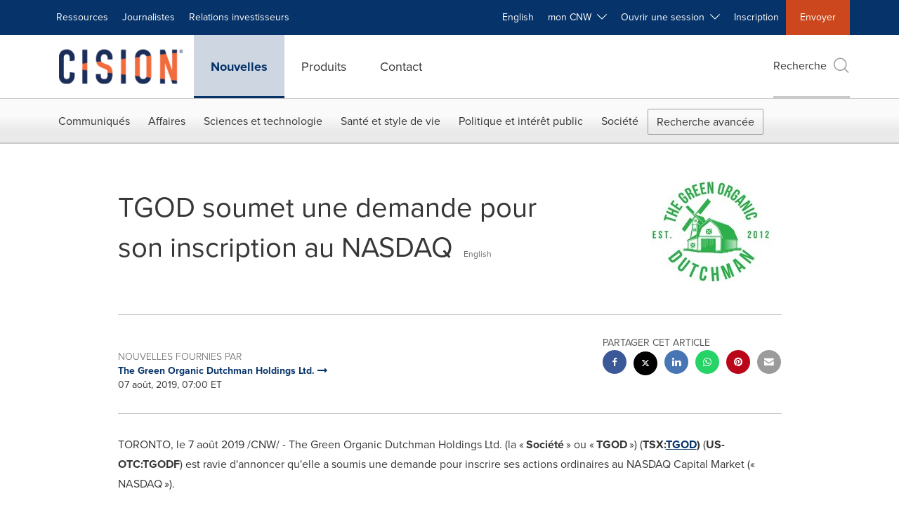

--- FILE ---
content_type: text/html;charset=utf-8
request_url: https://www.newswire.ca/fr/news-releases/tgod-soumet-une-demande-pour-son-inscription-au-nasdaq-823498135.html
body_size: 25819
content:
<!doctype html>



<html lang="fr">

<head>
  
        <meta charset="utf-8"/>
	    <meta content="IE=edge,chrome=1" http-equiv="X-UA-Compatible"/>
	    <meta name="viewport" content="width=device-width, initial-scale=1"/><link rel="icon" href="/content/dam/cision/icons/favicon.png" type="image/png"/>
    	<meta name="adobeLaunchScript" content="//assets.adobedtm.com/launch-EN5a9546be82474822b2c7515efd01750c.min"/>
		<script type="text/javascript" src="https://widgets.financialcontent.com/cision/stockquote.js" async></script>
	
 



<script src="https://code.jquery.com/jquery-3.5.0.min.js"></script>
<script src="https://fast.wistia.com/player.js" async></script>
<script src="https://fast.wistia.com/playlist.js" async></script> 
    
<link rel="stylesheet" href="/etc.clientlibs/prncom/clientlibs/newspage-clientlibs.min.css" type="text/css">





     
    
     
    <meta itemprop="description" content="/CNW/ - The Green Organic Dutchman Holdings Ltd. (la « Société » ou « TGOD ») (TSX:TGOD) (US-OTC:TGODF) est ravie d'annoncer qu'elle a soumis une demande pour..."/>
    <meta name="description" content="/CNW/ - The Green Organic Dutchman Holdings Ltd. (la « Société » ou « TGOD ») (TSX:TGOD) (US-OTC:TGODF) est ravie d'annoncer qu'elle a soumis une demande pour..."/>
    <!-- For structured data -->
    <meta itemprop="inLanguage" content="fr"/>
    <!-- For language declaration -->
    <meta http-equiv="Content-Language" content="fr"/>
    
    
        <link rel="icon" href="/content/dam/cision/icons/favicon.png" type="image/png"/>
    
    <title>TGOD soumet une demande pour son inscription au NASDAQ</title>
    <meta name="author" content="The Green Organic Dutchman Holdings Ltd."/>
    <meta name='Publisher' content="CNW Group"/>
    <meta name="msvalidate.01" content="9D28F7743C790DD88F2D9C7375EF7ED5"/>
    <meta name="p:domain_verify" content="7d052ac42aa9e7505635404745861994"/>
    <meta name="referrer" content="unsafe-url"/>
    <meta name="google-site-verification" content="xDAXH-iSoJ2LVjsJb88HI03rnWfjQ3sQcczI4-EGotQ"/>
    <meta name="naver-site-verification" content="0aaad19c909a94c1b1cf1e782a10f0a6d8e14fc0"/>
    <meta name='date' content="2019-08-07T07:00:00-04:00"/>
    <meta name="twitter:card" content="summary_large_image"/>
    
        <meta name="twitter:site" content="@CNWGroup"/>
    
    
    <meta name="twitter:title" content="TGOD soumet une demande pour son inscription au NASDAQ"/>
    <meta name="twitter:description" content="/CNW/ - The Green Organic Dutchman Holdings Ltd. (la « Société » ou « TGOD ») (TSX:TGOD) (US-OTC:TGODF) est ravie d'annoncer qu'elle a soumis une demande pour..."/>
    
        <meta name="twitter:image" content="https://mma.prnewswire.com/media/957340/The_Green_Organic_Dutchman_Holdings_Ltd__TGOD_soumet_une_demande.jpg?p=twitter"/>
    
    <meta property="og:title" content="TGOD soumet une demande pour son inscription au NASDAQ"/>
    <meta property="og:type" content="article"/>
    <meta property="og:description" content="/CNW/ - The Green Organic Dutchman Holdings Ltd. (la « Société » ou « TGOD ») (TSX:TGOD) (US-OTC:TGODF) est ravie d'annoncer qu'elle a soumis une demande pour..."/>
    
        
            
                <meta property="og:image" content="https://mma.prnewswire.com/media/957340/The_Green_Organic_Dutchman_Holdings_Ltd__TGOD_soumet_une_demande.jpg?p=facebook"/>
            
        
    
    
     
    <meta property="og:url" content="https://www.newswire.ca/fr/news-releases/tgod-soumet-une-demande-pour-son-inscription-au-nasdaq-823498135.html"/>
    
        
        

            
            
                
                    
                        <meta name="robots" content="index, follow, max-image-preview:large"/>
                    
                    
                    
                
                
                <link rel="canonical" href="https://www.newswire.ca/fr/news-releases/tgod-soumet-une-demande-pour-son-inscription-au-nasdaq-823498135.html"/>
                
                     
                    <link rel="alternate" href="https://www.newswire.ca/fr/news-releases/tgod-soumet-une-demande-pour-son-inscription-au-nasdaq-823498135.html" hreflang="fr-CA"/>
                
                     
                    <link rel="alternate" href="https://www.newswire.ca/news-releases/tgod-files-application-for-nasdaq-listing-832829978.html" hreflang="en-CA"/>
                
            
        

    
    <meta id="sharingTitle" content="TGOD soumet une demande pour son inscription au NASDAQ"/>
    <meta id="sharingDesc"/>
     
    
    
    <!-- Additional Authorable Meta tags -->
    
    <script type="application/ld+json">
        {
            "@context": "https://schema.org",
            "@type": "NewsArticle",
            "mainEntityOfPage": {
                "@id": "https://www.newswire.ca/fr/news-releases/tgod-soumet-une-demande-pour-son-inscription-au-nasdaq-823498135.html"
            },
            "headline": "TGOD soumet une demande pour son inscription au NASDAQ",
            "image": [
                "https://mma.prnewswire.com/media/957340/The_Green_Organic_Dutchman_Holdings_Ltd__TGOD_soumet_une_demande.jpg?p=facebook"
            ],
            "datePublished": "2019-08-07T07:00:00-04:00",
            "dateModified": "2019-08-07T07:00:00-04:00",
            "description": "/CNW/ - The Green Organic Dutchman Holdings Ltd. (la « Société » ou « TGOD ») (TSX:TGOD) (US-OTC:TGODF) est ravie d'annoncer qu'elle a soumis une demande pour...",
            "publisher": {
              "@type": "Organization",
              "name": "CNW Group",
              "logo": {
                "@type": "ImageObject",
                "url": "https://www.newswire.ca/content/dam/newswire-ca/Cision_logo_navy_orange.svg"
              }
            }
        }
    </script>
 
			 	<style>
			 		
/* Style Definitions */
span.prnews_span
{
font-size:8pt;
font-family:"Arial";
color:black;
}
a.prnews_a
{
color:blue;
}
li.prnews_li
{
font-size:8pt;
font-family:"Arial";
color:black;
}
p.prnews_p
{
font-size:0.62em;
font-family:"Arial";
color:black;
margin:0in;
}

			 	</style>
		 	          

	

</head>


<body class="prncom prncom_news-releases prncom_news-releases_news-template-b prncom_news-releases_news-template-b_index inline-gallery-template news blue-theme">
<a href="https://www.cision.com/about/accessibility/" tabindex="0" class="skipNavLink screen-only">Déclaration d&#39;accessibilité</a>
<a href="#main" tabindex="0" class="skipNavLink screen-only">Sauter la navigation</a>
<div class="page-wrap">
  

<div>
			 

    <header class="main-header visible-lg-block newswire-ca ">
    

 
<section class="nav-junior">
    <div class="container">
        <nav class="navbar navbar-junior" aria-label="primary">
                <div>
                    
                        
                        <ul class="nav navbar-nav"> 
                                <li>
                                <a href="/fr/resources/" target="_self">Ressources</a>
                              </li> <li>
                           <a href="https://prnmedia.prnewswire.com/fr/" target="_blank">Journalistes</a>
                             </li>
                                 
                                <li>
                                <a href="/fr/products/investor-relations/" target="_self">Relations investisseurs</a>
                              </li>  </ul>
                    
                    
                        
                      <ul class="nav navbar-nav navbar-right">  <li>
											<!-- <a href="JavaScript:void(0)"  id="userlang" target="_self" class="language-toggle" data-browser-lang="fr" data-req-param-org="" data-req-url="/fr/news-releases/tgod-soumet-une-demande-pour-son-inscription-au-nasdaq-823498135.html" data-req-full-url="https://www.newswire.ca/content/newswire-ca/ca/fr/news-releases.detail.html/tgod-soumet-une-demande-pour-son-inscription-au-nasdaq-823498135.html"  data-redirect-url="/news-releases/" title="" style="cursor:pointer;">English</a> -->
											<a href="/news-releases/" class="language-toggle" target="_self" lang="en">English</a>
                                       </li><li class="dropdown ">
                                                    <a tabindex="0" data-toggle="dropdown" role="button" class="dropdown-toggle" aria-expanded="false">mon CNW&nbsp; <i class="btr bt-angle-down"></i></a>
                                                    <ul class="dropdown-menu"> 
            <li>
                <a href="/fr/mycnw/login/" id="logRegister" target="_self">Ouvrir une session</a>
            </li>  
            <li>
                <a href="/fr/mycnw/register/" id="regRegister" target="_self">Créez un compte</a>
            </li> 
                                                    </ul>
                                                </li><li class="dropdown ">
                                                    <a tabindex="0" data-toggle="dropdown" role="button" class="dropdown-toggle" aria-expanded="false">Ouvrir une session&nbsp; <i class="btr bt-angle-down"></i></a>
                                                    <ul class="dropdown-menu"> <li>
                <a href="https://app2.cision.com/" target="_blank">Comms Cloud Nouvelle Génération</a>
            </li>
              <li>
                <a href="https://app.cision.com/#/login?lang=en-ca" target="_blank">Cision Communications Cloud®</a>
            </li>
              <li>
                <a href="https://app.prnewswire.com/login/auto" target="_blank">PR Newswire Amplify™</a>
            </li>
             
                                                    </ul>
                                                </li><li>
                                           <a href="/fr/contact-us/" target="_blank">Inscription</a>
                                     </li>   <li class="bg-brand-secondary ">
                                    <a href="/fr/contact-us/" target="_self">Envoyer</a>
                                </li>
                                 </ul>
                    
                </div>
        </nav>
    </div>
</section>
    <section class="nav-main">
    <div class="container">
        <nav class="navbar navbar-default" aria-label="secondary">
                <div class="navbar-header">
                    


<a class="navbar-brand" href="https://www.newswire.ca/fr/" target="_self">
        
        
            
            <img class="img-responsive " src="/content/dam/newswire-ca/Cision_logo_navy_orange.svg" title="Cision Canada" alt="Cision Canada" loading="lazy" onerror="this.onerror=null; this.src=''"/>
            
            
        
    </a>
               </div>
               <div>
                    



	<ul class="nav navbar-nav">
		
			<li class="dropdown" id="news">
				
				
					<a href="/fr/news-releases/" target="_self" data-subnav="news">Nouvelles</a>
				
			</li>
		
			<li class="dropdown" id="products">
				
				
					<a href="/fr/amplify-plateforme/" target="_self" data-subnav="products">Produits</a>
				
			</li>
		
			<li class="dropdown" id="contact">
				
				
					<a href="/fr/contact-us/" target="_self" data-subnav="contact">Contact</a>
				
			</li>
		
	</ul>

                </div>
				
                    <div>
					 
					   
					  		


	
	
			
		<script>
			var siteSearchProperties = '{"viewAllorglabelHtml":"Organisations <span>Voir Tout</span>","viewAllprodlabelHtml":"Produits <span>Voir Tout</span>","viewAllresourcelabelHtml":"Ressources <span>Voir Tout</span>","newsReleasePrefix":"/fr/news-releases/","viewAllNewslabelHtml":"Nouvelles <span>Voir Tout</span>"}';
			siteSearchProperties = JSON.parse(siteSearchProperties);
		</script>
	   		<div id="sitesearch">
	   		

	 <div class="pull-right">
          <button data-toggle="modal" data-target="#search-modal" class="search_btn">
              Recherche<span aria-hidden="true" class="btr bt-search bt-lg text-muted"></span>
             
             
            <input type="hidden" id="pathPrefix" name="pathPrefix"/>
            <input type="hidden" id="siteValue" name="siteValue" value="newswire-ca"/>
            <input type="hidden" id="langValue" name="langValue" value="fr"/>
        </button>
     </div>
 
 
 
 
 
 

<div class="modal fade modal-qs-search" id="search-modal" tabindex="-1">
          <div role="dialog" aria-modal="true" aria-label="Search" class="modal-dialog modal-lg">
            <div class="modal-content">
            <div class="col-sm-1 pull-right">
                <button type="button" class="close" data-dismiss="modal" aria-label="Close"><i class="btr bt-times"></i></button>
            </div>
              <div class="modal-body col-sm-10 col-sm-offset-1" tabindex="0">
                <form class="search-bar">
                  <div class="input-group">

                  	<input type="hidden" id="sitesearchurl" name="searchlink" value="/fr/search/all/"/>
                  	<input type="hidden" id="prodsearchurl" name="prodsearchlink" value="/fr/search/products/"/>
                  	<input type="hidden" id="resourcesearchurl" name="resourcesearchlink" value="/fr/search/resources/"/>
                  	<input type="hidden" id="orgsearchurl" name="orgsearchlink" value="/fr/search/organisation/"/>
                  	<input type="hidden" id="allnewssearchurl" name="allnewssearchlink" value="/fr/search/news/"/>
                  	<input type="hidden" id="enableQuickSearch" name="enableQuickSearch" value="true"/>

                  	<input type="hidden" id="newsVanityPathURL" name="newsVanityPathURL" value="/fr/news/"/>
                      <input type="hidden" id="currentPagePathURL" name="currentPagePathURL" value="/content/newswire-ca/ca/fr/news-releases"/>
                      <label class="search-label" id="SearchLabel" for="sitesearchbox">Recherche</label>
                  	 <span style="display: none" id="autopoplabel" aria-hidden="true">When typing in this field, a list of search results will appear and be automatically updated as you type.</span>
                      <div class="results-count sr-only" aria-live="assertive"></div>
                      <input type="text" id="sitesearchbox" name="Search" aria-controls="results" aria-haspopup="listbox" aria-expanded="false" aria-describedby="autopoplabel" autocomplete="off" aria-autocomplete="list" class="form-control form-search" placeholder="Recherchez des communiqués et organisations"/>

                  </div>
                  <div class="qs-error">
                  </div>
                </form>
              <div class="qs-results-container">
                  <div class="qs-pending">
                    <div class="row">
                      <div class="col-sm-1">
                        <div class='uil-ring-css small'>
                          <div></div>
                        </div>
                      </div>
                      <div class="col-sm-11">
                        <p class="text-muted">Rechercher votre contenu...</p>
                      </div>
                    </div>
                  </div>
                  <div class="row">
                    <div class="col-sm-12">
                      <div class="qs-results" id="response-json">
                        <div class="media qs-no-results">
		                  <div class="media-left media-middle">
		                    <i class="btr bt-exclamation-circle bt-2x text-muted"></i>
		                  </div>
		                  <div class="media-body media-middle">
		                    <span><strong>Aucun résultat trouvé. Modifiez les termes de votre recherche et réessayez.</strong></span>
		                  </div>
		                </div>

                        <div id="eraResponseJson"> </div>
                      </div>
                      
	                      <div class="row">
	                        <div class="col-sm-12">
	                          <a class="qs-as" href="/fr/search/advance-search/">Recherche avancée</a>
	                        </div>
	                      </div>
                      
                    </div>
                  </div>
                </div>
              </div>
            </div>
          </div>
        </div>
	
	   		</div>
		

		

					   
					  	                   
					
					</div>
				
           </nav>
           
    </div>
</section>

    
                <div class="navigation-menu" id="sub-nav-tier" style="display: none;">
                    <div class="nav-subnav hidden-xs">
						<div class="container">
							
								
									<nav class="navbar news" id="mainNav-news" style="display: none;" aria-label="news">
										
											
											

  <ul class="nav nav-pills tier-two  advsearch">
    
      
        
          
          
          
            <li class="nav-dropdown dropdown fw nav-title">
              <a class="dropdown-toggle" href="#" role="button" data-toggle="dropdown" tabindex="0" aria-expanded="false" aria-controls="1-submenu" title="Communiqués"> Communiqués </a>
              
                
                  
                  <ul class="dropdown-menu tier-three" id="1-submenu">
                    <li class="row">
                      <div class="col-sm-12">
                        <div class="nav-list-item">
                          
	
	
	
	
		
		
			
				<div class="col-sm-4">
					<ul class="nav-tier col_item col_item_list2">
						<li><h2><a href="/fr/news-releases/" data-omniture="{&quot;SubNavigationLink&quot;:&quot;NR | Communiqués | Parcourir les communiqués&quot;,&quot;FormSubNavBar&quot;:&quot;true&quot;}" class="media-heading omniture-subnav" style="font-weight:bold">Parcourir les communiqués</a></h2></li>
						
							
							
	
		<li>
			<a class="omniture-subnav" href="/fr/news-releases/news-releases-list/" data-omniture="{&quot;SubNavigationLink&quot;:&quot;&quot;,&quot;FormSubNavBar&quot;:&quot;true&quot;}">Tous les communiqués de presse
			</a>
		</li>
	
		<li>
			<a class="omniture-subnav" href="/fr/news-releases/all-public-company-news/" data-omniture="{&quot;SubNavigationLink&quot;:&quot;&quot;,&quot;FormSubNavBar&quot;:&quot;true&quot;}">Tous les communiqués de sociétés publiques
			</a>
		</li>
	

						


						
							
							
						
						
							
								<li><h2><a class="media-heading omniture-subnav" href="/fr/news-releases/" data-omniture="{&quot;SubNavigationLink&quot;:&quot;NR | Communiqués | Parcourir les communiqués | Parcourir les communiqués Overview&quot;,&quot;FormSubNavBar&quot;:&quot;true&quot;}">Parcourir tous les communiqués </a></h2></li>
							

						
						
					</ul>
				</div>
			
		
			
				<div class="col-sm-4">
					<ul class="nav-tier col_item col_item_list2">
						<li><h2><a href="/fr/news-releases/multimedia/" data-omniture="{&quot;SubNavigationLink&quot;:&quot;NR | Communiqués | Galerie multimédia&quot;,&quot;FormSubNavBar&quot;:&quot;true&quot;}" class="media-heading omniture-subnav" style="font-weight:bold">Galerie multimédia</a></h2></li>
						
							
							
	
		<li>
			<a class="omniture-subnav" href="/fr/news-releases/multimedia/multimedia-list/" data-omniture="{&quot;SubNavigationLink&quot;:&quot;&quot;,&quot;FormSubNavBar&quot;:&quot;true&quot;}">Tous les communiqués avec multimédia
			</a>
		</li>
	
		<li>
			<a class="omniture-subnav" href="/fr/news-releases/photos/photos-list/" data-omniture="{&quot;SubNavigationLink&quot;:&quot;&quot;,&quot;FormSubNavBar&quot;:&quot;true&quot;}">Tous les communiqués avec photos
			</a>
		</li>
	
		<li>
			<a class="omniture-subnav" href="/fr/news-releases/videos/videos-list/" data-omniture="{&quot;SubNavigationLink&quot;:&quot;&quot;,&quot;FormSubNavBar&quot;:&quot;true&quot;}">Tous les communiqués avec vidéos
			</a>
		</li>
	

						


						
							
							
						
						
							
								<li><h2><a class="media-heading omniture-subnav" href="/fr/news-releases/multimedia/" data-omniture="{&quot;SubNavigationLink&quot;:&quot;NR | Communiqués | Galerie multimédia | Galerie multimédia Overview&quot;,&quot;FormSubNavBar&quot;:&quot;true&quot;}">Voir toute la Galerie multimédia </a></h2></li>
							

						
						
					</ul>
				</div>
			
		
			
				<div class="col-sm-4">
					<ul class="nav-tier col_item col_item_list2">
						<li><h2><a href="/fr/news-releases/latest-news-topics/" data-omniture="{&quot;SubNavigationLink&quot;:&quot;NR | Communiqués | Sujets d&#39;actualité&quot;,&quot;FormSubNavBar&quot;:&quot;true&quot;}" class="media-heading omniture-subnav" style="font-weight:bold">Sujets d&#39;actualité</a></h2></li>
						
							
							
	
		<li>
			<a class="omniture-subnav" href="/fr/news-releases/latest-news-topics/" data-omniture="{&quot;SubNavigationLink&quot;:&quot;&quot;,&quot;FormSubNavBar&quot;:&quot;true&quot;}">Voir tous les sujets d&#39;actualité
			</a>
		</li>
	

						


						
							
							
						
						
							

						
						
					</ul>
				</div>
			
		
	


                        </div>
                      </div>
                    </li>
                  </ul>
                
              
              
            </li>
          
        
          
          
          
            <li class="nav-dropdown dropdown fw nav-title">
              <a class="dropdown-toggle" href="#" role="button" data-toggle="dropdown" tabindex="0" aria-expanded="false" aria-controls="2-submenu" title="Affaires"> Affaires </a>
              
              
                
                  
                  <ul class="dropdown-menu tier-three">
    <li class="row">
        <ul class="nav-tier">
                                                        <li><h2><a href="/fr/news-releases/general-business-latest-news/" class="media-heading omniture-subnav" data-omniture="{&quot;SubNavigationLink&quot;:&quot;Affaires&quot;,&quot;FormSubNavBar&quot;:&quot;true&quot;}">Affaires Générales</a></h2></li><li><a class="omniture-subnav" href="/fr/news-releases/general-business-latest-news/general-business-latest-news-list/" data-omniture="{&quot;SubNavigationLink&quot;:&quot;NR | Affaires | Affaires Générales |  &quot;,&quot;FormSubNavBar&quot;:&quot;true&quot;}">Afficher tous les communiqués - Affaires générales
        </a></li><li><a class="omniture-subnav" href="/fr/news-releases/general-business-latest-news/outsourcing-businesses-list/" data-omniture="{&quot;SubNavigationLink&quot;:&quot;NR | Affaires | Affaires Générales | Activités d&#39;externalisation &quot;,&quot;FormSubNavBar&quot;:&quot;true&quot;}">Activités d&#39;externalisation
        </a></li><li><a class="omniture-subnav" href="/fr/news-releases/general-business-latest-news/personnel-announcements-list/" data-omniture="{&quot;SubNavigationLink&quot;:&quot;NR | Affaires | Affaires Générales | Annonces relatives au personnel &quot;,&quot;FormSubNavBar&quot;:&quot;true&quot;}">Annonces relatives au personnel
        </a></li><li><a class="omniture-subnav" href="/fr/news-releases/general-business-latest-news/trade-show-news-list/" data-omniture="{&quot;SubNavigationLink&quot;:&quot;NR | Affaires | Affaires Générales | Communiqués salon professionnel &quot;,&quot;FormSubNavBar&quot;:&quot;true&quot;}">Communiqués salon professionnel
        </a></li><li><a class="omniture-subnav" href="/fr/news-releases/general-business-latest-news/surveys-polls-and-research-list/" data-omniture="{&quot;SubNavigationLink&quot;:&quot;NR | Affaires | Affaires Générales | Enquêtes, sondages et recherches &quot;,&quot;FormSubNavBar&quot;:&quot;true&quot;}">Enquêtes, sondages et recherches
        </a></li><li><a class="omniture-subnav" href="/fr/news-releases/general-business-latest-news/corporate-expansion-list/" data-omniture="{&quot;SubNavigationLink&quot;:&quot;NR | Affaires | Affaires Générales | Expansion d&#39;entreprise &quot;,&quot;FormSubNavBar&quot;:&quot;true&quot;}">Expansion d&#39;entreprise
        </a></li><li><a class="omniture-subnav" href="/fr/news-releases/general-business-latest-news/commercial-real-estate-list/" data-omniture="{&quot;SubNavigationLink&quot;:&quot;NR | Affaires | Affaires Générales | Immobilier commercial &quot;,&quot;FormSubNavBar&quot;:&quot;true&quot;}">Immobilier commercial
        </a></li><li><a class="omniture-subnav" href="/fr/news-releases/general-business-latest-news/residential-real-estate-list/" data-omniture="{&quot;SubNavigationLink&quot;:&quot;NR | Affaires | Affaires Générales | Immobilier résidentiel &quot;,&quot;FormSubNavBar&quot;:&quot;true&quot;}">Immobilier résidentiel
        </a></li><li><a class="omniture-subnav" href="/fr/news-releases/general-business-latest-news/socially-responsible-investing-list/" data-omniture="{&quot;SubNavigationLink&quot;:&quot;NR | Affaires | Affaires Générales | Investissement socialement responsable &quot;,&quot;FormSubNavBar&quot;:&quot;true&quot;}">Investissement socialement responsable
        </a></li><li><a class="omniture-subnav" href="/fr/news-releases/general-business-latest-news/licensing-list/" data-omniture="{&quot;SubNavigationLink&quot;:&quot;NR | Affaires | Affaires Générales | Licenciement &quot;,&quot;FormSubNavBar&quot;:&quot;true&quot;}">Licenciement
        </a></li><li><a class="omniture-subnav" href="/fr/news-releases/general-business-latest-news/obituaries-list/" data-omniture="{&quot;SubNavigationLink&quot;:&quot;NR | Affaires | Affaires Générales | Nécrologie &quot;,&quot;FormSubNavBar&quot;:&quot;true&quot;}">Nécrologie
        </a></li><li><a class="omniture-subnav" href="/fr/news-releases/general-business-latest-news/new-products-services-list/" data-omniture="{&quot;SubNavigationLink&quot;:&quot;NR | Affaires | Affaires Générales | Nouveaux produits et services &quot;,&quot;FormSubNavBar&quot;:&quot;true&quot;}">Nouveaux produits et services
        </a></li><li><a class="omniture-subnav" href="/fr/news-releases/general-business-latest-news/awards-list/" data-omniture="{&quot;SubNavigationLink&quot;:&quot;NR | Affaires | Affaires Générales | Récompenses &quot;,&quot;FormSubNavBar&quot;:&quot;true&quot;}">Récompenses
        </a></li><li><a class="omniture-subnav" href="/fr/news-releases/general-business-latest-news/human-resource-workforce-management-list/" data-omniture="{&quot;SubNavigationLink&quot;:&quot;NR | Affaires | Affaires Générales | Ressources humaines et gestion des effectifs &quot;,&quot;FormSubNavBar&quot;:&quot;true&quot;}">Ressources humaines et gestion des effectifs
        </a></li><li><a class="omniture-subnav" href="/fr/news-releases/general-business-latest-news/earnings-list/" data-omniture="{&quot;SubNavigationLink&quot;:&quot;NR | Affaires | Affaires Générales | Résultats financiers &quot;,&quot;FormSubNavBar&quot;:&quot;true&quot;}">Résultats financiers
        </a></li><li><a class="omniture-subnav" href="/fr/news-releases/general-business-latest-news/small-business-services-list/" data-omniture="{&quot;SubNavigationLink&quot;:&quot;NR | Affaires | Affaires Générales | Services aux petites entreprises &quot;,&quot;FormSubNavBar&quot;:&quot;true&quot;}">Services aux petites entreprises
        </a></li><li><a class="omniture-subnav" href="/fr/news-releases/general-business-latest-news/real-estate-transactions-list/" data-omniture="{&quot;SubNavigationLink&quot;:&quot;NR | Affaires | Affaires Générales | Transactions immobilières &quot;,&quot;FormSubNavBar&quot;:&quot;true&quot;}">Transactions immobilières
        </a></li><li><h2><a class="media-heading omniture-subnav" href="/fr/news-releases/general-business-latest-news/" data-omniture="{&quot;SubNavigationLink&quot;:&quot;NR | Affaires | Affaires Générales | Affaires Générales Overview &quot;,&quot;FormSubNavBar&quot;:&quot;true&quot;}">Survol, Affaires Générales</a></h2></li><li><h2><a class="media-heading omniture-subnav" href="/fr/news-releases/general-business-latest-news/general-business-latest-news-list/" data-omniture="{&quot;SubNavigationLink&quot;:&quot;NR | Affaires | Affaires Générales | Voir tout Affaires Générales  &quot;,&quot;FormSubNavBar&quot;:&quot;true&quot;}">Voir tout Affaires Générales </a></h2></li></ul>
        <ul class="nav-tier">
                                                        <li><h2><a href="/fr/news-releases/entertainment-media-latest-news/" class="media-heading omniture-subnav" data-omniture="{&quot;SubNavigationLink&quot;:&quot;Affaires&quot;,&quot;FormSubNavBar&quot;:&quot;true&quot;}">Divertissement et médias</a></h2></li><li><a class="omniture-subnav" href="/fr/news-releases/entertainment-media-latest-news/entertainment-media-latest-news-list/" data-omniture="{&quot;SubNavigationLink&quot;:&quot;NR | Affaires | Divertissement et médias |  &quot;,&quot;FormSubNavBar&quot;:&quot;true&quot;}">Afficher tous les communiqués - Divertissement et médias
        </a></li><li><a class="omniture-subnav" href="/fr/news-releases/entertainment-media-latest-news/art-list/" data-omniture="{&quot;SubNavigationLink&quot;:&quot;NR | Affaires | Divertissement et médias | Art &quot;,&quot;FormSubNavBar&quot;:&quot;true&quot;}">Art
        </a></li><li><a class="omniture-subnav" href="/fr/news-releases/entertainment-media-latest-news/entertainment-list/" data-omniture="{&quot;SubNavigationLink&quot;:&quot;NR | Affaires | Divertissement et médias | Divertissement &quot;,&quot;FormSubNavBar&quot;:&quot;true&quot;}">Divertissement
        </a></li><li><a class="omniture-subnav" href="/fr/news-releases/entertainment-media-latest-news/film-and-motion-picture-list/" data-omniture="{&quot;SubNavigationLink&quot;:&quot;NR | Affaires | Divertissement et médias | Film &quot;,&quot;FormSubNavBar&quot;:&quot;true&quot;}">Film
        </a></li><li><a class="omniture-subnav" href="/fr/news-releases/entertainment-media-latest-news/books-list/" data-omniture="{&quot;SubNavigationLink&quot;:&quot;NR | Affaires | Divertissement et médias | Livres &quot;,&quot;FormSubNavBar&quot;:&quot;true&quot;}">Livres
        </a></li><li><a class="omniture-subnav" href="/fr/news-releases/entertainment-media-latest-news/magazines-list/" data-omniture="{&quot;SubNavigationLink&quot;:&quot;NR | Affaires | Divertissement et médias | Magazines &quot;,&quot;FormSubNavBar&quot;:&quot;true&quot;}">Magazines
        </a></li><li><a class="omniture-subnav" href="/fr/news-releases/entertainment-media-latest-news/music-list/" data-omniture="{&quot;SubNavigationLink&quot;:&quot;NR | Affaires | Divertissement et médias | Musique &quot;,&quot;FormSubNavBar&quot;:&quot;true&quot;}">Musique
        </a></li><li><a class="omniture-subnav" href="/fr/news-releases/entertainment-media-latest-news/advertising-list/" data-omniture="{&quot;SubNavigationLink&quot;:&quot;NR | Affaires | Divertissement et médias | Publicité &quot;,&quot;FormSubNavBar&quot;:&quot;true&quot;}">Publicité
        </a></li><li><a class="omniture-subnav" href="/fr/news-releases/entertainment-media-latest-news/radio-list/" data-omniture="{&quot;SubNavigationLink&quot;:&quot;NR | Affaires | Divertissement et médias | Radio &amp; Baladodiffusion &quot;,&quot;FormSubNavBar&quot;:&quot;true&quot;}">Radio &amp; Baladodiffusion
        </a></li><li><a class="omniture-subnav" href="/fr/news-releases/entertainment-media-latest-news/publishing-information-services-list/" data-omniture="{&quot;SubNavigationLink&quot;:&quot;NR | Affaires | Divertissement et médias | Services de publication et d&#39;information &quot;,&quot;FormSubNavBar&quot;:&quot;true&quot;}">Services de publication et d&#39;information
        </a></li><li><a class="omniture-subnav" href="/fr/news-releases/entertainment-media-latest-news/television-list/" data-omniture="{&quot;SubNavigationLink&quot;:&quot;NR | Affaires | Divertissement et médias | Télévision &quot;,&quot;FormSubNavBar&quot;:&quot;true&quot;}">Télévision
        </a></li><li><h2><a class="media-heading omniture-subnav" href="/fr/news-releases/entertainment-media-latest-news/" data-omniture="{&quot;SubNavigationLink&quot;:&quot;NR | Affaires | Divertissement et médias | Divertissement et médias Overview &quot;,&quot;FormSubNavBar&quot;:&quot;true&quot;}">Survol, Divertissement et médias</a></h2></li><li><h2><a class="media-heading omniture-subnav" href="/fr/news-releases/entertainment-media-latest-news/entertainment-media-latest-news-list/" data-omniture="{&quot;SubNavigationLink&quot;:&quot;NR | Affaires | Divertissement et médias | Voir tout Divertissement et médias  &quot;,&quot;FormSubNavBar&quot;:&quot;true&quot;}">Voir tout Divertissement et médias </a></h2></li></ul>
        <ul class="nav-tier">
                                                        <li><h2><a href="/fr/news-releases/automotive-transportation-latest-news/" class="media-heading omniture-subnav" data-omniture="{&quot;SubNavigationLink&quot;:&quot;Affaires&quot;,&quot;FormSubNavBar&quot;:&quot;true&quot;}">Secteur de l’automobile et du transport</a></h2></li><li><a class="omniture-subnav" href="/fr/news-releases/automotive-transportation-latest-news/automotive-transportation-latest-news-list/" data-omniture="{&quot;SubNavigationLink&quot;:&quot;NR | Affaires | Secteur de l’automobile et du transport |  &quot;,&quot;FormSubNavBar&quot;:&quot;true&quot;}">Afficher tous les communiqués - Secteur de l’automobile et du transport
        </a></li><li><a class="omniture-subnav" href="/fr/news-releases/automotive-transportation-latest-news/aerospace-defense-list/" data-omniture="{&quot;SubNavigationLink&quot;:&quot;NR | Affaires | Secteur de l’automobile et du transport | Aérospatiale, défense &quot;,&quot;FormSubNavBar&quot;:&quot;true&quot;}">Aérospatiale, défense
        </a></li><li><a class="omniture-subnav" href="/fr/news-releases/automotive-transportation-latest-news/automotive-list/" data-omniture="{&quot;SubNavigationLink&quot;:&quot;NR | Affaires | Secteur de l’automobile et du transport | Automobile &quot;,&quot;FormSubNavBar&quot;:&quot;true&quot;}">Automobile
        </a></li><li><a class="omniture-subnav" href="/fr/news-releases/automotive-transportation-latest-news/supply-chain-logistics-list/" data-omniture="{&quot;SubNavigationLink&quot;:&quot;NR | Affaires | Secteur de l’automobile et du transport | Chaîne logistique / Logistique &quot;,&quot;FormSubNavBar&quot;:&quot;true&quot;}">Chaîne logistique / Logistique
        </a></li><li><a class="omniture-subnav" href="/fr/news-releases/automotive-transportation-latest-news/airlines-aviation-list/" data-omniture="{&quot;SubNavigationLink&quot;:&quot;NR | Affaires | Secteur de l’automobile et du transport | Compagnies aériennes &amp; Aviation &quot;,&quot;FormSubNavBar&quot;:&quot;true&quot;}">Compagnies aériennes &amp; Aviation
        </a></li><li><a class="omniture-subnav" href="/fr/news-releases/automotive-transportation-latest-news/air-freight-list/" data-omniture="{&quot;SubNavigationLink&quot;:&quot;NR | Affaires | Secteur de l’automobile et du transport | Fret aérien &quot;,&quot;FormSubNavBar&quot;:&quot;true&quot;}">Fret aérien
        </a></li><li><a class="omniture-subnav" href="/fr/news-releases/automotive-transportation-latest-news/maritime-shipbuilding-list/" data-omniture="{&quot;SubNavigationLink&quot;:&quot;NR | Affaires | Secteur de l’automobile et du transport | Maritime &amp; Construction navale &quot;,&quot;FormSubNavBar&quot;:&quot;true&quot;}">Maritime &amp; Construction navale
        </a></li><li><a class="omniture-subnav" href="/fr/news-releases/automotive-transportation-latest-news/travel-list/" data-omniture="{&quot;SubNavigationLink&quot;:&quot;NR | Affaires | Secteur de l’automobile et du transport | Tourisme et Voyages &quot;,&quot;FormSubNavBar&quot;:&quot;true&quot;}">Tourisme et Voyages
        </a></li><li><a class="omniture-subnav" href="/fr/news-releases/automotive-transportation-latest-news/transportation-trucking-railroad-list/" data-omniture="{&quot;SubNavigationLink&quot;:&quot;NR | Affaires | Secteur de l’automobile et du transport | Transport, camionnage et de chemin de fer &quot;,&quot;FormSubNavBar&quot;:&quot;true&quot;}">Transport, camionnage et de chemin de fer
        </a></li><li><a class="omniture-subnav" href="/fr/news-releases/automotive-transportation-latest-news/trucking-and-road-transportation-list/" data-omniture="{&quot;SubNavigationLink&quot;:&quot;NR | Affaires | Secteur de l’automobile et du transport | Transports routiers &quot;,&quot;FormSubNavBar&quot;:&quot;true&quot;}">Transports routiers
        </a></li><li><a class="omniture-subnav" href="/fr/news-releases/automotive-transportation-latest-news/railroads-and-intermodal-transportation-list/" data-omniture="{&quot;SubNavigationLink&quot;:&quot;NR | Affaires | Secteur de l’automobile et du transport | Voies ferrées et transport intermodal &quot;,&quot;FormSubNavBar&quot;:&quot;true&quot;}">Voies ferrées et transport intermodal
        </a></li><li><h2><a class="media-heading omniture-subnav" href="/fr/news-releases/automotive-transportation-latest-news/" data-omniture="{&quot;SubNavigationLink&quot;:&quot;NR | Affaires | Secteur de l’automobile et du transport | Secteur de l’automobile et du transport Overview &quot;,&quot;FormSubNavBar&quot;:&quot;true&quot;}">Survol, Secteur de l’automobile et du transport</a></h2></li><li><h2><a class="media-heading omniture-subnav" href="/fr/news-releases/automotive-transportation-latest-news/automotive-transportation-latest-news-list/" data-omniture="{&quot;SubNavigationLink&quot;:&quot;NR | Affaires | Secteur de l’automobile et du transport | Voir tout Secteur de l’automobile et du transport  &quot;,&quot;FormSubNavBar&quot;:&quot;true&quot;}">Voir tout Secteur de l’automobile et du transport </a></h2></li></ul>
        <ul class="nav-tier">
                                                        <li><h2><a href="/fr/news-releases/financial-services-latest-news/" class="media-heading omniture-subnav" data-omniture="{&quot;SubNavigationLink&quot;:&quot;Affaires&quot;,&quot;FormSubNavBar&quot;:&quot;true&quot;}">Services financiers et investissements</a></h2></li><li><a class="omniture-subnav" href="/fr/news-releases/financial-services-latest-news/financial-services-latest-news-list/" data-omniture="{&quot;SubNavigationLink&quot;:&quot;NR | Affaires | Services financiers et investissements |  &quot;,&quot;FormSubNavBar&quot;:&quot;true&quot;}">Afficher tous les communiqués - Services financiers et investissements
        </a></li><li><a class="omniture-subnav" href="/fr/news-releases/financial-services-latest-news/financing-agreements-list/" data-omniture="{&quot;SubNavigationLink&quot;:&quot;NR | Affaires | Services financiers et investissements | Accords financiers &quot;,&quot;FormSubNavBar&quot;:&quot;true&quot;}">Accords financiers
        </a></li><li><a class="omniture-subnav" href="/fr/news-releases/financial-services-latest-news/acquisitions-mergers-and-takeovers-list/" data-omniture="{&quot;SubNavigationLink&quot;:&quot;NR | Affaires | Services financiers et investissements | Acquisitions, fusions et rachats &quot;,&quot;FormSubNavBar&quot;:&quot;true&quot;}">Acquisitions, fusions et rachats
        </a></li><li><a class="omniture-subnav" href="/fr/news-releases/financial-services-latest-news/shareholder-activism-list/" data-omniture="{&quot;SubNavigationLink&quot;:&quot;NR | Affaires | Services financiers et investissements | Activisme actionnarial &quot;,&quot;FormSubNavBar&quot;:&quot;true&quot;}">Activisme actionnarial
        </a></li><li><a class="omniture-subnav" href="/fr/news-releases/financial-services-latest-news/conference-call-announcements-list/" data-omniture="{&quot;SubNavigationLink&quot;:&quot;NR | Affaires | Services financiers et investissements | Annonces de conférence de presse &quot;,&quot;FormSubNavBar&quot;:&quot;true&quot;}">Annonces de conférence de presse
        </a></li><li><a class="omniture-subnav" href="/fr/news-releases/financial-services-latest-news/insurance-list/" data-omniture="{&quot;SubNavigationLink&quot;:&quot;NR | Affaires | Services financiers et investissements | Assurance &quot;,&quot;FormSubNavBar&quot;:&quot;true&quot;}">Assurance
        </a></li><li><a class="omniture-subnav" href="/fr/news-releases/financial-services-latest-news/venture-capital-list/" data-omniture="{&quot;SubNavigationLink&quot;:&quot;NR | Affaires | Services financiers et investissements | Capital de risque &quot;,&quot;FormSubNavBar&quot;:&quot;true&quot;}">Capital de risque
        </a></li><li><a class="omniture-subnav" href="/fr/news-releases/financial-services-latest-news/joint-ventures-list/" data-omniture="{&quot;SubNavigationLink&quot;:&quot;NR | Affaires | Services financiers et investissements | Coentreprises &quot;,&quot;FormSubNavBar&quot;:&quot;true&quot;}">Coentreprises
        </a></li><li><a class="omniture-subnav" href="/fr/news-releases/financial-services-latest-news/contracts-list/" data-omniture="{&quot;SubNavigationLink&quot;:&quot;NR | Affaires | Services financiers et investissements | Contrats &quot;,&quot;FormSubNavBar&quot;:&quot;true&quot;}">Contrats
        </a></li><li><a class="omniture-subnav" href="/fr/news-releases/financial-services-latest-news/cryptocurrency-list/" data-omniture="{&quot;SubNavigationLink&quot;:&quot;NR | Affaires | Services financiers et investissements | Cryptomonnaie &quot;,&quot;FormSubNavBar&quot;:&quot;true&quot;}">Cryptomonnaie
        </a></li><li><a class="omniture-subnav" href="/fr/news-releases/financial-services-latest-news/dividends-list/" data-omniture="{&quot;SubNavigationLink&quot;:&quot;NR | Affaires | Services financiers et investissements | Dividendes &quot;,&quot;FormSubNavBar&quot;:&quot;true&quot;}">Dividendes
        </a></li><li><a class="omniture-subnav" href="/fr/news-releases/financial-services-latest-news/stock-offering-list/" data-omniture="{&quot;SubNavigationLink&quot;:&quot;NR | Affaires | Services financiers et investissements | Émission d&#39;actions &quot;,&quot;FormSubNavBar&quot;:&quot;true&quot;}">Émission d&#39;actions
        </a></li><li><a class="omniture-subnav" href="/fr/news-releases/financial-services-latest-news/bankruptcy-list/" data-omniture="{&quot;SubNavigationLink&quot;:&quot;NR | Affaires | Services financiers et investissements | Faillite &quot;,&quot;FormSubNavBar&quot;:&quot;true&quot;}">Faillite
        </a></li><li><a class="omniture-subnav" href="/fr/news-releases/financial-services-latest-news/mutual-funds-list/" data-omniture="{&quot;SubNavigationLink&quot;:&quot;NR | Affaires | Services financiers et investissements | Fonds communs &quot;,&quot;FormSubNavBar&quot;:&quot;true&quot;}">Fonds communs
        </a></li><li><a class="omniture-subnav" href="/fr/news-releases/financial-services-latest-news/stock-split-list/" data-omniture="{&quot;SubNavigationLink&quot;:&quot;NR | Affaires | Services financiers et investissements | Fractionnement d&#39;actions &quot;,&quot;FormSubNavBar&quot;:&quot;true&quot;}">Fractionnement d&#39;actions
        </a></li><li><a class="omniture-subnav" href="/fr/news-releases/financial-services-latest-news/real-estate-list/" data-omniture="{&quot;SubNavigationLink&quot;:&quot;NR | Affaires | Services financiers et investissements | Immobilier &quot;,&quot;FormSubNavBar&quot;:&quot;true&quot;}">Immobilier
        </a></li><li><a class="omniture-subnav" href="/fr/news-releases/financial-services-latest-news/accounting-news-issues-list/" data-omniture="{&quot;SubNavigationLink&quot;:&quot;NR | Affaires | Services financiers et investissements | Nouvelles et dossiers &quot;,&quot;FormSubNavBar&quot;:&quot;true&quot;}">Nouvelles et dossiers
        </a></li><li><a class="omniture-subnav" href="/fr/news-releases/financial-services-latest-news/bond-stock-ratings-list/" data-omniture="{&quot;SubNavigationLink&quot;:&quot;NR | Affaires | Services financiers et investissements | Obligations et actions &quot;,&quot;FormSubNavBar&quot;:&quot;true&quot;}">Obligations et actions
        </a></li><li><a class="omniture-subnav" href="/fr/news-releases/financial-services-latest-news/investment-opinions-list/" data-omniture="{&quot;SubNavigationLink&quot;:&quot;NR | Affaires | Services financiers et investissements | Opinions d&#39;investissement &quot;,&quot;FormSubNavBar&quot;:&quot;true&quot;}">Opinions d&#39;investissement
        </a></li><li><a class="omniture-subnav" href="/fr/news-releases/financial-services-latest-news/private-placement-list/" data-omniture="{&quot;SubNavigationLink&quot;:&quot;NR | Affaires | Services financiers et investissements | Placement privé &quot;,&quot;FormSubNavBar&quot;:&quot;true&quot;}">Placement privé
        </a></li><li><a class="omniture-subnav" href="/fr/news-releases/financial-services-latest-news/earnings-forecasts-projections-list/" data-omniture="{&quot;SubNavigationLink&quot;:&quot;NR | Affaires | Services financiers et investissements | Prévisions de résultats &amp; projections &quot;,&quot;FormSubNavBar&quot;:&quot;true&quot;}">Prévisions de résultats &amp; projections
        </a></li><li><a class="omniture-subnav" href="/fr/news-releases/financial-services-latest-news/sales-reports-list/" data-omniture="{&quot;SubNavigationLink&quot;:&quot;NR | Affaires | Services financiers et investissements | Rapports des ventes &quot;,&quot;FormSubNavBar&quot;:&quot;true&quot;}">Rapports des ventes
        </a></li><li><a class="omniture-subnav" href="/fr/news-releases/financial-services-latest-news/restructuring-recapitalization-list/" data-omniture="{&quot;SubNavigationLink&quot;:&quot;NR | Affaires | Services financiers et investissements | Restructuration &amp; recapitalisation &quot;,&quot;FormSubNavBar&quot;:&quot;true&quot;}">Restructuration &amp; recapitalisation
        </a></li><li><a class="omniture-subnav" href="/fr/news-releases/financial-services-latest-news/earnings-list/" data-omniture="{&quot;SubNavigationLink&quot;:&quot;NR | Affaires | Services financiers et investissements | Résultats financiers &quot;,&quot;FormSubNavBar&quot;:&quot;true&quot;}">Résultats financiers
        </a></li><li><a class="omniture-subnav" href="/fr/news-releases/financial-services-latest-news/banking-financial-services-list/" data-omniture="{&quot;SubNavigationLink&quot;:&quot;NR | Affaires | Services financiers et investissements | Services bancaires &amp; financiers &quot;,&quot;FormSubNavBar&quot;:&quot;true&quot;}">Services bancaires &amp; financiers
        </a></li><li><h2><a class="media-heading omniture-subnav" href="/fr/news-releases/financial-services-latest-news/" data-omniture="{&quot;SubNavigationLink&quot;:&quot;NR | Affaires | Services financiers et investissements | Services financiers et investissements Overview &quot;,&quot;FormSubNavBar&quot;:&quot;true&quot;}">Survol, Services financiers et investissements</a></h2></li><li><h2><a class="media-heading omniture-subnav" href="/fr/news-releases/financial-services-latest-news/financial-services-latest-news-list/" data-omniture="{&quot;SubNavigationLink&quot;:&quot;NR | Affaires | Services financiers et investissements | Voir tout Services financiers et investissements  &quot;,&quot;FormSubNavBar&quot;:&quot;true&quot;}">Voir tout Services financiers et investissements </a></h2></li></ul>
        <ul class="nav-tier">
                                                        <li><h2><a href="/fr/news-releases/business-technology-latest-news/" class="media-heading omniture-subnav" data-omniture="{&quot;SubNavigationLink&quot;:&quot;Affaires&quot;,&quot;FormSubNavBar&quot;:&quot;true&quot;}">Technologies des affaires</a></h2></li><li><a class="omniture-subnav" href="/fr/news-releases/business-technology-latest-news/business-technology-latest-news-list/" data-omniture="{&quot;SubNavigationLink&quot;:&quot;NR | Affaires | Technologies des affaires |  &quot;,&quot;FormSubNavBar&quot;:&quot;true&quot;}">Afficher tous les communiqués - Technologies des affaires
        </a></li><li><a class="omniture-subnav" href="/fr/news-releases/business-technology-latest-news/data-analytics-list/" data-omniture="{&quot;SubNavigationLink&quot;:&quot;NR | Affaires | Technologies des affaires | Analyse de données &quot;,&quot;FormSubNavBar&quot;:&quot;true&quot;}">Analyse de données
        </a></li><li><a class="omniture-subnav" href="/fr/news-releases/business-technology-latest-news/electronic-design-automation-list/" data-omniture="{&quot;SubNavigationLink&quot;:&quot;NR | Affaires | Technologies des affaires | Automatisation de la conception électronique &quot;,&quot;FormSubNavBar&quot;:&quot;true&quot;}">Automatisation de la conception électronique
        </a></li><li><a class="omniture-subnav" href="/fr/news-releases/business-technology-latest-news/blockchain-list/" data-omniture="{&quot;SubNavigationLink&quot;:&quot;NR | Affaires | Technologies des affaires | Chaîne de blocs &quot;,&quot;FormSubNavBar&quot;:&quot;true&quot;}">Chaîne de blocs
        </a></li><li><a class="omniture-subnav" href="/fr/news-releases/business-technology-latest-news/electronic-commerce-list/" data-omniture="{&quot;SubNavigationLink&quot;:&quot;NR | Affaires | Technologies des affaires | Commerce électronique &quot;,&quot;FormSubNavBar&quot;:&quot;true&quot;}">Commerce électronique
        </a></li><li><a class="omniture-subnav" href="/fr/news-releases/business-technology-latest-news/electronic-components-list/" data-omniture="{&quot;SubNavigationLink&quot;:&quot;NR | Affaires | Technologies des affaires | Composants électroniques &quot;,&quot;FormSubNavBar&quot;:&quot;true&quot;}">Composants électroniques
        </a></li><li><a class="omniture-subnav" href="/fr/news-releases/business-technology-latest-news/computer-electronics-list/" data-omniture="{&quot;SubNavigationLink&quot;:&quot;NR | Affaires | Technologies des affaires | Informatique et électronique &quot;,&quot;FormSubNavBar&quot;:&quot;true&quot;}">Informatique et électronique
        </a></li><li><a class="omniture-subnav" href="/fr/news-releases/business-technology-latest-news/computer-software-list/" data-omniture="{&quot;SubNavigationLink&quot;:&quot;NR | Affaires | Technologies des affaires | Logiciel informatique &quot;,&quot;FormSubNavBar&quot;:&quot;true&quot;}">Logiciel informatique
        </a></li><li><a class="omniture-subnav" href="/fr/news-releases/business-technology-latest-news/computer-hardware-list/" data-omniture="{&quot;SubNavigationLink&quot;:&quot;NR | Affaires | Technologies des affaires | Matériel informatique &quot;,&quot;FormSubNavBar&quot;:&quot;true&quot;}">Matériel informatique
        </a></li><li><a class="omniture-subnav" href="/fr/news-releases/business-technology-latest-news/nanotechnology-list/" data-omniture="{&quot;SubNavigationLink&quot;:&quot;NR | Affaires | Technologies des affaires | Nanotechnologie &quot;,&quot;FormSubNavBar&quot;:&quot;true&quot;}">Nanotechnologie
        </a></li><li><a class="omniture-subnav" href="/fr/news-releases/business-technology-latest-news/peripherals-list/" data-omniture="{&quot;SubNavigationLink&quot;:&quot;NR | Affaires | Technologies des affaires | Périphériques &quot;,&quot;FormSubNavBar&quot;:&quot;true&quot;}">Périphériques
        </a></li><li><a class="omniture-subnav" href="/fr/news-releases/business-technology-latest-news/networks-list/" data-omniture="{&quot;SubNavigationLink&quot;:&quot;NR | Affaires | Technologies des affaires | Réseaux &quot;,&quot;FormSubNavBar&quot;:&quot;true&quot;}">Réseaux
        </a></li><li><a class="omniture-subnav" href="/fr/news-releases/business-technology-latest-news/high-tech-security-list/" data-omniture="{&quot;SubNavigationLink&quot;:&quot;NR | Affaires | Technologies des affaires | Sécurité haute technologie &quot;,&quot;FormSubNavBar&quot;:&quot;true&quot;}">Sécurité haute technologie
        </a></li><li><a class="omniture-subnav" href="/fr/news-releases/business-technology-latest-news/semiconductors-list/" data-omniture="{&quot;SubNavigationLink&quot;:&quot;NR | Affaires | Technologies des affaires | Semi-conducteurs &quot;,&quot;FormSubNavBar&quot;:&quot;true&quot;}">Semi-conducteurs
        </a></li><li><a class="omniture-subnav" href="/fr/news-releases/business-technology-latest-news/broadcast-tech-list/" data-omniture="{&quot;SubNavigationLink&quot;:&quot;NR | Affaires | Technologies des affaires | Technologie de radiodiffusion &quot;,&quot;FormSubNavBar&quot;:&quot;true&quot;}">Technologie de radiodiffusion
        </a></li><li><a class="omniture-subnav" href="/fr/news-releases/business-technology-latest-news/financial-technology-list/" data-omniture="{&quot;SubNavigationLink&quot;:&quot;NR | Affaires | Technologies des affaires | Technologie financière &quot;,&quot;FormSubNavBar&quot;:&quot;true&quot;}">Technologie financière
        </a></li><li><a class="omniture-subnav" href="/fr/news-releases/business-technology-latest-news/internet-technology-list/" data-omniture="{&quot;SubNavigationLink&quot;:&quot;NR | Affaires | Technologies des affaires | Technologie Internet &quot;,&quot;FormSubNavBar&quot;:&quot;true&quot;}">Technologie Internet
        </a></li><li><h2><a class="media-heading omniture-subnav" href="/fr/news-releases/business-technology-latest-news/" data-omniture="{&quot;SubNavigationLink&quot;:&quot;NR | Affaires | Technologies des affaires | Technologies des affaires Overview &quot;,&quot;FormSubNavBar&quot;:&quot;true&quot;}">Survol, Technologies des affaires</a></h2></li><li><h2><a class="media-heading omniture-subnav" href="/fr/news-releases/business-technology-latest-news/business-technology-latest-news-list/" data-omniture="{&quot;SubNavigationLink&quot;:&quot;NR | Affaires | Technologies des affaires | Voir tout Technologies des affaires  &quot;,&quot;FormSubNavBar&quot;:&quot;true&quot;}">Voir tout Technologies des affaires </a></h2></li></ul>
    </li>
</ul>
                
              
            </li>
          
        
          
          
          
            <li class="nav-dropdown dropdown fw nav-title">
              <a class="dropdown-toggle" href="#" role="button" data-toggle="dropdown" tabindex="0" aria-expanded="false" aria-controls="3-submenu" title="Sciences et technologie"> Sciences et technologie </a>
              
              
                
                  
                  <ul class="dropdown-menu tier-three">
    <li class="row">
        <ul class="nav-tier">
                                                        <li><h2><a href="/fr/news-releases/energy-latest-news/" class="media-heading omniture-subnav" data-omniture="{&quot;SubNavigationLink&quot;:&quot;Sciences et technologie&quot;,&quot;FormSubNavBar&quot;:&quot;true&quot;}">Énergie et ressources naturelles</a></h2></li><li><a class="omniture-subnav" href="/fr/news-releases/energy-latest-news/energy-latest-news-list/" data-omniture="{&quot;SubNavigationLink&quot;:&quot;NR | Sciences et technologie | Énergie et ressources naturelles |  &quot;,&quot;FormSubNavBar&quot;:&quot;true&quot;}">Afficher tous les communiqués - Énergie
        </a></li><li><a class="omniture-subnav" href="/fr/news-releases/energy-latest-news/chemical-list/" data-omniture="{&quot;SubNavigationLink&quot;:&quot;NR | Sciences et technologie | Énergie et ressources naturelles | Chimie &quot;,&quot;FormSubNavBar&quot;:&quot;true&quot;}">Chimie
        </a></li><li><a class="omniture-subnav" href="/fr/news-releases/energy-latest-news/utilities-list/" data-omniture="{&quot;SubNavigationLink&quot;:&quot;NR | Sciences et technologie | Énergie et ressources naturelles | Commodités &quot;,&quot;FormSubNavBar&quot;:&quot;true&quot;}">Commodités
        </a></li><li><a class="omniture-subnav" href="/fr/news-releases/energy-latest-news/oil-and-gas-discoveries-list/" data-omniture="{&quot;SubNavigationLink&quot;:&quot;NR | Sciences et technologie | Énergie et ressources naturelles | Découvertes en matière de pétrole et de gaz &quot;,&quot;FormSubNavBar&quot;:&quot;true&quot;}">Découvertes en matière de pétrole et de gaz
        </a></li><li><a class="omniture-subnav" href="/fr/news-releases/energy-latest-news/alternative-energies-list/" data-omniture="{&quot;SubNavigationLink&quot;:&quot;NR | Sciences et technologie | Énergie et ressources naturelles | Énergies alternatives &quot;,&quot;FormSubNavBar&quot;:&quot;true&quot;}">Énergies alternatives
        </a></li><li><a class="omniture-subnav" href="/fr/news-releases/energy-latest-news/general-manufacturing-list/" data-omniture="{&quot;SubNavigationLink&quot;:&quot;NR | Sciences et technologie | Énergie et ressources naturelles | Fabrication générale &quot;,&quot;FormSubNavBar&quot;:&quot;true&quot;}">Fabrication générale
        </a></li><li><a class="omniture-subnav" href="/fr/news-releases/energy-latest-news/gas-list/" data-omniture="{&quot;SubNavigationLink&quot;:&quot;NR | Sciences et technologie | Énergie et ressources naturelles | Gaz &quot;,&quot;FormSubNavBar&quot;:&quot;true&quot;}">Gaz
        </a></li><li><a class="omniture-subnav" href="/fr/news-releases/energy-latest-news/mining-list/" data-omniture="{&quot;SubNavigationLink&quot;:&quot;NR | Sciences et technologie | Énergie et ressources naturelles | Mines &quot;,&quot;FormSubNavBar&quot;:&quot;true&quot;}">Mines
        </a></li><li><a class="omniture-subnav" href="/fr/news-releases/energy-latest-news/mining-metals-list/" data-omniture="{&quot;SubNavigationLink&quot;:&quot;NR | Sciences et technologie | Énergie et ressources naturelles | Mines &amp; Métaux &quot;,&quot;FormSubNavBar&quot;:&quot;true&quot;}">Mines &amp; Métaux
        </a></li><li><a class="omniture-subnav" href="/fr/news-releases/energy-latest-news/oil-energy-list/" data-omniture="{&quot;SubNavigationLink&quot;:&quot;NR | Sciences et technologie | Énergie et ressources naturelles | Pétrole &amp; Énergie &quot;,&quot;FormSubNavBar&quot;:&quot;true&quot;}">Pétrole &amp; Énergie
        </a></li><li><a class="omniture-subnav" href="/fr/news-releases/energy-latest-news/water-utilities-list/" data-omniture="{&quot;SubNavigationLink&quot;:&quot;NR | Sciences et technologie | Énergie et ressources naturelles | Services d&#39;eau &quot;,&quot;FormSubNavBar&quot;:&quot;true&quot;}">Services d&#39;eau
        </a></li><li><a class="omniture-subnav" href="/fr/news-releases/energy-latest-news/electrical-utilities-list/" data-omniture="{&quot;SubNavigationLink&quot;:&quot;NR | Sciences et technologie | Énergie et ressources naturelles | Services d&#39;électricité &quot;,&quot;FormSubNavBar&quot;:&quot;true&quot;}">Services d&#39;électricité
        </a></li><li><h2><a class="media-heading omniture-subnav" href="/fr/news-releases/energy-latest-news/" data-omniture="{&quot;SubNavigationLink&quot;:&quot;NR | Sciences et technologie | Énergie et ressources naturelles | Énergie et ressources naturelles Overview &quot;,&quot;FormSubNavBar&quot;:&quot;true&quot;}">Survol, Énergie et ressources naturelles</a></h2></li><li><h2><a class="media-heading omniture-subnav" href="/fr/news-releases/energy-latest-news/energy-latest-news-list/" data-omniture="{&quot;SubNavigationLink&quot;:&quot;NR | Sciences et technologie | Énergie et ressources naturelles | Voir tout Énergie et ressources naturelles  &quot;,&quot;FormSubNavBar&quot;:&quot;true&quot;}">Voir tout Énergie et ressources naturelles </a></h2></li></ul>
        <ul class="nav-tier">
                                                        <li><h2><a href="/fr/news-releases/environment-latest-news/" class="media-heading omniture-subnav" data-omniture="{&quot;SubNavigationLink&quot;:&quot;Sciences et technologie&quot;,&quot;FormSubNavBar&quot;:&quot;true&quot;}">Environnement</a></h2></li><li><a class="omniture-subnav" href="/fr/news-releases/environment-latest-news/environment-latest-news-list/" data-omniture="{&quot;SubNavigationLink&quot;:&quot;NR | Sciences et technologie | Environnement |  &quot;,&quot;FormSubNavBar&quot;:&quot;true&quot;}">Afficher tous les communiqués - Environnement
        </a></li><li><a class="omniture-subnav" href="/fr/news-releases/environment-latest-news/natural-disasters/" data-omniture="{&quot;SubNavigationLink&quot;:&quot;NR | Sciences et technologie | Environnement | Catastrophes naturelles &quot;,&quot;FormSubNavBar&quot;:&quot;true&quot;}">Catastrophes naturelles
        </a></li><li><a class="omniture-subnav" href="/fr/news-releases/environment-latest-news/conservation-recycling-list/" data-omniture="{&quot;SubNavigationLink&quot;:&quot;NR | Sciences et technologie | Environnement | Conservation &amp; Recyclage &quot;,&quot;FormSubNavBar&quot;:&quot;true&quot;}">Conservation &amp; Recyclage
        </a></li><li><a class="omniture-subnav" href="/fr/news-releases/environment-latest-news/environmental-policy-list/" data-omniture="{&quot;SubNavigationLink&quot;:&quot;NR | Sciences et technologie | Environnement | Politique environnementale &quot;,&quot;FormSubNavBar&quot;:&quot;true&quot;}">Politique environnementale
        </a></li><li><a class="omniture-subnav" href="/fr/news-releases/environment-latest-news/environmental-issues-list/" data-omniture="{&quot;SubNavigationLink&quot;:&quot;NR | Sciences et technologie | Environnement | Problèmes environnementaux &quot;,&quot;FormSubNavBar&quot;:&quot;true&quot;}">Problèmes environnementaux
        </a></li><li><a class="omniture-subnav" href="/fr/news-releases/environment-latest-news/environmental-products-services-list/" data-omniture="{&quot;SubNavigationLink&quot;:&quot;NR | Sciences et technologie | Environnement | Produits et services environnementaux &quot;,&quot;FormSubNavBar&quot;:&quot;true&quot;}">Produits et services environnementaux
        </a></li><li><a class="omniture-subnav" href="/fr/news-releases/environment-latest-news/green-technology-list/" data-omniture="{&quot;SubNavigationLink&quot;:&quot;NR | Sciences et technologie | Environnement | Technologie verte &quot;,&quot;FormSubNavBar&quot;:&quot;true&quot;}">Technologie verte
        </a></li><li><h2><a class="media-heading omniture-subnav" href="/fr/news-releases/environment-latest-news/" data-omniture="{&quot;SubNavigationLink&quot;:&quot;NR | Sciences et technologie | Environnement | Environnement Overview &quot;,&quot;FormSubNavBar&quot;:&quot;true&quot;}">Survol, Environnement</a></h2></li><li><h2><a class="media-heading omniture-subnav" href="/fr/news-releases/environment-latest-news/environment-latest-news-list/" data-omniture="{&quot;SubNavigationLink&quot;:&quot;NR | Sciences et technologie | Environnement | Voir tout Environnement  &quot;,&quot;FormSubNavBar&quot;:&quot;true&quot;}">Voir tout Environnement </a></h2></li></ul>
        <ul class="nav-tier">
                                                        <li><h2><a href="/fr/news-releases/heavy-industry-manufacturing-latest-news/" class="media-heading omniture-subnav" data-omniture="{&quot;SubNavigationLink&quot;:&quot;Sciences et technologie&quot;,&quot;FormSubNavBar&quot;:&quot;true&quot;}">Industries lourdes et manufacturières</a></h2></li><li><a class="omniture-subnav" href="/fr/news-releases/heavy-industry-manufacturing-latest-news/heavy-industry-manufacturing-latest-news-list/" data-omniture="{&quot;SubNavigationLink&quot;:&quot;NR | Sciences et technologie | Industries lourdes et manufacturières |  &quot;,&quot;FormSubNavBar&quot;:&quot;true&quot;}">Afficher tous les communiqués - Industries lourdes et manufacturières
        </a></li><li><a class="omniture-subnav" href="/fr/news-releases/heavy-industry-manufacturing-latest-news/aerospace-defense-list/" data-omniture="{&quot;SubNavigationLink&quot;:&quot;NR | Sciences et technologie | Industries lourdes et manufacturières | Aéronautique &amp; Défense &quot;,&quot;FormSubNavBar&quot;:&quot;true&quot;}">Aéronautique &amp; Défense
        </a></li><li><a class="omniture-subnav" href="/fr/news-releases/heavy-industry-manufacturing-latest-news/agriculture-list/" data-omniture="{&quot;SubNavigationLink&quot;:&quot;NR | Sciences et technologie | Industries lourdes et manufacturières | Agriculture &quot;,&quot;FormSubNavBar&quot;:&quot;true&quot;}">Agriculture
        </a></li><li><a class="omniture-subnav" href="/fr/news-releases/heavy-industry-manufacturing-latest-news/chemical-list/" data-omniture="{&quot;SubNavigationLink&quot;:&quot;NR | Sciences et technologie | Industries lourdes et manufacturières | Chimie &quot;,&quot;FormSubNavBar&quot;:&quot;true&quot;}">Chimie
        </a></li><li><a class="omniture-subnav" href="/fr/news-releases/heavy-industry-manufacturing-latest-news/construction-building-list/" data-omniture="{&quot;SubNavigationLink&quot;:&quot;NR | Sciences et technologie | Industries lourdes et manufacturières | Construction &amp; Bâtiment &quot;,&quot;FormSubNavBar&quot;:&quot;true&quot;}">Construction &amp; Bâtiment
        </a></li><li><a class="omniture-subnav" href="/fr/news-releases/heavy-industry-manufacturing-latest-news/hvac-list/" data-omniture="{&quot;SubNavigationLink&quot;:&quot;NR | Sciences et technologie | Industries lourdes et manufacturières | CVC (Chauffage, ventilation et climatisation) &quot;,&quot;FormSubNavBar&quot;:&quot;true&quot;}">CVC (Chauffage, ventilation et climatisation)
        </a></li><li><a class="omniture-subnav" href="/fr/news-releases/heavy-industry-manufacturing-latest-news/general-manufacturing-list/" data-omniture="{&quot;SubNavigationLink&quot;:&quot;NR | Sciences et technologie | Industries lourdes et manufacturières | Fabrication générale &quot;,&quot;FormSubNavBar&quot;:&quot;true&quot;}">Fabrication générale
        </a></li><li><a class="omniture-subnav" href="/fr/news-releases/heavy-industry-manufacturing-latest-news/machinery-list/" data-omniture="{&quot;SubNavigationLink&quot;:&quot;NR | Sciences et technologie | Industries lourdes et manufacturières | Machinerie &quot;,&quot;FormSubNavBar&quot;:&quot;true&quot;}">Machinerie
        </a></li><li><a class="omniture-subnav" href="/fr/news-releases/heavy-industry-manufacturing-latest-news/machine-tools-metalworking-and-metallury-list/" data-omniture="{&quot;SubNavigationLink&quot;:&quot;NR | Sciences et technologie | Industries lourdes et manufacturières | Machines-outils, travail des métaux et métallurgie &quot;,&quot;FormSubNavBar&quot;:&quot;true&quot;}">Machines-outils, travail des métaux et métallurgie
        </a></li><li><a class="omniture-subnav" href="/fr/news-releases/heavy-industry-manufacturing-latest-news/precious-metals-list/" data-omniture="{&quot;SubNavigationLink&quot;:&quot;NR | Sciences et technologie | Industries lourdes et manufacturières | Métaux précieux &quot;,&quot;FormSubNavBar&quot;:&quot;true&quot;}">Métaux précieux
        </a></li><li><a class="omniture-subnav" href="/fr/news-releases/heavy-industry-manufacturing-latest-news/mining-list/" data-omniture="{&quot;SubNavigationLink&quot;:&quot;NR | Sciences et technologie | Industries lourdes et manufacturières | Mine &quot;,&quot;FormSubNavBar&quot;:&quot;true&quot;}">Mine
        </a></li><li><a class="omniture-subnav" href="/fr/news-releases/heavy-industry-manufacturing-latest-news/mining-metals-list/" data-omniture="{&quot;SubNavigationLink&quot;:&quot;NR | Sciences et technologie | Industries lourdes et manufacturières | Mines &amp; Métaux &quot;,&quot;FormSubNavBar&quot;:&quot;true&quot;}">Mines &amp; Métaux
        </a></li><li><a class="omniture-subnav" href="/fr/news-releases/heavy-industry-manufacturing-latest-news/paper-forest-products-containers-list/" data-omniture="{&quot;SubNavigationLink&quot;:&quot;NR | Sciences et technologie | Industries lourdes et manufacturières | Papier, produits forestiers et conteneurs &quot;,&quot;FormSubNavBar&quot;:&quot;true&quot;}">Papier, produits forestiers et conteneurs
        </a></li><li><a class="omniture-subnav" href="/fr/news-releases/heavy-industry-manufacturing-latest-news/tobacco-list/" data-omniture="{&quot;SubNavigationLink&quot;:&quot;NR | Sciences et technologie | Industries lourdes et manufacturières | Tabac &quot;,&quot;FormSubNavBar&quot;:&quot;true&quot;}">Tabac
        </a></li><li><a class="omniture-subnav" href="/fr/news-releases/heavy-industry-manufacturing-latest-news/textiles-list/" data-omniture="{&quot;SubNavigationLink&quot;:&quot;NR | Sciences et technologie | Industries lourdes et manufacturières | Textiles &quot;,&quot;FormSubNavBar&quot;:&quot;true&quot;}">Textiles
        </a></li><li><h2><a class="media-heading omniture-subnav" href="/fr/news-releases/heavy-industry-manufacturing-latest-news/" data-omniture="{&quot;SubNavigationLink&quot;:&quot;NR | Sciences et technologie | Industries lourdes et manufacturières | Industries lourdes et manufacturières Overview &quot;,&quot;FormSubNavBar&quot;:&quot;true&quot;}">Survol, Industries lourdes et manufacturières</a></h2></li><li><h2><a class="media-heading omniture-subnav" href="/fr/news-releases/heavy-industry-manufacturing-latest-news/heavy-industry-manufacturing-latest-news-list/" data-omniture="{&quot;SubNavigationLink&quot;:&quot;NR | Sciences et technologie | Industries lourdes et manufacturières | Voir tout Industries lourdes et manufacturières  &quot;,&quot;FormSubNavBar&quot;:&quot;true&quot;}">Voir tout Industries lourdes et manufacturières </a></h2></li></ul>
        <ul class="nav-tier">
                                                        <li><h2><a href="/fr/news-releases/consumer-technology-latest-news/" class="media-heading omniture-subnav" data-omniture="{&quot;SubNavigationLink&quot;:&quot;Sciences et technologie&quot;,&quot;FormSubNavBar&quot;:&quot;true&quot;}">Technologie de consommation</a></h2></li><li><a class="omniture-subnav" href="/fr/news-releases/consumer-technology-latest-news/consumer-technology-latest-news-list/" data-omniture="{&quot;SubNavigationLink&quot;:&quot;NR | Sciences et technologie | Technologie de consommation |  &quot;,&quot;FormSubNavBar&quot;:&quot;true&quot;}">Afficher tous les communiqués - Technologie de consommation
        </a></li><li><a class="omniture-subnav" href="/fr/news-releases/consumer-technology-latest-news/data-analytics-list/" data-omniture="{&quot;SubNavigationLink&quot;:&quot;NR | Sciences et technologie | Technologie de consommation | Analyse de données &quot;,&quot;FormSubNavBar&quot;:&quot;true&quot;}">Analyse de données
        </a></li><li><a class="omniture-subnav" href="/fr/news-releases/consumer-technology-latest-news/blockchain-list/" data-omniture="{&quot;SubNavigationLink&quot;:&quot;NR | Sciences et technologie | Technologie de consommation | Chaîne de blocs &quot;,&quot;FormSubNavBar&quot;:&quot;true&quot;}">Chaîne de blocs
        </a></li><li><a class="omniture-subnav" href="/fr/news-releases/consumer-technology-latest-news/supply-chain-logistics-list/" data-omniture="{&quot;SubNavigationLink&quot;:&quot;NR | Sciences et technologie | Technologie de consommation | Chaîne logistique / Logistique &quot;,&quot;FormSubNavBar&quot;:&quot;true&quot;}">Chaîne logistique / Logistique
        </a></li><li><a class="omniture-subnav" href="/fr/news-releases/consumer-technology-latest-news/electronic-commerce-list/" data-omniture="{&quot;SubNavigationLink&quot;:&quot;NR | Sciences et technologie | Technologie de consommation | Commerce électronique &quot;,&quot;FormSubNavBar&quot;:&quot;true&quot;}">Commerce électronique
        </a></li><li><a class="omniture-subnav" href="/fr/news-releases/consumer-technology-latest-news/wireless-communications-list/" data-omniture="{&quot;SubNavigationLink&quot;:&quot;NR | Sciences et technologie | Technologie de consommation | Communications sans fil &quot;,&quot;FormSubNavBar&quot;:&quot;true&quot;}">Communications sans fil
        </a></li><li><a class="omniture-subnav" href="/fr/news-releases/consumer-technology-latest-news/cryptocurrency-list/" data-omniture="{&quot;SubNavigationLink&quot;:&quot;NR | Sciences et technologie | Technologie de consommation | Cryptomonnaie &quot;,&quot;FormSubNavBar&quot;:&quot;true&quot;}">Cryptomonnaie
        </a></li><li><a class="omniture-subnav" href="/fr/news-releases/consumer-technology-latest-news/mobile-entertainment-list/" data-omniture="{&quot;SubNavigationLink&quot;:&quot;NR | Sciences et technologie | Technologie de consommation | Divertissement mobile &quot;,&quot;FormSubNavBar&quot;:&quot;true&quot;}">Divertissement mobile
        </a></li><li><a class="omniture-subnav" href="/fr/news-releases/consumer-technology-latest-news/consumer-electronics-list/" data-omniture="{&quot;SubNavigationLink&quot;:&quot;NR | Sciences et technologie | Technologie de consommation | Électronique de consommation &quot;,&quot;FormSubNavBar&quot;:&quot;true&quot;}">Électronique de consommation
        </a></li><li><a class="omniture-subnav" href="/fr/news-releases/consumer-technology-latest-news/cloud-computing-internet-of-things-list/" data-omniture="{&quot;SubNavigationLink&quot;:&quot;NR | Sciences et technologie | Technologie de consommation | Infonuagique / Internet des objets &quot;,&quot;FormSubNavBar&quot;:&quot;true&quot;}">Infonuagique / Internet des objets
        </a></li><li><a class="omniture-subnav" href="/fr/news-releases/consumer-technology-latest-news/computer-electronics-list/" data-omniture="{&quot;SubNavigationLink&quot;:&quot;NR | Sciences et technologie | Technologie de consommation | Informatique et électronique &quot;,&quot;FormSubNavBar&quot;:&quot;true&quot;}">Informatique et électronique
        </a></li><li><a class="omniture-subnav" href="/fr/news-releases/consumer-technology-latest-news/artificial-intelligence-list/" data-omniture="{&quot;SubNavigationLink&quot;:&quot;NR | Sciences et technologie | Technologie de consommation | Intelligence artificielle &quot;,&quot;FormSubNavBar&quot;:&quot;true&quot;}">Intelligence artificielle
        </a></li><li><a class="omniture-subnav" href="/fr/news-releases/consumer-technology-latest-news/electronic-gaming-list/" data-omniture="{&quot;SubNavigationLink&quot;:&quot;NR | Sciences et technologie | Technologie de consommation | Jeux électroniques &quot;,&quot;FormSubNavBar&quot;:&quot;true&quot;}">Jeux électroniques
        </a></li><li><a class="omniture-subnav" href="/fr/news-releases/consumer-technology-latest-news/computer-software-list/" data-omniture="{&quot;SubNavigationLink&quot;:&quot;NR | Sciences et technologie | Technologie de consommation | Logiciel informatique &quot;,&quot;FormSubNavBar&quot;:&quot;true&quot;}">Logiciel informatique
        </a></li><li><a class="omniture-subnav" href="/fr/news-releases/consumer-technology-latest-news/computer-hardware-list/" data-omniture="{&quot;SubNavigationLink&quot;:&quot;NR | Sciences et technologie | Technologie de consommation | Matériel informatique &quot;,&quot;FormSubNavBar&quot;:&quot;true&quot;}">Matériel informatique
        </a></li><li><a class="omniture-subnav" href="/fr/news-releases/consumer-technology-latest-news/social-media-list/" data-omniture="{&quot;SubNavigationLink&quot;:&quot;NR | Sciences et technologie | Technologie de consommation | Médias sociaux &quot;,&quot;FormSubNavBar&quot;:&quot;true&quot;}">Médias sociaux
        </a></li><li><a class="omniture-subnav" href="/fr/news-releases/consumer-technology-latest-news/multimedia-internet-list/" data-omniture="{&quot;SubNavigationLink&quot;:&quot;NR | Sciences et technologie | Technologie de consommation | Multimédia &amp; Internet &quot;,&quot;FormSubNavBar&quot;:&quot;true&quot;}">Multimédia &amp; Internet
        </a></li><li><a class="omniture-subnav" href="/fr/news-releases/consumer-technology-latest-news/peripherals-list/" data-omniture="{&quot;SubNavigationLink&quot;:&quot;NR | Sciences et technologie | Technologie de consommation | Périphériques &quot;,&quot;FormSubNavBar&quot;:&quot;true&quot;}">Périphériques
        </a></li><li><a class="omniture-subnav" href="/fr/news-releases/consumer-technology-latest-news/science-tech-engineering-math-list/" data-omniture="{&quot;SubNavigationLink&quot;:&quot;NR | Sciences et technologie | Technologie de consommation | STIM (Science, technologie, ingénierie, mathématiques) &quot;,&quot;FormSubNavBar&quot;:&quot;true&quot;}">STIM (Science, technologie, ingénierie, mathématiques)
        </a></li><li><a class="omniture-subnav" href="/fr/news-releases/consumer-technology-latest-news/financial-technology-list/" data-omniture="{&quot;SubNavigationLink&quot;:&quot;NR | Sciences et technologie | Technologie de consommation | Technologie financière &quot;,&quot;FormSubNavBar&quot;:&quot;true&quot;}">Technologie financière
        </a></li><li><h2><a class="media-heading omniture-subnav" href="/fr/news-releases/consumer-technology-latest-news/" data-omniture="{&quot;SubNavigationLink&quot;:&quot;NR | Sciences et technologie | Technologie de consommation | Technologie de consommation Overview &quot;,&quot;FormSubNavBar&quot;:&quot;true&quot;}">Survol, Technologie de consommation</a></h2></li><li><h2><a class="media-heading omniture-subnav" href="/fr/news-releases/consumer-technology-latest-news/consumer-technology-latest-news-list/" data-omniture="{&quot;SubNavigationLink&quot;:&quot;NR | Sciences et technologie | Technologie de consommation | Voir tout Technologie de consommation  &quot;,&quot;FormSubNavBar&quot;:&quot;true&quot;}">Voir tout Technologie de consommation </a></h2></li></ul>
        <ul class="nav-tier">
                                                        <li><h2><a href="/fr/news-releases/telecommunications-latest-news/" class="media-heading omniture-subnav" data-omniture="{&quot;SubNavigationLink&quot;:&quot;Sciences et technologie&quot;,&quot;FormSubNavBar&quot;:&quot;true&quot;}">Télécommunications</a></h2></li><li><a class="omniture-subnav" href="/fr/news-releases/telecommunications-latest-news/telecommunications-latest-news-list/" data-omniture="{&quot;SubNavigationLink&quot;:&quot;NR | Sciences et technologie | Télécommunications |  &quot;,&quot;FormSubNavBar&quot;:&quot;true&quot;}">Afficher tous les communiqués - Télécommunications
        </a></li><li><a class="omniture-subnav" href="/fr/news-releases/telecommunications-latest-news/carriers-and-services-list/" data-omniture="{&quot;SubNavigationLink&quot;:&quot;NR | Sciences et technologie | Télécommunications | Carrières et services &quot;,&quot;FormSubNavBar&quot;:&quot;true&quot;}">Carrières et services
        </a></li><li><a class="omniture-subnav" href="/fr/news-releases/telecommunications-latest-news/wireless-communications-list/" data-omniture="{&quot;SubNavigationLink&quot;:&quot;NR | Sciences et technologie | Télécommunications | Communications sans fil &quot;,&quot;FormSubNavBar&quot;:&quot;true&quot;}">Communications sans fil
        </a></li><li><a class="omniture-subnav" href="/fr/news-releases/telecommunications-latest-news/mobile-entertainment-list/" data-omniture="{&quot;SubNavigationLink&quot;:&quot;NR | Sciences et technologie | Télécommunications | Divertissement mobile &quot;,&quot;FormSubNavBar&quot;:&quot;true&quot;}">Divertissement mobile
        </a></li><li><a class="omniture-subnav" href="/fr/news-releases/telecommunications-latest-news/telecommunications-equipment-list/" data-omniture="{&quot;SubNavigationLink&quot;:&quot;NR | Sciences et technologie | Télécommunications | Équipement de télécommunication &quot;,&quot;FormSubNavBar&quot;:&quot;true&quot;}">Équipement de télécommunication
        </a></li><li><a class="omniture-subnav" href="/fr/news-releases/telecommunications-latest-news/telecommunications-industry-list/" data-omniture="{&quot;SubNavigationLink&quot;:&quot;NR | Sciences et technologie | Télécommunications | Industrie de la télécommunication &quot;,&quot;FormSubNavBar&quot;:&quot;true&quot;}">Industrie de la télécommunication
        </a></li><li><a class="omniture-subnav" href="/fr/news-releases/telecommunications-latest-news/peripherals-list/" data-omniture="{&quot;SubNavigationLink&quot;:&quot;NR | Sciences et technologie | Télécommunications | Périphériques &quot;,&quot;FormSubNavBar&quot;:&quot;true&quot;}">Périphériques
        </a></li><li><a class="omniture-subnav" href="/fr/news-releases/telecommunications-latest-news/networks-list/" data-omniture="{&quot;SubNavigationLink&quot;:&quot;NR | Sciences et technologie | Télécommunications | Réseaux &quot;,&quot;FormSubNavBar&quot;:&quot;true&quot;}">Réseaux
        </a></li><li><a class="omniture-subnav" href="/fr/news-releases/telecommunications-latest-news/voip-list/" data-omniture="{&quot;SubNavigationLink&quot;:&quot;NR | Sciences et technologie | Télécommunications | VoIP (voix sur IP) &quot;,&quot;FormSubNavBar&quot;:&quot;true&quot;}">VoIP (voix sur IP)
        </a></li><li><h2><a class="media-heading omniture-subnav" href="/fr/news-releases/telecommunications-latest-news/" data-omniture="{&quot;SubNavigationLink&quot;:&quot;NR | Sciences et technologie | Télécommunications | Télécommunications Overview &quot;,&quot;FormSubNavBar&quot;:&quot;true&quot;}">Survol, Télécommunications</a></h2></li><li><h2><a class="media-heading omniture-subnav" href="/fr/news-releases/telecommunications-latest-news/telecommunications-latest-news-list/" data-omniture="{&quot;SubNavigationLink&quot;:&quot;NR | Sciences et technologie | Télécommunications | Voir tout Télécommunications  &quot;,&quot;FormSubNavBar&quot;:&quot;true&quot;}">Voir tout Télécommunications </a></h2></li></ul>
    </li>
</ul>
                
              
            </li>
          
        
          
          
          
            <li class="nav-dropdown dropdown fw nav-title">
              <a class="dropdown-toggle" href="#" role="button" data-toggle="dropdown" tabindex="0" aria-expanded="false" aria-controls="4-submenu" title="Santé et style de vie"> Santé et style de vie </a>
              
              
                
                  
                  <ul class="dropdown-menu tier-three">
    <li class="row">
        <ul class="nav-tier">
                                                        <li><h2><a href="/fr/news-releases/entertainment-media-latest-news/" class="media-heading omniture-subnav" data-omniture="{&quot;SubNavigationLink&quot;:&quot;Santé et style de vie&quot;,&quot;FormSubNavBar&quot;:&quot;true&quot;}">Divertissement et médias</a></h2></li><li><a class="omniture-subnav" href="/fr/news-releases/entertainment-media-latest-news/entertainment-media-latest-news-list/" data-omniture="{&quot;SubNavigationLink&quot;:&quot;NR | Santé et style de vie | Divertissement et médias |  &quot;,&quot;FormSubNavBar&quot;:&quot;true&quot;}">Afficher tous les communiqués - Divertissement et médias
        </a></li><li><a class="omniture-subnav" href="/fr/news-releases/entertainment-media-latest-news/art-list/" data-omniture="{&quot;SubNavigationLink&quot;:&quot;NR | Santé et style de vie | Divertissement et médias | Art &quot;,&quot;FormSubNavBar&quot;:&quot;true&quot;}">Art
        </a></li><li><a class="omniture-subnav" href="/fr/news-releases/entertainment-media-latest-news/entertainment-list/" data-omniture="{&quot;SubNavigationLink&quot;:&quot;NR | Santé et style de vie | Divertissement et médias | Divertissement &quot;,&quot;FormSubNavBar&quot;:&quot;true&quot;}">Divertissement
        </a></li><li><a class="omniture-subnav" href="/fr/news-releases/entertainment-media-latest-news/film-and-motion-picture-list/" data-omniture="{&quot;SubNavigationLink&quot;:&quot;NR | Santé et style de vie | Divertissement et médias | Film &quot;,&quot;FormSubNavBar&quot;:&quot;true&quot;}">Film
        </a></li><li><a class="omniture-subnav" href="/fr/news-releases/entertainment-media-latest-news/books-list/" data-omniture="{&quot;SubNavigationLink&quot;:&quot;NR | Santé et style de vie | Divertissement et médias | Livres &quot;,&quot;FormSubNavBar&quot;:&quot;true&quot;}">Livres
        </a></li><li><a class="omniture-subnav" href="/fr/news-releases/entertainment-media-latest-news/magazines-list/" data-omniture="{&quot;SubNavigationLink&quot;:&quot;NR | Santé et style de vie | Divertissement et médias | Magazines &quot;,&quot;FormSubNavBar&quot;:&quot;true&quot;}">Magazines
        </a></li><li><a class="omniture-subnav" href="/fr/news-releases/entertainment-media-latest-news/music-list/" data-omniture="{&quot;SubNavigationLink&quot;:&quot;NR | Santé et style de vie | Divertissement et médias | Musique &quot;,&quot;FormSubNavBar&quot;:&quot;true&quot;}">Musique
        </a></li><li><a class="omniture-subnav" href="/fr/news-releases/entertainment-media-latest-news/advertising-list/" data-omniture="{&quot;SubNavigationLink&quot;:&quot;NR | Santé et style de vie | Divertissement et médias | Publicité &quot;,&quot;FormSubNavBar&quot;:&quot;true&quot;}">Publicité
        </a></li><li><a class="omniture-subnav" href="/fr/news-releases/entertainment-media-latest-news/radio-list/" data-omniture="{&quot;SubNavigationLink&quot;:&quot;NR | Santé et style de vie | Divertissement et médias | Radio &amp; Baladodiffusion &quot;,&quot;FormSubNavBar&quot;:&quot;true&quot;}">Radio &amp; Baladodiffusion
        </a></li><li><a class="omniture-subnav" href="/fr/news-releases/entertainment-media-latest-news/publishing-information-services-list/" data-omniture="{&quot;SubNavigationLink&quot;:&quot;NR | Santé et style de vie | Divertissement et médias | Services de publication et d&#39;information &quot;,&quot;FormSubNavBar&quot;:&quot;true&quot;}">Services de publication et d&#39;information
        </a></li><li><a class="omniture-subnav" href="/fr/news-releases/entertainment-media-latest-news/television-list/" data-omniture="{&quot;SubNavigationLink&quot;:&quot;NR | Santé et style de vie | Divertissement et médias | Télévision &quot;,&quot;FormSubNavBar&quot;:&quot;true&quot;}">Télévision
        </a></li><li><h2><a class="media-heading omniture-subnav" href="/fr/news-releases/entertainment-media-latest-news/" data-omniture="{&quot;SubNavigationLink&quot;:&quot;NR | Santé et style de vie | Divertissement et médias | Divertissement et médias Overview &quot;,&quot;FormSubNavBar&quot;:&quot;true&quot;}">Survol, Divertissement et médias</a></h2></li><li><h2><a class="media-heading omniture-subnav" href="/fr/news-releases/entertainment-media-latest-news/entertainment-media-latest-news-list/" data-omniture="{&quot;SubNavigationLink&quot;:&quot;NR | Santé et style de vie | Divertissement et médias | Voir tout Divertissement et médias  &quot;,&quot;FormSubNavBar&quot;:&quot;true&quot;}">Voir tout Divertissement et médias </a></h2></li></ul>
        <ul class="nav-tier">
                                                        <li><h2><a href="/fr/news-releases/consumer-products-retail-latest-news/" class="media-heading omniture-subnav" data-omniture="{&quot;SubNavigationLink&quot;:&quot;Santé et style de vie&quot;,&quot;FormSubNavBar&quot;:&quot;true&quot;}">Produits de consommation et vente au détail</a></h2></li><li><a class="omniture-subnav" href="/fr/news-releases/consumer-products-retail-latest-news/consumer-products-retail-latest-news-list/" data-omniture="{&quot;SubNavigationLink&quot;:&quot;NR | Santé et style de vie | Produits de consommation et vente au détail |  &quot;,&quot;FormSubNavBar&quot;:&quot;true&quot;}">Afficher tous les communiqués - Produits de consommation et vente au détail
        </a></li><li><a class="omniture-subnav" href="/fr/news-releases/consumer-products-retail-latest-news/organic-food-list/" data-omniture="{&quot;SubNavigationLink&quot;:&quot;NR | Santé et style de vie | Produits de consommation et vente au détail | Aliments biologiques &quot;,&quot;FormSubNavBar&quot;:&quot;true&quot;}">Aliments biologiques
        </a></li><li><a class="omniture-subnav" href="/fr/news-releases/consumer-products-retail-latest-news/food-beverages-list/" data-omniture="{&quot;SubNavigationLink&quot;:&quot;NR | Santé et style de vie | Produits de consommation et vente au détail | Aliments et boissons &quot;,&quot;FormSubNavBar&quot;:&quot;true&quot;}">Aliments et boissons
        </a></li><li><a class="omniture-subnav" href="/fr/news-releases/consumer-products-retail-latest-news/animals-pets-list/" data-omniture="{&quot;SubNavigationLink&quot;:&quot;NR | Santé et style de vie | Produits de consommation et vente au détail | Animaux et animaux domestiques &quot;,&quot;FormSubNavBar&quot;:&quot;true&quot;}">Animaux et animaux domestiques
        </a></li><li><a class="omniture-subnav" href="/fr/news-releases/consumer-products-retail-latest-news/beers-wines-and-spirits-list/" data-omniture="{&quot;SubNavigationLink&quot;:&quot;NR | Santé et style de vie | Produits de consommation et vente au détail | Bières, vins et spiritueux &quot;,&quot;FormSubNavBar&quot;:&quot;true&quot;}">Bières, vins et spiritueux
        </a></li><li><a class="omniture-subnav" href="/fr/news-releases/consumer-products-retail-latest-news/jewelry-list/" data-omniture="{&quot;SubNavigationLink&quot;:&quot;NR | Santé et style de vie | Produits de consommation et vente au détail | Bijoux &quot;,&quot;FormSubNavBar&quot;:&quot;true&quot;}">Bijoux
        </a></li><li><a class="omniture-subnav" href="/fr/news-releases/consumer-products-retail-latest-news/beverages-list/" data-omniture="{&quot;SubNavigationLink&quot;:&quot;NR | Santé et style de vie | Produits de consommation et vente au détail | Boissons &quot;,&quot;FormSubNavBar&quot;:&quot;true&quot;}">Boissons
        </a></li><li><a class="omniture-subnav" href="/fr/news-releases/consumer-products-retail-latest-news/non-alcoholic-beverages-list/" data-omniture="{&quot;SubNavigationLink&quot;:&quot;NR | Santé et style de vie | Produits de consommation et vente au détail | Boissons non-alcoolisées &quot;,&quot;FormSubNavBar&quot;:&quot;true&quot;}">Boissons non-alcoolisées
        </a></li><li><a class="omniture-subnav" href="/fr/news-releases/consumer-products-retail-latest-news/cannabis-list/" data-omniture="{&quot;SubNavigationLink&quot;:&quot;NR | Santé et style de vie | Produits de consommation et vente au détail | Cannabis &quot;,&quot;FormSubNavBar&quot;:&quot;true&quot;}">Cannabis
        </a></li><li><a class="omniture-subnav" href="/fr/news-releases/consumer-products-retail-latest-news/retail-list/" data-omniture="{&quot;SubNavigationLink&quot;:&quot;NR | Santé et style de vie | Produits de consommation et vente au détail | Commerce &quot;,&quot;FormSubNavBar&quot;:&quot;true&quot;}">Commerce
        </a></li><li><a class="omniture-subnav" href="/fr/news-releases/consumer-products-retail-latest-news/toys-list/" data-omniture="{&quot;SubNavigationLink&quot;:&quot;NR | Santé et style de vie | Produits de consommation et vente au détail | Jouets &quot;,&quot;FormSubNavBar&quot;:&quot;true&quot;}">Jouets
        </a></li><li><a class="omniture-subnav" href="/fr/news-releases/consumer-products-retail-latest-news/household-consumer-cosmetics-list/" data-omniture="{&quot;SubNavigationLink&quot;:&quot;NR | Santé et style de vie | Produits de consommation et vente au détail | Ménages, Consommateurs, Cosmétiques &quot;,&quot;FormSubNavBar&quot;:&quot;true&quot;}">Ménages, Consommateurs, Cosmétiques
        </a></li><li><a class="omniture-subnav" href="/fr/news-releases/consumer-products-retail-latest-news/furniture-and-furnishings-list/" data-omniture="{&quot;SubNavigationLink&quot;:&quot;NR | Santé et style de vie | Produits de consommation et vente au détail | Meubles et ameublement &quot;,&quot;FormSubNavBar&quot;:&quot;true&quot;}">Meubles et ameublement
        </a></li><li><a class="omniture-subnav" href="/fr/news-releases/consumer-products-retail-latest-news/fashion-list/" data-omniture="{&quot;SubNavigationLink&quot;:&quot;NR | Santé et style de vie | Produits de consommation et vente au détail | Mode &quot;,&quot;FormSubNavBar&quot;:&quot;true&quot;}">Mode
        </a></li><li><a class="omniture-subnav" href="/fr/news-releases/consumer-products-retail-latest-news/cosmetics-and-personal-care-list/" data-omniture="{&quot;SubNavigationLink&quot;:&quot;NR | Santé et style de vie | Produits de consommation et vente au détail | Produits cosmétiques et soins personnels &quot;,&quot;FormSubNavBar&quot;:&quot;true&quot;}">Produits cosmétiques et soins personnels
        </a></li><li><a class="omniture-subnav" href="/fr/news-releases/consumer-products-retail-latest-news/household-products-list/" data-omniture="{&quot;SubNavigationLink&quot;:&quot;NR | Santé et style de vie | Produits de consommation et vente au détail | Produits d&#39;entretien domestique &quot;,&quot;FormSubNavBar&quot;:&quot;true&quot;}">Produits d&#39;entretien domestique
        </a></li><li><a class="omniture-subnav" href="/fr/news-releases/consumer-products-retail-latest-news/office-products-list/" data-omniture="{&quot;SubNavigationLink&quot;:&quot;NR | Santé et style de vie | Produits de consommation et vente au détail | Produits de bureau &quot;,&quot;FormSubNavBar&quot;:&quot;true&quot;}">Produits de bureau
        </a></li><li><a class="omniture-subnav" href="/fr/news-releases/consumer-products-retail-latest-news/product-recalls-list/" data-omniture="{&quot;SubNavigationLink&quot;:&quot;NR | Santé et style de vie | Produits de consommation et vente au détail | Rappels de produit &quot;,&quot;FormSubNavBar&quot;:&quot;true&quot;}">Rappels de produit
        </a></li><li><a class="omniture-subnav" href="/fr/news-releases/consumer-products-retail-latest-news/home-improvements-list/" data-omniture="{&quot;SubNavigationLink&quot;:&quot;NR | Santé et style de vie | Produits de consommation et vente au détail | Rénovation domiciliaire &quot;,&quot;FormSubNavBar&quot;:&quot;true&quot;}">Rénovation domiciliaire
        </a></li><li><a class="omniture-subnav" href="/fr/news-releases/consumer-products-retail-latest-news/restaurants-list/" data-omniture="{&quot;SubNavigationLink&quot;:&quot;NR | Santé et style de vie | Produits de consommation et vente au détail | Restaurants &quot;,&quot;FormSubNavBar&quot;:&quot;true&quot;}">Restaurants
        </a></li><li><a class="omniture-subnav" href="/fr/news-releases/consumer-products-retail-latest-news/bridal-services-list/" data-omniture="{&quot;SubNavigationLink&quot;:&quot;NR | Santé et style de vie | Produits de consommation et vente au détail | Services nuptiaux &quot;,&quot;FormSubNavBar&quot;:&quot;true&quot;}">Services nuptiaux
        </a></li><li><a class="omniture-subnav" href="/fr/news-releases/consumer-products-retail-latest-news/supermarkets-list/" data-omniture="{&quot;SubNavigationLink&quot;:&quot;NR | Santé et style de vie | Produits de consommation et vente au détail | Supermarchés &quot;,&quot;FormSubNavBar&quot;:&quot;true&quot;}">Supermarchés
        </a></li><li><h2><a class="media-heading omniture-subnav" href="/fr/news-releases/consumer-products-retail-latest-news/" data-omniture="{&quot;SubNavigationLink&quot;:&quot;NR | Santé et style de vie | Produits de consommation et vente au détail | Produits de consommation et vente au détail Overview &quot;,&quot;FormSubNavBar&quot;:&quot;true&quot;}">Survol, Produits de consommation et vente au détail</a></h2></li><li><h2><a class="media-heading omniture-subnav" href="/fr/news-releases/consumer-products-retail-latest-news/consumer-products-retail-latest-news-list/" data-omniture="{&quot;SubNavigationLink&quot;:&quot;NR | Santé et style de vie | Produits de consommation et vente au détail | Voir tout Produits de consommation et vente au détail  &quot;,&quot;FormSubNavBar&quot;:&quot;true&quot;}">Voir tout Produits de consommation et vente au détail </a></h2></li></ul>
        <ul class="nav-tier">
                                                        <li><h2><a href="/fr/news-releases/health-latest-news/" class="media-heading omniture-subnav" data-omniture="{&quot;SubNavigationLink&quot;:&quot;Santé et style de vie&quot;,&quot;FormSubNavBar&quot;:&quot;true&quot;}">Santé</a></h2></li><li><a class="omniture-subnav" href="/fr/news-releases/health-latest-news/health-latest-news-list/" data-omniture="{&quot;SubNavigationLink&quot;:&quot;NR | Santé et style de vie | Santé |  &quot;,&quot;FormSubNavBar&quot;:&quot;true&quot;}">Afficher tous les communiqués - Santé
        </a></li><li><a class="omniture-subnav" href="/fr/news-releases/health-latest-news/international-medical-approval-list/" data-omniture="{&quot;SubNavigationLink&quot;:&quot;NR | Santé et style de vie | Santé | Approbation médicale internationale &quot;,&quot;FormSubNavBar&quot;:&quot;true&quot;}">Approbation médicale internationale
        </a></li><li><a class="omniture-subnav" href="/fr/news-releases/health-latest-news/health-insurance-list/" data-omniture="{&quot;SubNavigationLink&quot;:&quot;NR | Santé et style de vie | Santé | Assurance santé &quot;,&quot;FormSubNavBar&quot;:&quot;true&quot;}">Assurance santé
        </a></li><li><a class="omniture-subnav" href="/fr/news-releases/health-latest-news/biometrics-list/" data-omniture="{&quot;SubNavigationLink&quot;:&quot;NR | Santé et style de vie | Santé | Biométrique &quot;,&quot;FormSubNavBar&quot;:&quot;true&quot;}">Biométrique
        </a></li><li><a class="omniture-subnav" href="/fr/news-releases/health-latest-news/biotechnology-list/" data-omniture="{&quot;SubNavigationLink&quot;:&quot;NR | Santé et style de vie | Santé | Biotechnologie &quot;,&quot;FormSubNavBar&quot;:&quot;true&quot;}">Biotechnologie
        </a></li><li><a class="omniture-subnav" href="/fr/news-releases/health-latest-news/fitness-wellness-list/" data-omniture="{&quot;SubNavigationLink&quot;:&quot;NR | Santé et style de vie | Santé | Conditionnement physique / Mieux-être &quot;,&quot;FormSubNavBar&quot;:&quot;true&quot;}">Conditionnement physique / Mieux-être
        </a></li><li><a class="omniture-subnav" href="/fr/news-releases/health-latest-news/infection-control-list/" data-omniture="{&quot;SubNavigationLink&quot;:&quot;NR | Santé et style de vie | Santé | Contrôle des infections &quot;,&quot;FormSubNavBar&quot;:&quot;true&quot;}">Contrôle des infections
        </a></li><li><a class="omniture-subnav" href="/fr/news-releases/health-latest-news/dentistry-list/" data-omniture="{&quot;SubNavigationLink&quot;:&quot;NR | Santé et style de vie | Santé | Dentisterie &quot;,&quot;FormSubNavBar&quot;:&quot;true&quot;}">Dentisterie
        </a></li><li><a class="omniture-subnav" href="/fr/news-releases/health-latest-news/medical-equipment-list/" data-omniture="{&quot;SubNavigationLink&quot;:&quot;NR | Santé et style de vie | Santé | Équipement médical &quot;,&quot;FormSubNavBar&quot;:&quot;true&quot;}">Équipement médical
        </a></li><li><a class="omniture-subnav" href="/fr/news-releases/health-latest-news/clinical-trials-medical-discoveries-list/" data-omniture="{&quot;SubNavigationLink&quot;:&quot;NR | Santé et style de vie | Santé | Essais cliniques &amp; de Découvertes Médicales &quot;,&quot;FormSubNavBar&quot;:&quot;true&quot;}">Essais cliniques &amp; de Découvertes Médicales
        </a></li><li><a class="omniture-subnav" href="/fr/news-releases/health-latest-news/fda-approval-list/" data-omniture="{&quot;SubNavigationLink&quot;:&quot;NR | Santé et style de vie | Santé | Homologation de la FDA &quot;,&quot;FormSubNavBar&quot;:&quot;true&quot;}">Homologation de la FDA
        </a></li><li><a class="omniture-subnav" href="/fr/news-releases/health-latest-news/supplementary-medicine-list/" data-omniture="{&quot;SubNavigationLink&quot;:&quot;NR | Santé et style de vie | Santé | Médecines complémentaires &quot;,&quot;FormSubNavBar&quot;:&quot;true&quot;}">Médecines complémentaires
        </a></li><li><a class="omniture-subnav" href="/fr/news-releases/health-latest-news/medical-pharmaceuticals-list/" data-omniture="{&quot;SubNavigationLink&quot;:&quot;NR | Santé et style de vie | Santé | Pharmaceuticals médicaux &quot;,&quot;FormSubNavBar&quot;:&quot;true&quot;}">Pharmaceuticals médicaux
        </a></li><li><a class="omniture-subnav" href="/fr/news-releases/health-latest-news/pharmaceuticals-list/" data-omniture="{&quot;SubNavigationLink&quot;:&quot;NR | Santé et style de vie | Santé | Pharmaceutiques &quot;,&quot;FormSubNavBar&quot;:&quot;true&quot;}">Pharmaceutiques
        </a></li><li><a class="omniture-subnav" href="/fr/news-releases/health-latest-news/mental-health-list/" data-omniture="{&quot;SubNavigationLink&quot;:&quot;NR | Santé et style de vie | Santé | Santé mentale &quot;,&quot;FormSubNavBar&quot;:&quot;true&quot;}">Santé mentale
        </a></li><li><a class="omniture-subnav" href="/fr/news-releases/health-latest-news/health-care-hospitals-list/" data-omniture="{&quot;SubNavigationLink&quot;:&quot;NR | Santé et style de vie | Santé | Soins de santé &amp; hôpitaux &quot;,&quot;FormSubNavBar&quot;:&quot;true&quot;}">Soins de santé &amp; hôpitaux
        </a></li><li><h2><a class="media-heading omniture-subnav" href="/fr/news-releases/health-latest-news/" data-omniture="{&quot;SubNavigationLink&quot;:&quot;NR | Santé et style de vie | Santé | Santé Overview &quot;,&quot;FormSubNavBar&quot;:&quot;true&quot;}">Survol, Santé</a></h2></li><li><h2><a class="media-heading omniture-subnav" href="/fr/news-releases/health-latest-news/health-latest-news-list/" data-omniture="{&quot;SubNavigationLink&quot;:&quot;NR | Santé et style de vie | Santé | Voir tout Santé  &quot;,&quot;FormSubNavBar&quot;:&quot;true&quot;}">Voir tout Santé </a></h2></li></ul>
        <ul class="nav-tier">
                                                        <li><h2><a href="/fr/news-releases/sports-latest-news/" class="media-heading omniture-subnav" data-omniture="{&quot;SubNavigationLink&quot;:&quot;Santé et style de vie&quot;,&quot;FormSubNavBar&quot;:&quot;true&quot;}">Sports</a></h2></li><li><a class="omniture-subnav" href="/fr/news-releases/sports-latest-news/sports-latest-news-list/" data-omniture="{&quot;SubNavigationLink&quot;:&quot;NR | Santé et style de vie | Sports |  &quot;,&quot;FormSubNavBar&quot;:&quot;true&quot;}">Afficher tous les communiqués - Sports
        </a></li><li><a class="omniture-subnav" href="/fr/news-releases/sports-latest-news/sports-equipment-accessories-list/" data-omniture="{&quot;SubNavigationLink&quot;:&quot;NR | Santé et style de vie | Sports | Équipements et accessoires de sport &quot;,&quot;FormSubNavBar&quot;:&quot;true&quot;}">Équipements et accessoires de sport
        </a></li><li><a class="omniture-subnav" href="/fr/news-releases/sports-latest-news/sporting-events-list/" data-omniture="{&quot;SubNavigationLink&quot;:&quot;NR | Santé et style de vie | Sports | Événements sportifs &quot;,&quot;FormSubNavBar&quot;:&quot;true&quot;}">Événements sportifs
        </a></li><li><a class="omniture-subnav" href="/fr/news-releases/sports-latest-news/outdoors-camping-hiking-list/" data-omniture="{&quot;SubNavigationLink&quot;:&quot;NR | Santé et style de vie | Sports | Plein air, camping, randonnée pédestre &quot;,&quot;FormSubNavBar&quot;:&quot;true&quot;}">Plein air, camping, randonnée pédestre
        </a></li><li><a class="omniture-subnav" href="/fr/news-releases/sports-latest-news/general-sports-list/" data-omniture="{&quot;SubNavigationLink&quot;:&quot;NR | Santé et style de vie | Sports | Sports en général &quot;,&quot;FormSubNavBar&quot;:&quot;true&quot;}">Sports en général
        </a></li><li><h2><a class="media-heading omniture-subnav" href="/fr/news-releases/sports-latest-news/" data-omniture="{&quot;SubNavigationLink&quot;:&quot;NR | Santé et style de vie | Sports | Sports Overview &quot;,&quot;FormSubNavBar&quot;:&quot;true&quot;}">Survol, Sports</a></h2></li><li><h2><a class="media-heading omniture-subnav" href="/fr/news-releases/sports-latest-news/sports-latest-news-list/" data-omniture="{&quot;SubNavigationLink&quot;:&quot;NR | Santé et style de vie | Sports | Voir tout Sports  &quot;,&quot;FormSubNavBar&quot;:&quot;true&quot;}">Voir tout Sports </a></h2></li></ul>
        <ul class="nav-tier">
                                                        <li><h2><a href="/fr/news-releases/travel-latest-news/" class="media-heading omniture-subnav" data-omniture="{&quot;SubNavigationLink&quot;:&quot;Santé et style de vie&quot;,&quot;FormSubNavBar&quot;:&quot;true&quot;}">Tourisme et Voyages</a></h2></li><li><a class="omniture-subnav" href="/fr/news-releases/travel-latest-news/travel-latest-news-list/" data-omniture="{&quot;SubNavigationLink&quot;:&quot;NR | Santé et style de vie | Tourisme et Voyages |  &quot;,&quot;FormSubNavBar&quot;:&quot;true&quot;}">Afficher tous les communiqués - Tourisme et Voyages
        </a></li><li><a class="omniture-subnav" href="/fr/news-releases/travel-latest-news/gambling-casinos-list/" data-omniture="{&quot;SubNavigationLink&quot;:&quot;NR | Santé et style de vie | Tourisme et Voyages | Hôtels et stations &quot;,&quot;FormSubNavBar&quot;:&quot;true&quot;}">Hôtels et stations
        </a></li><li><a class="omniture-subnav" href="/fr/news-releases/travel-latest-news/hotels-and-resorts-list/" data-omniture="{&quot;SubNavigationLink&quot;:&quot;NR | Santé et style de vie | Tourisme et Voyages | Hôtels et stations &quot;,&quot;FormSubNavBar&quot;:&quot;true&quot;}">Hôtels et stations
        </a></li><li><a class="omniture-subnav" href="/fr/news-releases/travel-latest-news/travel-industry-list/" data-omniture="{&quot;SubNavigationLink&quot;:&quot;NR | Santé et style de vie | Tourisme et Voyages | Industrie du voyage &quot;,&quot;FormSubNavBar&quot;:&quot;true&quot;}">Industrie du voyage
        </a></li><li><a class="omniture-subnav" href="/fr/news-releases/travel-latest-news/leisure-tourism-list/" data-omniture="{&quot;SubNavigationLink&quot;:&quot;NR | Santé et style de vie | Tourisme et Voyages | Loisirs et tourisme &quot;,&quot;FormSubNavBar&quot;:&quot;true&quot;}">Loisirs et tourisme
        </a></li><li><a class="omniture-subnav" href="/fr/news-releases/travel-latest-news/amusement-parks-and-tourist-attractions-list/" data-omniture="{&quot;SubNavigationLink&quot;:&quot;NR | Santé et style de vie | Tourisme et Voyages | Parcs d&#39;attraction et attractions touristiques &quot;,&quot;FormSubNavBar&quot;:&quot;true&quot;}">Parcs d&#39;attraction et attractions touristiques
        </a></li><li><a class="omniture-subnav" href="/fr/news-releases/travel-latest-news/outdoors-camping-hiking-list/" data-omniture="{&quot;SubNavigationLink&quot;:&quot;NR | Santé et style de vie | Tourisme et Voyages | Plein air, camping, randonnée pédestre &quot;,&quot;FormSubNavBar&quot;:&quot;true&quot;}">Plein air, camping, randonnée pédestre
        </a></li><li><a class="omniture-subnav" href="/fr/news-releases/travel-latest-news/passenger-aviation-list/" data-omniture="{&quot;SubNavigationLink&quot;:&quot;NR | Santé et style de vie | Tourisme et Voyages | Trafic aérien de passagers &quot;,&quot;FormSubNavBar&quot;:&quot;true&quot;}">Trafic aérien de passagers
        </a></li><li><h2><a class="media-heading omniture-subnav" href="/fr/news-releases/travel-latest-news/" data-omniture="{&quot;SubNavigationLink&quot;:&quot;NR | Santé et style de vie | Tourisme et Voyages | Tourisme et Voyages Overview &quot;,&quot;FormSubNavBar&quot;:&quot;true&quot;}">Survol, Tourisme et Voyages</a></h2></li><li><h2><a class="media-heading omniture-subnav" href="/fr/news-releases/travel-latest-news/travel-latest-news-list/" data-omniture="{&quot;SubNavigationLink&quot;:&quot;NR | Santé et style de vie | Tourisme et Voyages | Voir tout Tourisme et Voyages  &quot;,&quot;FormSubNavBar&quot;:&quot;true&quot;}">Voir tout Tourisme et Voyages </a></h2></li></ul>
    </li>
</ul>
                
              
            </li>
          
        
          
          
          
            <li class="nav-dropdown dropdown fw nav-title">
              <a class="dropdown-toggle" href="#" role="button" data-toggle="dropdown" tabindex="0" aria-expanded="false" aria-controls="5-submenu" title="Politique et intérêt public"> Politique et intérêt public </a>
              
              
                
                  
                  <ul class="dropdown-menu tier-three">
    <li class="row">
        <ul class="nav-tier">
                                                        <li><h2><a href="/fr/news-releases/policy-public-interest-latest-news/" class="media-heading omniture-subnav" data-omniture="{&quot;SubNavigationLink&quot;:&quot;Politique et intérêt public&quot;,&quot;FormSubNavBar&quot;:&quot;true&quot;}">Politique et intérêt public</a></h2></li><li><a class="omniture-subnav" href="/fr/news-releases/policy-public-interest-latest-news/policy-public-interest-latest-news-list/" data-omniture="{&quot;SubNavigationLink&quot;:&quot;NR | Politique et intérêt public | Politique et intérêt public |  &quot;,&quot;FormSubNavBar&quot;:&quot;true&quot;}">Afficher tous les communiqués - Politique et intérêt public
        </a></li><li><a class="omniture-subnav" href="/fr/news-releases/policy-public-interest-latest-news/economic-news-trends-analysis-list/" data-omniture="{&quot;SubNavigationLink&quot;:&quot;NR | Politique et intérêt public | Politique et intérêt public | Actualités, tendances, analyses économiques &quot;,&quot;FormSubNavBar&quot;:&quot;true&quot;}">Actualités, tendances, analyses économiques
        </a></li><li><a class="omniture-subnav" href="/fr/news-releases/policy-public-interest-latest-news/labor-union-news-list/" data-omniture="{&quot;SubNavigationLink&quot;:&quot;NR | Politique et intérêt public | Politique et intérêt public | Actualités syndicales &quot;,&quot;FormSubNavBar&quot;:&quot;true&quot;}">Actualités syndicales
        </a></li><li><a class="omniture-subnav" href="/fr/news-releases/policy-public-interest-latest-news/animal-welfare-list/" data-omniture="{&quot;SubNavigationLink&quot;:&quot;NR | Politique et intérêt public | Politique et intérêt public | Bien-être de l&#39;animal &quot;,&quot;FormSubNavBar&quot;:&quot;true&quot;}">Bien-être de l&#39;animal
        </a></li><li><a class="omniture-subnav" href="/fr/news-releases/policy-public-interest-latest-news/not-for-profit-list/" data-omniture="{&quot;SubNavigationLink&quot;:&quot;NR | Politique et intérêt public | Politique et intérêt public | But non lucratif &quot;,&quot;FormSubNavBar&quot;:&quot;true&quot;}">But non lucratif
        </a></li><li><a class="omniture-subnav" href="/fr/news-releases/policy-public-interest-latest-news/natural-disasters-list/" data-omniture="{&quot;SubNavigationLink&quot;:&quot;NR | Politique et intérêt public | Politique et intérêt public | Catastrophes naturelles &quot;,&quot;FormSubNavBar&quot;:&quot;true&quot;}">Catastrophes naturelles
        </a></li><li><a class="omniture-subnav" href="/fr/news-releases/policy-public-interest-latest-news/federal-executive-branch-agency-news-list/" data-omniture="{&quot;SubNavigationLink&quot;:&quot;NR | Politique et intérêt public | Politique et intérêt public | Direction &amp; Agence fédérale exécutif &quot;,&quot;FormSubNavBar&quot;:&quot;true&quot;}">Direction &amp; Agence fédérale exécutif
        </a></li><li><a class="omniture-subnav" href="/fr/news-releases/policy-public-interest-latest-news/patent-law-list/" data-omniture="{&quot;SubNavigationLink&quot;:&quot;NR | Politique et intérêt public | Politique et intérêt public | Droits des brevets &quot;,&quot;FormSubNavBar&quot;:&quot;true&quot;}">Droits des brevets
        </a></li><li><a class="omniture-subnav" href="/fr/news-releases/policy-public-interest-latest-news/education-list/" data-omniture="{&quot;SubNavigationLink&quot;:&quot;NR | Politique et intérêt public | Politique et intérêt public | Éducation &quot;,&quot;FormSubNavBar&quot;:&quot;true&quot;}">Éducation
        </a></li><li><a class="omniture-subnav" href="/fr/news-releases/policy-public-interest-latest-news/environmental-list/" data-omniture="{&quot;SubNavigationLink&quot;:&quot;NR | Politique et intérêt public | Politique et intérêt public | Environnement &quot;,&quot;FormSubNavBar&quot;:&quot;true&quot;}">Environnement
        </a></li><li><a class="omniture-subnav" href="/fr/news-releases/policy-public-interest-latest-news/european-government-list/" data-omniture="{&quot;SubNavigationLink&quot;:&quot;NR | Politique et intérêt public | Politique et intérêt public | Gouvernement européen &quot;,&quot;FormSubNavBar&quot;:&quot;true&quot;}">Gouvernement européen
        </a></li><li><a class="omniture-subnav" href="/fr/news-releases/policy-public-interest-latest-news/fda-approval-list/" data-omniture="{&quot;SubNavigationLink&quot;:&quot;NR | Politique et intérêt public | Politique et intérêt public | Homologation de la FDA &quot;,&quot;FormSubNavBar&quot;:&quot;true&quot;}">Homologation de la FDA
        </a></li><li><a class="omniture-subnav" href="/fr/news-releases/policy-public-interest-latest-news/federal-and-state-legislation-list/" data-omniture="{&quot;SubNavigationLink&quot;:&quot;NR | Politique et intérêt public | Politique et intérêt public | Législation fédérale et nationale &quot;,&quot;FormSubNavBar&quot;:&quot;true&quot;}">Législation fédérale et nationale
        </a></li><li><a class="omniture-subnav" href="/fr/news-releases/policy-public-interest-latest-news/advocacy-group-opinion-list/" data-omniture="{&quot;SubNavigationLink&quot;:&quot;NR | Politique et intérêt public | Politique et intérêt public | Opinion du groupe de défense des droits &quot;,&quot;FormSubNavBar&quot;:&quot;true&quot;}">Opinion du groupe de défense des droits
        </a></li><li><a class="omniture-subnav" href="/fr/news-releases/policy-public-interest-latest-news/trade-policy-list/" data-omniture="{&quot;SubNavigationLink&quot;:&quot;NR | Politique et intérêt public | Politique et intérêt public | Politique commerciale &quot;,&quot;FormSubNavBar&quot;:&quot;true&quot;}">Politique commerciale
        </a></li><li><a class="omniture-subnav" href="/fr/news-releases/policy-public-interest-latest-news/foreign-policy-international-affairs-list/" data-omniture="{&quot;SubNavigationLink&quot;:&quot;NR | Politique et intérêt public | Politique et intérêt public | Politique étrangère &quot;,&quot;FormSubNavBar&quot;:&quot;true&quot;}">Politique étrangère
        </a></li><li><a class="omniture-subnav" href="/fr/news-releases/policy-public-interest-latest-news/canadian-federal-government-list/" data-omniture="{&quot;SubNavigationLink&quot;:&quot;NR | Politique et intérêt public | Politique et intérêt public | Politique fédérale &quot;,&quot;FormSubNavBar&quot;:&quot;true&quot;}">Politique fédérale
        </a></li><li><a class="omniture-subnav" href="/fr/news-releases/policy-public-interest-latest-news/domestic-policy-list/" data-omniture="{&quot;SubNavigationLink&quot;:&quot;NR | Politique et intérêt public | Politique et intérêt public | Politique intérieure &quot;,&quot;FormSubNavBar&quot;:&quot;true&quot;}">Politique intérieure
        </a></li><li><a class="omniture-subnav" href="/fr/news-releases/policy-public-interest-latest-news/canadian-municipal-government-list/" data-omniture="{&quot;SubNavigationLink&quot;:&quot;NR | Politique et intérêt public | Politique et intérêt public | Politique municipale &quot;,&quot;FormSubNavBar&quot;:&quot;true&quot;}">Politique municipale
        </a></li><li><a class="omniture-subnav" href="/fr/news-releases/policy-public-interest-latest-news/canadian-provincial-government-list/" data-omniture="{&quot;SubNavigationLink&quot;:&quot;NR | Politique et intérêt public | Politique et intérêt public | Politique provinciale &quot;,&quot;FormSubNavBar&quot;:&quot;true&quot;}">Politique provinciale
        </a></li><li><a class="omniture-subnav" href="/fr/news-releases/policy-public-interest-latest-news/legal-issues-list/" data-omniture="{&quot;SubNavigationLink&quot;:&quot;NR | Politique et intérêt public | Politique et intérêt public | Questions juridiques &quot;,&quot;FormSubNavBar&quot;:&quot;true&quot;}">Questions juridiques
        </a></li><li><a class="omniture-subnav" href="/fr/news-releases/policy-public-interest-latest-news/corporate-social-responsibility-list/" data-omniture="{&quot;SubNavigationLink&quot;:&quot;NR | Politique et intérêt public | Politique et intérêt public | Responsabilité sociale de l&#39;entreprise &quot;,&quot;FormSubNavBar&quot;:&quot;true&quot;}">Responsabilité sociale de l&#39;entreprise
        </a></li><li><a class="omniture-subnav" href="/fr/news-releases/policy-public-interest-latest-news/homeland-security-list/" data-omniture="{&quot;SubNavigationLink&quot;:&quot;NR | Politique et intérêt public | Politique et intérêt public | Sécurité intérieure &quot;,&quot;FormSubNavBar&quot;:&quot;true&quot;}">Sécurité intérieure
        </a></li><li><a class="omniture-subnav" href="/fr/news-releases/policy-public-interest-latest-news/public-safety-list/" data-omniture="{&quot;SubNavigationLink&quot;:&quot;NR | Politique et intérêt public | Politique et intérêt public | Sécurité publique &quot;,&quot;FormSubNavBar&quot;:&quot;true&quot;}">Sécurité publique
        </a></li><li><h2><a class="media-heading omniture-subnav" href="/fr/news-releases/policy-public-interest-latest-news/" data-omniture="{&quot;SubNavigationLink&quot;:&quot;NR | Politique et intérêt public | Politique et intérêt public | Politique et intérêt public Overview &quot;,&quot;FormSubNavBar&quot;:&quot;true&quot;}">Survol, Politique et intérêt public</a></h2></li><li><h2><a class="media-heading omniture-subnav" href="/fr/news-releases/policy-public-interest-latest-news/policy-public-interest-latest-news-list/" data-omniture="{&quot;SubNavigationLink&quot;:&quot;NR | Politique et intérêt public | Politique et intérêt public | Voir tout Politique et intérêt public  &quot;,&quot;FormSubNavBar&quot;:&quot;true&quot;}">Voir tout Politique et intérêt public </a></h2></li></ul>
    </li>
</ul>
                
              
            </li>
          
        
          
          
          
            <li class="nav-dropdown dropdown fw nav-title">
              <a class="dropdown-toggle" href="#" role="button" data-toggle="dropdown" tabindex="0" aria-expanded="false" aria-controls="6-submenu" title="Société"> Société </a>
              
              
                
                  
                  <ul class="dropdown-menu tier-three">
    <li class="row">
        <ul class="nav-tier">
                                                        <li><h2><a href="/fr/news-releases/multicultural-latest-news/" class="media-heading omniture-subnav" data-omniture="{&quot;SubNavigationLink&quot;:&quot;Société&quot;,&quot;FormSubNavBar&quot;:&quot;true&quot;}">Société</a></h2></li><li><a class="omniture-subnav" href="/fr/news-releases/multicultural-latest-news/multicultural-latest-news-list/" data-omniture="{&quot;SubNavigationLink&quot;:&quot;NR | Société | Société |  &quot;,&quot;FormSubNavBar&quot;:&quot;true&quot;}">Afficher tous les communiqués - Société
        </a></li><li><a class="omniture-subnav" href="/fr/news-releases/multicultural-latest-news/african-american-related-news-list/" data-omniture="{&quot;SubNavigationLink&quot;:&quot;NR | Société | Société | Actualités liées aux Afro-américains &quot;,&quot;FormSubNavBar&quot;:&quot;true&quot;}">Actualités liées aux Afro-américains
        </a></li><li><a class="omniture-subnav" href="/fr/news-releases/multicultural-latest-news/asian-related-news-list/" data-omniture="{&quot;SubNavigationLink&quot;:&quot;NR | Société | Société | Actualités liées aux Asiatiques &quot;,&quot;FormSubNavBar&quot;:&quot;true&quot;}">Actualités liées aux Asiatiques
        </a></li><li><a class="omniture-subnav" href="/fr/news-releases/multicultural-latest-news/children-related-news-list/" data-omniture="{&quot;SubNavigationLink&quot;:&quot;NR | Société | Société | Actualités liées aux enfants &quot;,&quot;FormSubNavBar&quot;:&quot;true&quot;}">Actualités liées aux enfants
        </a></li><li><a class="omniture-subnav" href="/fr/news-releases/multicultural-latest-news/women-related-news-list/" data-omniture="{&quot;SubNavigationLink&quot;:&quot;NR | Société | Société | Actualités liées aux femmes &quot;,&quot;FormSubNavBar&quot;:&quot;true&quot;}">Actualités liées aux femmes
        </a></li><li><a class="omniture-subnav" href="/fr/news-releases/multicultural-latest-news/handicapped-disabled-list/" data-omniture="{&quot;SubNavigationLink&quot;:&quot;NR | Société | Société | Actualités liées aux personnes handicapées &quot;,&quot;FormSubNavBar&quot;:&quot;true&quot;}">Actualités liées aux personnes handicapées
        </a></li><li><a class="omniture-subnav" href="/fr/news-releases/multicultural-latest-news/hispanic-oriented-news-list/" data-omniture="{&quot;SubNavigationLink&quot;:&quot;NR | Société | Société | Actualités orientées vers les hispaniques &quot;,&quot;FormSubNavBar&quot;:&quot;true&quot;}">Actualités orientées vers les hispaniques
        </a></li><li><a class="omniture-subnav" href="/fr/news-releases/multicultural-latest-news/veterans-list/" data-omniture="{&quot;SubNavigationLink&quot;:&quot;NR | Société | Société | Anciens combattants &quot;,&quot;FormSubNavBar&quot;:&quot;true&quot;}">Anciens combattants
        </a></li><li><a class="omniture-subnav" href="/fr/news-releases/multicultural-latest-news/native-american-list/" data-omniture="{&quot;SubNavigationLink&quot;:&quot;NR | Société | Société | Autochtones, Premières Nations et Amérindiens &quot;,&quot;FormSubNavBar&quot;:&quot;true&quot;}">Autochtones, Premières Nations et Amérindiens
        </a></li><li><a class="omniture-subnav" href="/fr/news-releases/multicultural-latest-news/diversite-equite-inclusion/" data-omniture="{&quot;SubNavigationLink&quot;:&quot;NR | Société | Société | Diversité, équité &amp; inclusion &quot;,&quot;FormSubNavBar&quot;:&quot;true&quot;}">Diversité, équité &amp; inclusion
        </a></li><li><a class="omniture-subnav" href="/fr/news-releases/multicultural-latest-news/mens-interest-list/" data-omniture="{&quot;SubNavigationLink&quot;:&quot;NR | Société | Société | Intérêt des hommes &quot;,&quot;FormSubNavBar&quot;:&quot;true&quot;}">Intérêt des hommes
        </a></li><li><a class="omniture-subnav" href="/fr/news-releases/multicultural-latest-news/lesbian-gay-bisexual-list/" data-omniture="{&quot;SubNavigationLink&quot;:&quot;NR | Société | Société | Lesbienne, Homosexuel, Bisexuel &quot;,&quot;FormSubNavBar&quot;:&quot;true&quot;}">Lesbienne, Homosexuel, Bisexuel
        </a></li><li><a class="omniture-subnav" href="/fr/news-releases/multicultural-latest-news/senior-citizens-list/" data-omniture="{&quot;SubNavigationLink&quot;:&quot;NR | Société | Société | Personnes du troisième âge &quot;,&quot;FormSubNavBar&quot;:&quot;true&quot;}">Personnes du troisième âge
        </a></li><li><a class="omniture-subnav" href="/fr/news-releases/multicultural-latest-news/religion-list/" data-omniture="{&quot;SubNavigationLink&quot;:&quot;NR | Société | Société | Religion &quot;,&quot;FormSubNavBar&quot;:&quot;true&quot;}">Religion
        </a></li><li><h2><a class="media-heading omniture-subnav" href="/fr/news-releases/multicultural-latest-news/" data-omniture="{&quot;SubNavigationLink&quot;:&quot;NR | Société | Société | Société Overview &quot;,&quot;FormSubNavBar&quot;:&quot;true&quot;}">Survol, Société</a></h2></li><li><h2><a class="media-heading omniture-subnav" href="/fr/news-releases/multicultural-latest-news/multicultural-latest-news-list/" data-omniture="{&quot;SubNavigationLink&quot;:&quot;NR | Société | Société | Voir tout Société  &quot;,&quot;FormSubNavBar&quot;:&quot;true&quot;}">Voir tout Société </a></h2></li></ul>
    </li>
</ul>
                
              
            </li>
          
        
        
          
            <div class="pull-right nav-subnav-buttons">
   <a class="btn btn-default adv-search pull-right" type="button" href="/fr/search/advance-search/">Recherche avancée</a>
</div>
          
        
      
      
      
      
    
  </ul>

										
									</nav>
								
									<nav class="navbar products" id="mainNav-products" style="display: none;" aria-label="products">
										
											
											

  <ul class="nav nav-pills tier-two  advsearch">
    
      
      
        
          
          
          
            <li class=" ">
              
                <a href="/fr/amplify-plateforme/" class="omniture-sub-menu" title="Découvrir notre plateforme" target="_self" aria-current="false">Découvrir notre plateforme</a>
              
              
            </li>
          
        
          
          
          
            <li class=" ">
              
                <a href="/fr/amplify-module-ia-planifier/" class="omniture-sub-menu" title="Planifier des campagnes " target="_self" aria-current="false">Planifier des campagnes </a>
              
              
            </li>
          
        
          
          
          
            <li class=" ">
              
                <a href="/fr/ai-press-release/" class="omniture-sub-menu" title="Créer avec l&#39;IA " target="_self" aria-current="false">Créer avec l&#39;IA </a>
              
              
            </li>
          
        
          
          
          
            <li class=" ">
              
                <a href="/fr/products/content-distribution/" class="omniture-sub-menu" title="Diffuser des communiqués de presse " target="_self" aria-current="false">Diffuser des communiqués de presse </a>
              
              
            </li>
          
        
          
          
          
            <li class=" ">
              
                <a href="/fr/amplification-multicanal/" class="omniture-sub-menu" title="Amplifier le contenu " target="_self" aria-current="false">Amplifier le contenu </a>
              
              
            </li>
          
        
      
      
      
    
  </ul>

										
									</nav>
								
									<nav class="navbar contact" id="mainNav-contact" style="display: none;" aria-label="contact">
										
											
											

  <ul class="nav nav-pills tier-two  advsearch">
    
      
      
      
        
          
          
          
            <li class=" ">
              
                <a href="/fr/contact-us/" class="omniture-sub-menu" title="Devenir un client" target="_self" aria-current="false">Devenir un client</a>
              
              
            </li>
          
        
          
          
          
            <li class=" ">
              
                <a href="/fr/request-a-demo/" class="omniture-sub-menu" title="Demandez une démo" target="_self" aria-current="false">Demandez une démo</a>
              
              
            </li>
          
        
          
          
          
            <li class=" ">
              
                <a href="/fr/contact-us/editorial-bureaus/" class="omniture-sub-menu" title="Bureaux d&#39;édition" target="_self" aria-current="false">Bureaux d&#39;édition</a>
              
              
            </li>
          
        
          
          
          
            <li class=" ">
              
                <a href="/fr/contact-us/partnerships/" class="omniture-sub-menu" title="Partenariats" target="_self" aria-current="false">Partenariats</a>
              
              
            </li>
          
        
          
          
          
            <li class=" ">
              
                <a href="/fr/contact-us/general-enquiries/" class="omniture-sub-menu" title="Renseignements généraux" target="_self" aria-current="false">Renseignements généraux</a>
              
              
            </li>
          
        
          
          
          
            <li class=" ">
              
                <a href="/fr/contact-us/media-enquiries/" class="omniture-sub-menu" title="Médias" target="_self" aria-current="false">Médias</a>
              
              
            </li>
          
        
          
          
          
            <li class=" ">
              
                <a href="/fr/contact-us/worldwide-offices/" class="omniture-sub-menu" title="Bureaux Mondiaux" target="_self" aria-current="false">Bureaux Mondiaux</a>
              
              
            </li>
          
        
      
      
    
  </ul>

										
									</nav>
								
							
						</div>
                    </div>
                </div>
    

</header>

<nav class="header-mobile navbar navbar-default navbar-fixed-top mm-slideout newswire-ca">
    <div class="container-fluid">
        <ul class="nav navbar-nav navbar-left">
            <li>
                <a class="nav-mobile-button" href="#nav-mobile" aria-label="menu">
                    <span aria-hidden="true">
                         <i class="btr bt-bars"></i>
                    </span>
                    <span class="sr-only">Hamburger menu</span>
                </a>
            </li>
            <li>
                
    <a class="navbar-brand" href="https://www.newswire.ca/fr/" target="_self">
        
        
            <img class="img-responsive " src="/content/dam/newswire-ca/cisionreversed_logo.svg" title="Cision Canada" alt="Cision Canada"/>
        
    </a>
            </li>
        </ul>
        <ul class="nav navbar-nav navbar-right"><li class="bg-brand-secondary hidden-xs">
            
                
            
                
            
                
            
                
            
                <a class="btn-sar" href="/fr/contact-us/" target="_blank">
                    Envoyer
                </a>
            
        </li><li>
						<!--<a href="JavaScript:void(0)" class="language-toggle lang-switcher in" id="mobile-lang-fr" data-toggle="modal" data-target="#mobile-lang-fr"  data-browser-lang="fr" data-req-param-org="" data-req-url="/fr/news-releases/tgod-soumet-une-demande-pour-son-inscription-au-nasdaq-823498135.html" data-req-full-url="https://www.newswire.ca/content/newswire-ca/ca/fr/news-releases.detail.html/tgod-soumet-une-demande-pour-son-inscription-au-nasdaq-823498135.html"  data-redirect-url="/news-releases/">
							<span>
								<sly data-sly-test="false">FR</sly>
								<sly data-sly-test="true">EN</sly>
							</span>
						</a>-->
						<a href="/news-releases/" class="lang-switcher in padding-lang" target="_self">
							<span><span class="padding-lang">EN</span></span>
						</a>
					</li><li class="hidden-xs">
                <a href="/contact-us/">
                    <span aria-hidden="true">
                         <i class="btr bt-phone"></i>
                    </span>

                </a>
            </li>
            <li class="dropdown visible-xs">
                <a href="javascript:void(0)" class="dropdown-toggle" data-toggle="dropdown" role="button" aria-expanded="false" aria-label="telephone">
                     <span aria-hidden="true">
                         <i class="btr bt-phone"></i>
                    </span>
                </a>
                <ul class="dropdown-menu contact">
<li class="hidden-xs">
	<p>Téléphone</p>
</li>

<li class="hidden-xs">
	<a href="javascript:void(0)" class="omniture-sticky-menu">
		<p>
			<i class="btr bt-phone"></i> 877-269-7890 de 8h00 à 22h00
        
		</p>
	</a>
</li>


<li><a href="/fr/contact-us" class="btn btn-primary btn-nav-cta hidden-xs omniture-sticky-menu">Contactez Cision</a></li>
<li class="row visible-xs">
	<div class="col-xs-5 col-vcenter">
		<p class="text-center">
			<a class="omniture-sticky-menu" href="/fr/contact-us">Contactez Cision</a>
		</p>
	</div>
	<div class="col-xs-6 col-vcenter">
		<p class="text-center">
			<a href="tel:+1-888-776-0942" class="omniture-sticky-menu"> 877-269-7890</a>
			<br/>
			<span class="text-muted small">de 8h00 à 22h00</span>
			</p>
		</div>
	</li>

</ul>
            </li>


		

	

	   		
 
	 <li class="hidden-xs hidden-sm hidden-md" id="mobile-searchLoggedIn">
                <a href="javascript:void(0)" data-toggle="modal" data-target="#search-modal">
                   <span aria-hidden="true">
                    <i class="btr bt-search"></i>
                </span>
                </a>
            </li>
            <li class="visible-xs visible-sm visible-md dropdown" id="mobile-searchLoggedIn1">
                <a href="#" class="dropdown-toggle" data-toggle="dropdown" role="button" aria-expanded="false" aria-label="Search">
                   <span aria-hidden="true">
                    <i class="btr bt-search"></i>
                </span>
                </a>
                <ul class="dropdown-menu search">
                    <li class="input-group">
                   		 <input type="hidden" id="mobilesitesearchurl" name="searchlink" value="/fr/search/all/"/>
                        <input type="text" id="mobileSiteSearchbox" class="dropddown-menu" placeholder="Recherchez des communiqués et organisations" aria-label="Recherchez des communiqués et organisations"/>
                    </li>
                </ul>
            </li>

		

            <!--  <li class="hidden-xs hidden-sm hidden-md">
                <a href="javascript:void(0)" data-toggle="modal" data-target="#search-modal">
                    <i class="btr bt-search"></i>
                </a>
            </li>
            <li class="visible-xs visible-sm visible-md dropdown">
                <a href="#" class="dropdown-toggle"  data-toggle="dropdown" role="button" aria-haspopup="true" aria-expanded="false">
                    <i class="btr bt-search"></i>
                </a>
                <ul class="dropdown-menu search">
                    <div class="input-group">
                   		 <input type="hidden" id="mobilesitesearchurl" name="searchlink" value="/content/prnewswire/us/en/search.html">
                        <input type="text"  id="mobileSiteSearchbox" class="dropddown-menu" placeholder="">
                    </div>
                </ul>
            </li> -->
        </ul>
    </div>
</nav>

<nav id="nav-mobile" aria-label="Mobile menu" role="dialog" aria-modal="true">
    
<div id="mm-panel-default" class="Panel">
    <ul id="mm-default">
  
       
         

    
         <li class="mm-footer">
		
		<a href="https://www.newswire.ca/fr/contact-us/" target="_self">Envoyez un communiqué</a>
		
		
		</li>
    
         <li class="mm-footer">
		
		<a href="/fr/contact-us/general-enquiries" target="_self">Inscription</a>
		
		
		</li>
    
         <li class="mm-footer">
		
		<a href="/fr/resources" target="_self">Ressources</a>
		
		
		</li>
    
         <li class="mm-footer">
		
		
		<a href="http://www.cision.ca/fr/blogue/" target="_blank">Blogue</a>
		
		</li>
    
         <li class="mm-footer">
		
		
		<a href="https://prnmedia.prnewswire.com/" target="_blank">Journalistes</a>
		
		</li>
    
         <li class="mm-footer">
		
		<a href="http://cnw.fr.mediaroom.com/evenements" target="_self">Webdiffusion</a>
		
		
		</li>
    
         <li class="mm-footer">
		
		
		<a href="https://gdpr.cision.fr/" target="_blank">RGPD</a>
		
		</li>
    

<!-- <div data-sly-test="false" class="cq-placeholder" data-emptytext="edit the social component"></div>
 -->
<li class="mm-footer mm-social">


                  <a aria-label="Visit our social media page on Twitter" href="https://twitter.com/CNWTelbec" target="_blank">
                    <i class="fab fab-twitter"></i>
                  </a>

                  <a aria-label="Visit our social media page on Facebook" href="https://www.facebook.com/CisionCA/" target="_blank">
                    <i class="fab fab-facebook-alt"></i>
                  </a>

                  <a aria-label="Visit our social media page on LinkedIn" href="https://www.linkedin.com/company/cnw-group" target="_blank">
                    <i class="fab fab-linkedin-alt"></i>
                  </a>

</li>
      
      
    </ul>
</div>

    
        <div id="mm-panel-nouvelles" class="Panel parent-panel">
            <ul id="mm-nouvelles" role="tabpanel" data-section="Nouvelles">
                
                    
                    


    
        

            
                <!-- OverView removed from list  -->
                
            
            

            
        

            
            
                <li>
                    <span> Communiqués</span>
                    
                        
                        <ul class="tier-three" data-section="news">
  
			
                    <li>
                        <a href="/fr/news-releases/">Parcourir les communiqués
                      </a>
                    </li>
        
                    <li>
                        <a href="/fr/news-releases/multimedia/">Galerie multimédia
                      </a>
                    </li>
        
                    <li>
                        <a href="/fr/news-releases/latest-news-topics/">Sujets d&#39;actualité
                      </a>
                    </li>
        
    
</ul>
                    
                </li>
            

            
        

            
            

            
                <li>
                    <span>Affaires</span>
                    
                        
                        <ul class="tier-three" data-section="news">
    
        
            
                
				  
                    <li>
                        <a href="/fr/news-releases/general-business-latest-news/">Affaires Générales
                      </a>
                    </li>
				  
				  
                
            
                
				  
                    <li>
                        <a href="/fr/news-releases/entertainment-media-latest-news/">Divertissement et médias
                      </a>
                    </li>
				  
				  
                
            
                
				  
                    <li>
                        <a href="/fr/news-releases/automotive-transportation-latest-news/">Secteur de l’automobile et du transport
                      </a>
                    </li>
				  
				  
                
            
                
				  
                    <li>
                        <a href="/fr/news-releases/financial-services-latest-news/">Services financiers et investissements
                      </a>
                    </li>
				  
				  
                
            
                
				  
                    <li>
                        <a href="/fr/news-releases/business-technology-latest-news/">Technologies des affaires
                      </a>
                    </li>
				  
				  
                
            
        
    
</ul>
                    
                </li>
            
        

            
            

            
                <li>
                    <span>Sciences et technologie</span>
                    
                        
                        <ul class="tier-three" data-section="news">
    
        
            
                
				  
                    <li>
                        <a href="/fr/news-releases/energy-latest-news/">Énergie et ressources naturelles
                      </a>
                    </li>
				  
				  
                
            
                
				  
                    <li>
                        <a href="/fr/news-releases/environment-latest-news/">Environnement
                      </a>
                    </li>
				  
				  
                
            
                
				  
                    <li>
                        <a href="/fr/news-releases/heavy-industry-manufacturing-latest-news/">Industries lourdes et manufacturières
                      </a>
                    </li>
				  
				  
                
            
                
				  
                    <li>
                        <a href="/fr/news-releases/consumer-technology-latest-news/">Technologie de consommation
                      </a>
                    </li>
				  
				  
                
            
                
				  
                    <li>
                        <a href="/fr/news-releases/telecommunications-latest-news/">Télécommunications
                      </a>
                    </li>
				  
				  
                
            
        
    
</ul>
                    
                </li>
            
        

            
            

            
                <li>
                    <span>Santé et style de vie</span>
                    
                        
                        <ul class="tier-three" data-section="news">
    
        
            
                
				  
                    <li>
                        <a href="/fr/news-releases/entertainment-media-latest-news/">Divertissement et médias
                      </a>
                    </li>
				  
				  
                
            
                
				  
                    <li>
                        <a href="/fr/news-releases/consumer-products-retail-latest-news/">Produits de consommation et vente au détail
                      </a>
                    </li>
				  
				  
                
            
                
				  
                    <li>
                        <a href="/fr/news-releases/health-latest-news/">Santé
                      </a>
                    </li>
				  
				  
                
            
                
				  
                    <li>
                        <a href="/fr/news-releases/sports-latest-news/">Sports
                      </a>
                    </li>
				  
				  
                
            
                
				  
                    <li>
                        <a href="/fr/news-releases/travel-latest-news/">Tourisme et Voyages
                      </a>
                    </li>
				  
				  
                
            
        
    
</ul>
                    
                </li>
            
        

            
            

            
                <li>
                    <span>Politique et intérêt public</span>
                    
                        
                        <ul class="tier-three" data-section="news">
    
        
            
                
				  
                    <li>
                        <a href="/fr/news-releases/policy-public-interest-latest-news/">Politique et intérêt public
                      </a>
                    </li>
				  
				  
                
            
        
    
</ul>
                    
                </li>
            
        

            
            

            
                <li>
                    <span>Société</span>
                    
                        
                        <ul class="tier-three" data-section="news">
    
        
            
                
				  
                    <li>
                        <a href="/fr/news-releases/multicultural-latest-news/">Société
                      </a>
                    </li>
				  
				  
                
            
        
    
</ul>
                    
                </li>
            
        
    
    






                
                
                
                    
                        <li class="mm-footer">
                           <a href="https://www.newswire.ca/fr/contact-us/" target="self">Envoyez un communiqué</a>
                        </li>
                    
                        <li class="mm-footer">
                           <a href="/fr/contact-us/general-enquiries" target="self">Inscription</a>
                        </li>
                    
                        <li class="mm-footer">
                           <a href="/fr/resources" target="self">Ressources</a>
                        </li>
                    
                        <li class="mm-footer">
                           <a href="http://www.cision.ca/fr/blogue/" target="self">Blogue</a>
                        </li>
                    
                        <li class="mm-footer">
                           <a href="https://prnmedia.prnewswire.com/" target="self">Journalistes</a>
                        </li>
                    
                        <li class="mm-footer">
                           <a href="http://cnw.fr.mediaroom.com/evenements" target="self">Webdiffusion</a>
                        </li>
                    
                        <li class="mm-footer">
                           <a href="https://gdpr.cision.fr/" target="self">RGPD</a>
                        </li>
                    
                
                <li class="mm-footer mm-social">
                    
                        
                             <a aria-label="Visit our social media page on Twitter" href="https://twitter.com/CNWTelbec" target="self">
                                <i class="fab fab-twitter"></i>
                            </a>                             
                        
                             <a aria-label="Visit our social media page on Facebook" href="https://www.facebook.com/CisionCA/" target="self">
                                <i class="fab fab-facebook-alt"></i>
                            </a>                             
                        
                             <a aria-label="Visit our social media page on LinkedIn" href="https://www.linkedin.com/company/cnw-group" target="self">
                                <i class="fab fab-linkedin-alt"></i>
                            </a>                             
                        
                    
                </li>
            </ul>
        </div>
        

   <input type="hidden" class="mobile-nav-tabs" value="Nouvelles" data-link="/fr/news-releases"/>
    
        <div id="mm-panel-produits" class="Panel parent-panel">
            <ul id="mm-produits" role="tabpanel" data-section="Produits">
                
                    
                    


    
    
        
        
            
            
                
                
                    <li class="">
                        
                            <a href="/fr/amplify-plateforme/" title="Découvrir notre plateforme " target="_self">Découvrir notre plateforme </a>
                        
                        
            </li>
        
    

            
            
                
                
                    <li class="">
                        
                            <a href="/fr/amplify-module-ia-planifier/" title="Planifier des campagnes " target="_self">Planifier des campagnes </a>
                        
                        
            </li>
        
    

            
            
                
                
                    <li class="">
                        
                            <a href="/fr/ai-press-release/" title="Créer avec l&#39;IA " target="_self">Créer avec l&#39;IA </a>
                        
                        
            </li>
        
    

            
            
                
                
                    <li class="">
                        
                            <a href="https://www.newswire.ca/fr/products/content-distribution/" title="Diffuser des communiqués de presse " target="_self">Diffuser des communiqués de presse </a>
                        
                        
            </li>
        
    

            
            
                
                
                    <li class="">
                        
                            <a href="/fr/amplification-multicanal/" title="Amplifier le contenu " target="_self">Amplifier le contenu </a>
                        
                        
            </li>
        
    








                
                
                
                    
                        <li class="mm-footer">
                           <a href="https://www.newswire.ca/fr/contact-us/" target="self">Envoyez un communiqué</a>
                        </li>
                    
                        <li class="mm-footer">
                           <a href="/fr/contact-us/general-enquiries" target="self">Inscription</a>
                        </li>
                    
                        <li class="mm-footer">
                           <a href="/fr/resources" target="self">Ressources</a>
                        </li>
                    
                        <li class="mm-footer">
                           <a href="http://www.cision.ca/fr/blogue/" target="self">Blogue</a>
                        </li>
                    
                        <li class="mm-footer">
                           <a href="https://prnmedia.prnewswire.com/" target="self">Journalistes</a>
                        </li>
                    
                        <li class="mm-footer">
                           <a href="http://cnw.fr.mediaroom.com/evenements" target="self">Webdiffusion</a>
                        </li>
                    
                        <li class="mm-footer">
                           <a href="https://gdpr.cision.fr/" target="self">RGPD</a>
                        </li>
                    
                
                <li class="mm-footer mm-social">
                    
                        
                             <a aria-label="Visit our social media page on Twitter" href="https://twitter.com/CNWTelbec" target="self">
                                <i class="fab fab-twitter"></i>
                            </a>                             
                        
                             <a aria-label="Visit our social media page on Facebook" href="https://www.facebook.com/CisionCA/" target="self">
                                <i class="fab fab-facebook-alt"></i>
                            </a>                             
                        
                             <a aria-label="Visit our social media page on LinkedIn" href="https://www.linkedin.com/company/cnw-group" target="self">
                                <i class="fab fab-linkedin-alt"></i>
                            </a>                             
                        
                    
                </li>
            </ul>
        </div>
        

   <input type="hidden" class="mobile-nav-tabs" value="Produits" data-link="http://cnw.fr.mediaroom.com/"/>
    
        <div id="mm-panel-contact" class="Panel parent-panel">
            <ul id="mm-contact" role="tabpanel" data-section="Contact">
                
                    
                    


    
    

    
        

            
            

                
                

                    
                    
                        
                            <li class="mm_selected">


                                
                                    <a href="/fr/contact-us" title="Inscription" target="_self">Inscription</a>
                                
                                

                    </li>
                
                
                
            
        
    

                
                

                    
                    
                        
                            <li class="mm_selected">


                                
                                    <a href="/fr/request-a-demo/" title="Demandez une démo" target="_self">Demandez une démo</a>
                                
                                

                    </li>
                
                
                
            
        
    

                
                

                    
                    
                        
                            <li class="mm_selected">


                                
                                    <a href="/fr/contact-us/editorial-bureaus" title="Bureaux d&#39;édition" target="_self">Bureaux d&#39;édition</a>
                                
                                

                    </li>
                
                
                
            
        
    

                
                

                    
                    
                        
                            <li class="mm_selected">


                                
                                    <a href="/fr/contact-us/partnerships" title="Partenariats" target="_self">Partenariats</a>
                                
                                

                    </li>
                
                
                
            
        
    

                
                

                    
                    
                        
                            <li class="mm_selected">


                                
                                    <a href="/fr/contact-us/general-enquiries" title="Renseignements généraux" target="_self">Renseignements généraux</a>
                                
                                

                    </li>
                
                
                
            
        
    

                
                

                    
                    
                        
                            <li class="mm_selected">


                                
                                    <a href="/fr/contact-us/media-enquiries" title="Médias" target="_self">Médias</a>
                                
                                

                    </li>
                
                
                
            
        
    

                
                

                    
                    
                        
                            <li class="mm_selected">


                                
                                    <a href="/fr/contact-us/worldwide-offices" title="Bureaux mondiaux" target="_self">Bureaux mondiaux</a>
                                
                                

                    </li>
                
                
                
            
        
    









                
                
                
                    
                        <li class="mm-footer">
                           <a href="https://www.newswire.ca/fr/contact-us/" target="self">Envoyez un communiqué</a>
                        </li>
                    
                        <li class="mm-footer">
                           <a href="/fr/contact-us/general-enquiries" target="self">Inscription</a>
                        </li>
                    
                        <li class="mm-footer">
                           <a href="/fr/resources" target="self">Ressources</a>
                        </li>
                    
                        <li class="mm-footer">
                           <a href="http://www.cision.ca/fr/blogue/" target="self">Blogue</a>
                        </li>
                    
                        <li class="mm-footer">
                           <a href="https://prnmedia.prnewswire.com/" target="self">Journalistes</a>
                        </li>
                    
                        <li class="mm-footer">
                           <a href="http://cnw.fr.mediaroom.com/evenements" target="self">Webdiffusion</a>
                        </li>
                    
                        <li class="mm-footer">
                           <a href="https://gdpr.cision.fr/" target="self">RGPD</a>
                        </li>
                    
                
                <li class="mm-footer mm-social">
                    
                        
                             <a aria-label="Visit our social media page on Twitter" href="https://twitter.com/CNWTelbec" target="self">
                                <i class="fab fab-twitter"></i>
                            </a>                             
                        
                             <a aria-label="Visit our social media page on Facebook" href="https://www.facebook.com/CisionCA/" target="self">
                                <i class="fab fab-facebook-alt"></i>
                            </a>                             
                        
                             <a aria-label="Visit our social media page on LinkedIn" href="https://www.linkedin.com/company/cnw-group" target="self">
                                <i class="fab fab-linkedin-alt"></i>
                            </a>                             
                        
                    
                </li>
            </ul>
        </div>
        

   <input type="hidden" class="mobile-nav-tabs" value="Contact" data-link="/fr/contact-us/thank-you"/>
    

</nav>
</div>   


  <main role="main" id="main">
    

    
	
    
<script src="/etc.clientlibs/prncom/clientlibs/share_clientlibs.min.js"></script>



	<input type="hidden" id="mobileImageWidth" name="mobileImageWidth" value="300"/>
	<input type="hidden" id="tabletImageWidth" name="tabletImageWidth" value="350"/>
	<input type="hidden" id="desktopImageWidth" name="desktopImageWidth" value="350"/>
	<input type="hidden" id="logoWidth" name="logoWidth" value="200"/>
	<input type="hidden" id="minCarouselWidth" name="minCarouselWidth" value="200"/>
	
	
		
		
			
			
				
 
  
    
    <article class="news-release inline-gallery-template">
    
    <header class="container release-header">
      <div class="custom-container">
        <div class="row">
          <div class="col-sm-12">
      
	
	
		<div class="row detail-headline">
			<div class="col-sm-8 col-vcenter col-xs-12 ">
				
					<h1>TGOD soumet une demande pour son inscription au NASDAQ
						
						
							
								
									

								
									
										<a class="btn-default btn-xs" type="button" id="language-dropdown" title="TGOD files application for NASDAQ listing" href="/news-releases/tgod-files-application-for-nasdaq-listing-832829978.html">
											English
										</a>
									

								
							
							
						
						
					</h1>
				

				
					
						<p class="subtitle"></p>
					
				
			</div>
			
				<div class="col-sm-4 col-xs-12 col-vcenter">
					<div class="image logo logo-wrapper" data-src="https://mma.prnewswire.com/media/957340/The_Green_Organic_Dutchman_Holdings_Ltd__TGOD_soumet_une_demande.jpg?p=publish" data-asset-type="photo" data-asset-label="Logo" data-download-url="https://mma.prnewswire.com/media/957340/The_Green_Organic_Dutchman_Holdings_Ltd__TGOD_soumet_une_demande.jpg" data-tweet-text="The Green Organic Dutchman Holdings Ltd. (Groupe CNW/The Green Organic Dutchman Holdings Ltd.)" data-pinterest-text="The Green Organic Dutchman Holdings Ltd. (Groupe CNW/The Green Organic Dutchman Holdings Ltd.)" data-linkedin-text="The Green Organic Dutchman Holdings Ltd. (Groupe CNW/The Green Organic Dutchman Holdings Ltd.)" data-facebook-share-text="The Green Organic Dutchman Holdings Ltd. (Groupe CNW/The Green Organic Dutchman Holdings Ltd.)" data-twitter-share-url="https://mma.prnewswire.com/media/957340/The_Green_Organic_Dutchman_Holdings_Ltd__TGOD_soumet_une_demande.jpg?p=twitter" data-facebook-share-url="https://mma.prnewswire.com/media/957340/The_Green_Organic_Dutchman_Holdings_Ltd__TGOD_soumet_une_demande.jpg?p=facebook" data-pinterest-share-url="https://mma.prnewswire.com/media/957340/The_Green_Organic_Dutchman_Holdings_Ltd__TGOD_soumet_une_demande.jpg?p=publish" data-linkedin-share-url="https://mma.prnewswire.com/media/957340/The_Green_Organic_Dutchman_Holdings_Ltd__TGOD_soumet_une_demande.jpg?p=linkedin" onclick="omniture_corousal('Carousel Page','Photo Open','https://mma.prnewswire.com/media/957340/The_Green_Organic_Dutchman_Holdings_Ltd__TGOD_soumet_une_demande.jpg','Logo');">
						<a role="button" href="#" class="tablogofocus">
							<img class="img-responsive" title="The Green Organic Dutchman Holdings Ltd. (Groupe CNW/The Green Organic Dutchman Holdings Ltd.)" data-getimg="https://mma.prnewswire.com/media/957340/The_Green_Organic_Dutchman_Holdings_Ltd__TGOD_soumet_une_demande.jpg?w=200" alt="The Green Organic Dutchman Holdings Ltd. (Groupe CNW/The Green Organic Dutchman Holdings Ltd.)" loading="lazy"/></a>
					</div>
				</div>
			
		</div>

	

</div>
          </div>
      <div class="row">
        <div class="col-sm-12">
          <hr/>
        </div>
      </div>
      
	
		 
		 
		
		
		
		
			<input type="hidden" id="isWhatsApp" value="enabled"/>
		
		<div class="row">
			<div class="col-lg-8 col-md-8 col-sm-7 swaping-class-left">
				<h2 class="meta">Nouvelles fournies par</h2>
				
					
						
							
								<a href="/fr/news/the-green-organic-dutchman-holdings-ltd./">
							
						
						<strong>The Green Organic Dutchman Holdings Ltd.
							
								
									<span aria-hidden="true" class="btb bt-long-arrow-right"></span>
								
							
							
						</strong>
						</a>
					
				
				<p class="mb-no">07 août, 2019, 07:00 ET</p>
			</div>
			
				<div class="col-lg-4 col-md-4 col-sm-5 swaping-class-right">

					<div class="social-share-circle pull-right hidden-xs">
						<h2 class="meta text-uppercase mb-s">Partager cet article</h2>
						<div class="social-links">
							<ul class="list-unstyled">
								
									<a href="javascript:;" class="btn-facebook" aria-label="facebook sharing" onclick="sharing_url('facebook','top nav','www.newswire.ca')">
										<li class="social-facebook">
											<span aria-hidden="true"><i class="fab fab-facebook-alt"></i></span>
										</li>
									</a>
								
								
								<a href="javascript:;" class="btn-twitter" aria-label="twitter sharing" onclick="shareIt(this,'Twitter','top nav')" data-tweet-text="TGOD soumet une demande pour son inscription au NASDAQ" data-twitter-share-url="https://www.newswire.ca/fr/news-releases/tgod-soumet-une-demande-pour-son-inscription-au-nasdaq-823498135.html">
									<li class="social-twitter">
										<span aria-hidden="true"> <i class="fab fab-twitter"></i></span>
									</li>
								</a>
								
									<a href="javascript:;" class="btn-linkedin" aria-label="linkedin sharing" onclick="sharing_url('linkedin','top nav','www.newswire.ca')">
										<li class="social-linkedin">
											<span aria-hidden="true"><i class="fab fab-linkedin-alt"></i></span>
										</li>
									</a>
									
										<a href="javascript:;" class="btn-whatsapp" aria-label="Whatsapp sharing" onclick="sharing_url('whatsapp','top nav','www.prnewswire.com')">
											<li class="social-whatsapp">
												<span aria-hidden="true"><i class="fab fab-whatsapp"></i></span>
											</li>
										</a>
									
									
										<a href="javascript:;" class="btn-pinterest" aria-label="pinterest sharing" onclick="sharing_url('pinterest','top nav','www.newswire.ca')">
											<li class="social-pinterest">
												<span aria-hidden="true"><i class="fab fab-pinterest"></i></span>
											</li>
										</a>
									
								
								
								
								<a class="hidden-xs btn-email" href="javascript:;" aria-label="email sharing" onclick="sharing_url('Email','top nav','www.newswire.ca')">
									<li>
										<span aria-hidden="true"> <i class="bts bt-envelope"></i></span>
									</li>
								</a>
							</ul>
							<div class="weixinTC hidden">
								<div class="TCtop " id="qrCode"><span class="TCtopLeft">Share to</span><span class="TCtopRight"><span class="TCtopClose" onclick="weChatHide()">X</span></span></div>
								<div class="TCimg"><img src="[data-uri]" data-src="[data-uri]"/></div>
							</div>
						</div>
						
					</div>
				</div>
				<!-- Button trigger modal -->
				<a type="button" class="btn btn-fab visible-xs" data-toggle="modal" data-target="#social-share-mobile"> <i class="btr bt-share"></i>
				</a>
				<!-- Modal -->
				<div class="modal fade modal-bottom social-share-mobile" id="social-share-mobile" tabindex="-1" role="dialog" aria-labelledby="social-share-mobile-label">
					<div class="modal-dialog" role="document">
						<button type="button" class="close" data-dismiss="modal" aria-label="Close">
							<i class="btr bt-times"></i>
						</button>
						<div class="modal-content">
							<div class="modal-body">
								<p class="meta text-uppercase mb-s">Partager cet article</p>
								<div class="social-links">
									<ul class="list-unstyled">
										
											<a href="javascript:;" onclick="sharing_url('facebook','','www.newswire.ca')">
												<li class="social-facebook"><i class="fab fab-facebook-alt"></i></li>
											</a>
											<a href="javascript:;" class="btn-twitter__mobile" onclick="shareIt(this,'Twitter','top nav')" data-tweet-text="TGOD soumet une demande pour son inscription au NASDAQ" data-twitter-share-url="https://www.newswire.ca/fr/news-releases/tgod-soumet-une-demande-pour-son-inscription-au-nasdaq-823498135.html">
												<li class="social-twitter"><i class="fab fab-twitter"></i>
												</li>
											</a>
											<a href="javascript:;" onclick="sharing_url('linkedin','','www.newswire.ca')">
												<li class="social-linkedin"><i class="fab fab-linkedin-alt"></i></li>
											</a>
											
												<a href="javascript:;" class="btn-whatsapp" aria-label="Whatsapp sharing" onclick="sharing_url('whatsapp','top nav','www.prnewswire.com')">
													<li class="social-whatsapp">
														<span aria-hidden="true"><i class="fab fab-whatsapp"></i></span>
													</li>
												</a>
											
											
												<a href="javascript:;" onclick="sharing_url('pinterest','','www.newswire.ca')">
													<li class="social-pinterest"><i class="fab fab-pinterest"></i>
													</li>
												</a>
											
										
										
										
									</ul>
									<div class="weixinTC hidden">
										<div class="TCtop " id="qrCodeMobile"><span class="TCtopLeft">Share to</span><span class="TCtopRight"><span class="TCtopClose" onclick="weChatMobHide()">X</span></span></div>
										<div class="TCimg"><img src="[data-uri]" data-src="[data-uri]"/></div>
									</div>
								</div>
								
							</div>
						</div>
					</div>
				</div>
			
		</div>
	

      <div class="row">
        <div class="col-sm-12 col-xs-12">
          <hr/>
        </div>
      </div>
          </div>
    </header>
    <section class="release-body container ">
      <div class="row">
        <div class="col-lg-10 col-lg-offset-1">
          
		  
          
            
            
            <p><span class="xn-location">TORONTO</span>, le 7 août 2019 /CNW/ - The Green Organic Dutchman Holdings Ltd. (la « <b>Société</b> »&nbsp;ou « <b>TGOD </b>») (<b>TSX:<a class="ticket-symbol" data-toggle="modal" href="#financial-modal">TGOD</a>)</b> (<b>US-OTC:TGODF</b>) est ravie d'annoncer qu'elle a soumis une demande pour inscrire ses actions ordinaires au NASDAQ Capital Market (« NASDAQ »). </p>
<p>L'inscription des actions de TGOD devra se conformer à certaines exigences réglementaires, notamment l'enregistrement de ses actions ordinaires en vertu de la <i><span class="xn-person">Loi de</span> 1934 sur les opérations de bourse américaine</i> (« <b><i>Loi sur les opérations de bourse</i></b> ») (sur le formulaire&nbsp;40-F ou un autre formulaire en vertu de la <i>Loi sur les opérations de bourse</i>) et la confirmation par le NASDAQ que TGOD respecte toutes les exigences d'inscription applicables. Si l'inscription est approuvée, les actions ordinaires continueront de se négocier sur le TSX Exchange (TSX) sous TGOD, qui constitue également le symbole soumis au NASDAQ. </p>
<p>« Il s'agit d'une importante étape dans la croissance de TGOD qui nous permettra d'élargir notre bassin d'investisseurs et d'augmenter notre accès à des investisseurs internationaux alors que nous solidifions notre position de leader mondial du cannabis biologique», a déclaré <span class="xn-person">Brian Athaide</span>, président-directeur général de TGOD. « Notre équipe s'affaire toujours à réaliser notre plan d'affaires et à créer de la valeur pour nos actionnaires. »</p>
<p><b>À propos de la société The Green Organic Dutchman Holdings Ltd.<br class="dnr"></b>The Green Organic Dutchman Holdings Ltd. (TSX: <a class="ticket-symbol" data-toggle="modal" href="#financial-modal">TGOD</a>) (US-OTC: TGOD) est une société cotée en bourse dont les activités de production de cannabis biologique de qualité supérieure sont axées sur les marchés du cannabis médical au&nbsp;Canada,&nbsp;en <span class="xn-location">Europe</span>, dans les&nbsp;Caraïbes&nbsp;et en&nbsp;Amérique latine, ainsi que sur le marché des consommateurs adultes canadiens. TGOD procède également à la production de chanvre et d'huile CBD biologiques au <span class="xn-location">Canada</span>, en plus de distribuer ces produits à l'échelle de l'Union européenne grâce à sa filiale en propriété exclusive, HemPoland. La société cultive du cannabis de qualité supérieure certifié biologique selon les principes de l'agriculture naturelle et durable. TGOD réalise des tests en laboratoires pour s'assurer que les patients ont accès à des produits normalisés, sécuritaires et d'une qualité constante. La capacité de production de TGOD est actuellement de 219 000&nbsp;kg, mais la construction de nouvelles installations de culture et de traitement d'une superficie totale de 152 695&nbsp;m<sup>2</sup> est en cours en <span class="xn-location">Ontario</span>, au Québec, en Jamaïque et au Danemark.</p>
<p>Les actions ordinaires de TGOD et les bons de souscription émis en vertu de l'acte du 1<sup>er</sup>&nbsp;novembre&nbsp;2017 se négocient à la Bourse de <span class="xn-location">Toronto</span> (TSX) sous les symboles TGOD et TGOD.WT, respectivement.</p>
<p>Pour plus de renseignements sur <a href="https://c212.net/c/link/?t=0&amp;l=fr&amp;o=2545373-1&amp;h=1695166352&amp;u=http%3A%2F%2Fwww.tgod.ca%2F&amp;a=The+Green+Organic+Dutchman+Holdings+Ltd%2C+rendez-vous+au+" rel="nofollow" target="_blank">The Green Organic Dutchman Holdings Ltd, rendez-vous au </a><a href="https://c212.net/c/link/?t=0&amp;l=fr&amp;o=2545373-1&amp;h=813115659&amp;u=http%3A%2F%2Fwww.tgod.ca%2F&amp;a=www.tgod.ca" rel="nofollow" target="_blank">www.tgod.ca</a>.</p>
<p><b>Mise en garde concernant les énoncés prospectifs </b></p>
<p><i>Certains énoncés de ce communiqué de presse contiennent de l'« information prospective » au sens prévu par les lois sur les valeurs mobilières en vigueur (les « énoncés prospectifs »). Les énoncés prospectifs de ce communiqué de presse incluent, sans s'y limiter, les énoncés portant sur les attentes concernant l'inscription au NASDAQ et l'enregistrement en vertu de la Loi sur les opérations en bourse, les énoncés sur la production future, ainsi que les énoncés concernant les produits offerts par la société dans toute région et le rendement de la société dans le futur.&nbsp;Les énoncés prospectifs contiennent généralement des termes tels que « planifier », « continuer », « escompter », « prévoir », « avoir l'intention de », « devrait », « croire », « anticiper », « estimer », « potentiel », « proposé » et autres mots semblables et utilisent des verbes comme « peut/pourrait », « sera/aura » pour parler de certains événements ou contextes. Ce ne sont que des projections. Plusieurs hypothèses ont mené aux conclusions ou aux prévisions fournies dans les énoncés prospectifs contenus dans ce communiqué de presse. Les énoncés prospectifs s'appuient sur les opinions et les estimations de l'équipe de direction au moment où ils ont été formulés. Différents risques, incertitudes (notamment les conditions du marché) et autres facteurs pourraient créer d'importantes divergences entre les événements ou les résultats réels et ce qui a été prévu dans ces énoncés, comme les facteurs de risque décrits la plus récente notice annuelle de la société publiée sur SEDAR. La société n'est pas tenue de mettre à jour ou de réviser ses énoncés prospectifs, et décline expressément toute obligation et tout engagement à cet égard, que ce soit en raison de nouveaux renseignements, d'événements à venir ou pour toute autre raison, sauf si les lois en vigueur l'exigent.</i></p>
<p><i>Ni le NASDAQ, ni le TSX, ni ses fournisseurs de services de réglementation (tels qu'ils sont définis dans les politiques de la Bourse de <span class="xn-location">Toronto</span>) ne pourront être tenus responsables de l'exactitude ou de la validité de ce communiqué de presse.</i></p>
<p>SOURCE The Green Organic Dutchman Holdings Ltd.</p>
<img alt="" src="https://rt.newswire.ca/rt.gif?NewsItemId=C2749&amp;Transmission_Id=201908070700CANADANWCANADAPF_C2749&amp;DateId=20190807" style="border:0px; width:1px; height:1px;"><p>Relations avec les médias : Sébastien Bouchard, <a href="/cdn-cgi/l/email-protection" class="__cf_email__" data-cfemail="6013020f1503080112042014070f044e0301">[email&#160;protected]</a>, (647) 272-2476; Relations avec les investisseurs : <a href="/cdn-cgi/l/email-protection" class="__cf_email__" data-cfemail="2940475f4c5a5d695d4e464d074a48">[email&#160;protected]</a>, (905) 304-4201, poste 336</p>
          
        </div>
      </div>
      <div class="row">
        <div class="col-lg-10 col-lg-offset-1">
          
          
            
        </div>
      </div>
    </section>
<div class="modal fade" id="financial-modal" tabindex="-1" role="dialog" aria-labelledby="financial-modalLabel" aria-modal="true">
    <div class="modal-dialog" role="document">
      <div class="modal-content" id="stock-modal-content">
        <div class="modal-header">
          <button type="button" class="close" data-dismiss="modal" aria-label="Close"><span aria-hidden="true">&times;</span></button>
          <h3 class="modal-title" id="financial-modalLabel">Modal title</h3>
        </div>		
     </div>
   </div>
</div>
  </article>
  
  
  
	<section class="container read-more-explore">
		
			<div class="row">
				<div class="col-sm-10 col-sm-offset-1">
					
						<div class="row">
							<div class="col-sm-12">
								<h2 class="section-header">Profil de l&#39;entreprise</h2>
							</div>
						</div>
						<div class="row">
							<!-- define truncate function -->
							<!-- USED IN: org profile bottom of release -->
							<!-- Left:  Headline + Text -->
							<!-- Right: Image -->
							
							<div class="col-sm-8 col-lg-9 pull-left card">
								<h3><a class="news-release" href="/fr/news/the-green-organic-dutchman-holdings-ltd./" title="">The Green Organic Dutchman Holdings Ltd.</a></h3>
								
								<div>
									<ul class="list-unstyled">																				
										
											
											  
												
											
										
									</ul>
								</div>
							</div>
						</div>
					
					
				</div>
			</div>
		
	</section>

  
  
  <!--<section class="fw-bg fw-bg--gray-lightest just-read">
    <div class="container">
      <sly data-sly-use.social="./template/fragments/socialSharing.html" data-sly-call="org.apache.sling.scripting.sightly.apps.prncom.components.structure.newsreleasepage.template.fragments.socialSharing__002e__html$1@71cab751"
        data-sly-unwrap></sly>
    </div>
  </section>-->
  <input type="hidden" value="/etc.clientlibs/prncom/clientlibs/clientlibs-common/resources/js/page.template-b.js" id="jsFileName"/>
  <input type="hidden" value="v5vsz4c0cbh" id="publicKey"/>

			
			
			
		
		
	

  </main>
  
	
    	 
		
        
        
		
		
        	
			
				<input type="hidden" id="pageName" value="CNW | News Releases | French | TGOD soumet une demande pour son inscription au NASDAQ"/>
				<input type="hidden" id="prop2" value="CNW | News Releases | French | TGOD soumet une demande pour son inscription au NASDAQ"/>
				<input type="hidden" id="prop9" value="FR"/>
				<input type="hidden" id="evar22" value="FR"/>
				<input type="hidden" id="evar77" value="www.newswire.ca/fr"/>
				
			<input type="hidden" id="channel" value="CNW News Releases"/>
			<input type="hidden" id="prop6" value="CNW_News Releases"/>	
        	
		
		
		<input type="hidden" id="events" value="event10"/>
		<input type="hidden" id="prop9" value="fr"/>
		<input type="hidden" id="prop35" value="OTC,THC"/>     
		<input type="hidden" id="prop37" value="MAT"/>  
		<input type="hidden" id="prop47" value="Inline"/>
		
			<input type="hidden" id="prop74" value="https://www.newswire.ca/fr/news-releases/tgod-soumet-une-demande-pour-son-inscription-au-nasdaq-823498135.html"/>
		
		<input type="hidden" id="prop26" value="07 août, 2019, 07:00 ET"/>
		<input type="hidden" id="evar19"/>
		<input type="hidden" id="evar17" value="2734835"/>
		<input type="hidden" id="evar18" value="C2749"/>
		<input type="hidden" id="isNewsDetails" value="true"/> 
        <input type="hidden" id="companies" value="The Green Organic Dutchman Holdings Ltd."/>
        <input type="hidden" id="accountNumber"/>
        <input type="hidden" id="transmissionId"/>
        <input type="hidden" id="storyId"/>
		<input type="hidden" id="evar78" value="2019-08-07"/>
	

  

<div>
			 
<footer id="js-footer" class="py-0">
	<div class="main-footer">
		<div class="container">
			<div class="row">
				<div class="col-sm-3 col-xs-12 hidden-xs">
					




    
    
    <div class="footerContact">


<div class="footer-head hidden-xs ">
    <h2 class="omniture-footer-main">Communiquer avec Cision</h2>
</div>
<ul class="footer-contact">
    
        <li>
            
                <div class="pull-left">
                    <span aria-hidden="true" class="btr bt-mobile bt-lg hidden-xs"></span>
                </div>
            
            <div class="footer-num ">
                
                    <a href="tel:877-269-7890">877-269-7890</a></br>
                
                de 8h00 à 22h00
            </div>
        </li>
    
    
    
    
</ul>
<style>
    .footer-contact li {
    padding-bottom:10px;
    display:flex;
    align-items: center;
    }
</style></div>


    
    
    <div class="footerDropdown">


    

    
        <div class="dropup global-sites  hidden-xs" data-icon-toggle="footer-contact-dropup">
            <button class="dropdown-toggle btn-style" aria-controls="dropdown-menu-contact-us" type="button" data-toggle="dropdown" aria-expanded="false">Communiquez avec nous
                <span aria-hidden="true" class="btb bt-angle-up"></span></button>
            <ul id="dropdown-menu-contact-us" class="dropdown-menu">
                
                    
                        <li>
                            <a title=" Devenir un client " href="/fr/contact-us/" target="_self"> Devenir un client </a>
                        </li>
                    
                        <li>
                            <a title="Demander une démo" href="/fr/request-a-demo/" target="_self">Demander une démo</a>
                        </li>
                    
                        <li>
                            <a title=" Bureaux d&#39;édition " href="/fr/contact-us/editorial-bureaus/" target="_self"> Bureaux d&#39;édition </a>
                        </li>
                    
                        <li>
                            <a title=" Partenariats " href="/fr/contact-us/partnerships/" target="_self"> Partenariats </a>
                        </li>
                    
                        <li>
                            <a title=" Renseignements généraux " href="/fr/contact-us/general-enquiries/" target="_self"> Renseignements généraux </a>
                        </li>
                    
                        <li>
                            <a title="Médias " href="/fr/contact-us/media-enquiries/" target="_self">Médias </a>
                        </li>
                    
                        <li>
                            <a title=" Bureaux mondiaux " href="/fr/contact-us/worldwide-offices/" target="_self"> Bureaux mondiaux </a>
                        </li>
                    
                
            </ul>
        </div>
    


</div>


    
    
    <div class="footerSocial"><!-- <div data-sly-test="false" class="cq-placeholder" data-emptytext="Edit the social component"></div>
 -->
<div class="social-links hidden-xs">
   
   
       <a href="https://www.linkedin.com/company/cisioncanada/" title="LinkedIn" aria-label="LinkedIn" target="_blank"><span aria-hidden="true" class="fab fab-linkedin-alt"></span></a>
   
  </div></div>



					<div class='hidden-xs'>
						
					</div>
				</div>
				<div class="col-sm-3 col-xs-12 hidden-xs">
					




    
    
    <div class="footerList">
	
        <div class="footer-head">
		
		
        <h2 class="omniture-footer-main hidden-xs">Produits</h2>
		
        </div>
    

    
     
		<ul class="list-unstyled">
        
            
                
                <li>
                    <a class="omniture-footer-main" title="Cision Communications Cloud®" href="https://www.newswire.ca/fr/products/communications-cloud/" target="_self">Cision Communications Cloud®</a>   
                </li>
            
                
                <li>
                    <a class="omniture-footer-main" title="Surveillance média" href="https://www.newswire.ca/fr/products/media--monitoring/" target="_self">Surveillance média</a>   
                </li>
            
                
                <li>
                    <a class="omniture-footer-main" title="Diffusion" href="https://www.newswire.ca/fr/products/content-distribution/" target="_self">Diffusion</a>   
                </li>
            
                
                <li>
                    <a class="omniture-footer-main" title="Services Multimédia" href="https://www.newswire.ca/fr/products/multimedia-distribution-options/" target="_self">Services Multimédia</a>   
                </li>
            
                
                <li>
                    <a class="omniture-footer-main" title="Médias et analytique" href="https://www.newswire.ca/fr/products/Media-Measurement--Analytics/" target="_self">Médias et analytique</a>   
                </li>
            
                
                <li>
                    <a class="omniture-footer-main" title="Relations avec les investisseurs" href="https://www.newswire.ca/fr/products/investor-relations/" target="_self">Relations avec les investisseurs</a>   
                </li>
            
        
		</ul></div>



					<div class='hidden-xs'>
						
					</div>
				</div>
				<div class="col-sm-3 col-xs-12 hidden-xs">
					




    
    
    <div class="footerList">
	
        <div class="footer-head">
		
		
        <h2 class="omniture-footer-main hidden-xs">À propos</h2>
		
        </div>
    

    
     
		<ul class="list-unstyled">
        
            
                <li>
                <a class="omniture-footer_subsites" title="À propos de Cision Canada" href="http://cnw.fr.mediaroom.com/aboutus" target="_blank">À propos de Cision Canada</a>
                </li>
                
            
                <li>
                <a class="omniture-footer_subsites" title="À propos de Cision" href="http://www.cision.ca/fr/" target="_blank">À propos de Cision</a>
                </li>
                
            
                <li>
                <a class="omniture-footer_subsites" title="Devenez partenaire de Cision" href="http://cnw.fr.mediaroom.com/mediapartners" target="_blank">Devenez partenaire de Cision</a>
                </li>
                
            
                
                <li>
                    <a class="omniture-footer-main" title="Carrières" href="https://www.cision.ca/fr/carrieres/" target="_self">Carrières</a>   
                </li>
            
                
                <li>
                    <a class="omniture-footer-main" title="Énoncé d'accessibilité" href="/fr/enonce-accessibilite/" target="_self">Énoncé d'accessibilité</a>   
                </li>
            
        
		</ul></div>



					<div class='hidden-xs'>
						
					</div>
				</div>
				<div class="col-sm-3 col-xs-12 hidden-xs">
					




    
    
    <div class="footerList">
	

    
        <div class="footer-head">
         
			<h2>Services</h2>
			
        </div>
    
     
		<ul class="list-unstyled">
        
            
                
                <li>
                    <a class="omniture-footer-main" title="Toutes les nouvelles" href="/fr/news-releases/news-releases-list/" target="_self">Toutes les nouvelles</a>   
                </li>
            
                <li>
                <a class="omniture-footer_subsites" title="Comms Cloud Nouvelle Génération" href="https://app2.cision.com/" target="_blank">Comms Cloud Nouvelle Génération</a>
                </li>
                
            
                <li>
                <a class="omniture-footer_subsites" title="Cision Communications Cloud®" href="https://app.cision.com/#/login?lang=en-ca" target="_blank">Cision Communications Cloud®</a>
                </li>
                
            
                <li>
                <a class="omniture-footer_subsites" title="Connexion à la plateforme" href="https://app.prnewswire.com/login/auto" target="_blank">Connexion à la plateforme</a>
                </li>
                
            
                
                <li>
                    <a class="omniture-footer-main" title="mon CNW" href="/fr/mycnw/login/" target="_self">mon CNW</a>   
                </li>
            
                <li>
                <a class="omniture-footer_subsites" title="Protection des données" href="https://gdpr.cision.fr/" target="_blank">Protection des données</a>
                </li>
                
            
        
		</ul></div>


    
    
    <div class="customrte">


	
		<section style="background-color : " class="lead-wrapper text-center     ">
			<div style='--bordercolor: #000000 ; --borderwidth: 1.5px' class="   ">
				
				
					<div class="text-content">
					   <p style="text-align: left;">Ne pas vendre ou partager mes informations personnelles:</p>
<ul style="list-style-type: disc; padding-left: 20.0px;">
<li style="text-align: left;">Soumettre à&nbsp;<a href="/cdn-cgi/l/email-protection" class="__cf_email__" data-cfemail="ffaf8d96899e9c86bf9c968c969091d19c9092">[email&#160;protected]</a>&nbsp;</li>
<li style="text-align: left;">Appelez gratuitement notre département de la protection de la vie privée: 877-297-8921</li>
</ul>

					</div>
				
			</div>
		</section>
	
	


</div>



					<div>
						
					</div>
				</div>
				<!-- Footer Mobile View Specific Code -->
				<div class="visible-xs col-xs-12 text-center">
					


    
    	<div class="footer-head">
        	<h2><a href="/fr/archived/contact-us2" target="_self">Communiquer avec Cision</a></h2>
        </div>
    
    	<div class="footer-head">
        	<h2><a href="/fr/products/overview" target="_self">Produits</a></h2>
        </div>
    
    	<div class="footer-head">
        	<h2><a href="http://cnw.fr.mediaroom.com/aboutus" target="_blank">À propos</a></h2>
        </div>
    



				</div>
				<div class="col-xs-12 visible-xs dropup">
					


    <a href="" title="" class="dropdown-toggle icon-toggle mobile-my-services hidden-lg hidden-sm" data-toggle="dropdown" data-icon-toggle="footer-services-dropup">Services <i class="btr bt-angle-up"></i></a>
        <ul class="dropdown-menu">
            
                
                    <li><a title="Toutes les nouvelles" href="/fr/news-releases/news-releases-list/" target="_self">Toutes les nouvelles</a>
                    </li>
                
                    <li><a title="Comms Cloud Nouvelle Génération" href="https://app2.cision.com/" target="_blank">Comms Cloud Nouvelle Génération</a>
                    </li>
                
                    <li><a title="Cision Communications Cloud®" href="https://app.cision.com/#/login?lang=en-ca" target="_blank">Cision Communications Cloud®</a>
                    </li>
                
                    <li><a title="Plateforme" href="https://cnwportal.prnewswire.com/fr" target="_blank">Plateforme</a>
                    </li>
                
                    <li><a title="mon CNW" href="/fr/mycnw/login/" target="_self">mon CNW</a>
                    </li>
                
            
        </ul>

            




				</div>
				<div class="visible-xs col-xs-12 text-center">
					

	<a href="tel:877-269-7890" title="Contact Us" class="call-mobile hidden-lg hidden-sm">
    	<i class="btr bt-mobile bt-lg"></i> 877-269-7890<br/>
    	de 8h00 à 22h00
    </a>
				</div>
				<!-- Footer Mobile View Specific Code Ends -->
			</div>
		</div>
	</div>
	<!-- Navigation Footer -->
	<div>
		
 

    <div class="sub-footer">
              <div class="container">
                <div class="row">
                  <div class="col-md-9 col-sm-9 col-lg-9 col-xs-12">
                    <ul>
                        
                          
                          	<li><a class="omniture-footer-links" href="http://cnw.fr.mediaroom.com/privacy-terms-of-use" title="Modalités d'utilisation" target="_blank">Modalités d'utilisation</a></li>
                          
                          	<li><a class="omniture-footer-links" href="/fr/politique-sur-la-securite-des-donnes-de-cision/" title="Politique sur la sécurité des données" target="_self">Politique sur la sécurité des données</a></li>
                          
                          	<li><a class="omniture-footer-links" href="/fr/sitemap/" title="Plan du site" target="_self">Plan du site</a></li>
                          
                          	<li><a class="omniture-footer-links" href="/fr/parametres-cookies/" title="Paramètres de cookies" target="_self">Paramètres de cookies</a></li>
                          
                          	<li><a class="omniture-footer-links" href="https://www.cision.com/about/accessibility/" title="Énoncé d'accessibilité" target="_blank">Énoncé d'accessibilité</a></li>
                          
                        
                    </ul>
                  </div>
                  <div class="col-md-3 col-sm-3 col-lg-3 col-xs-12 ">
                    <span class="pull-right pull-none-xs">© Groupe CNW Ltée 2025 Tous droits réservés. Une société Cision.</span>
                  </div>
                </div>
              </div>
	</div>
	</div>
</footer>

</div>   


</div>


 










<script data-cfasync="false" src="/cdn-cgi/scripts/5c5dd728/cloudflare-static/email-decode.min.js"></script><script src="/etc.clientlibs/prncom/clientlibs/clientlibs-common/resources/js/lib/require.js" loading='defer'></script>

<script>

    // Disabled logic option for per page dropdown

    if (document.querySelectorAll('select.filter-selector[data-totallist]').length > 0 && document.getElementById('advNewsCountID') === null) {
        var getTotalcount = Math.ceil(parseFloat(document.querySelector('select.filter-selector[data-totallist]').getAttribute('data-totallist')) / 25);

        document.querySelectorAll('select.filter-selector:not(#resourceType)').forEach(function(selectElement) {
            for (var i = getTotalcount; i < selectElement.options.length; i++) {
                selectElement.options[i].disabled = true;
            }
        });
    }
    if (document.getElementById("jsFileName")) {
        var jsFileName =  document.getElementById("jsFileName").value;
    }
    if(document.querySelectorAll('.home-page').length > 0 && !document.querySelector('.home-page').classList.contains('mycnw-credentials')){
        requirejs(['/etc.clientlibs/prncom/clientlibs/clientlibs-common/resources/js/main.js'], function (common) {
            // page specific js
            if (jsFileName) {
                requirejs([jsFileName]);
            }
        });
    }else if(document.querySelectorAll('.prncom_news-releases_headline-listing').length > 0){

         requirejs(['/etc.clientlibs/prncom/clientlibs/clientlibs-common/resources/js/newrelease.js'], function (common) {
            // page specific js
            if (jsFileName) {
                requirejs([jsFileName]);
            }
        });

    }else if(document.querySelectorAll('.inline-gallery-template').length > 0 && document.querySelectorAll('.static-gallery-template').length > 0){

         requirejs(['/etc.clientlibs/prncom/clientlibs/clientlibs-common/resources/js/template.js'], function (common) {
            // page specific js
            if (jsFileName) {
                requirejs([jsFileName]);
            }
        });

    }else{
        requirejs(['/etc.clientlibs/prncom/clientlibs/clientlibs-common/resources/js/common.js'], function (common) {
            // page specific js
            if (jsFileName) {
                requirejs([jsFileName]);
            }
        });
    }
</script>

<!--<sly data-sly-test="false ">-->

    
<script src="/etc.clientlibs/clientlibs/granite/jquery.min.js"></script>
<script src="/etc.clientlibs/clientlibs/granite/utils.min.js"></script>
<script src="/etc.clientlibs/cision-revamp/clientlibs/clientlib-showhide.min.js"></script>
<script src="/etc.clientlibs/clientlibs/granite/jquery/granite.min.js"></script>
<script src="/etc.clientlibs/prncom/components/content/imageCarousel/clientlib.min.js"></script>



<!--</sly>-->
<script src="/etc.clientlibs/prncom/clientlibs/clientlibs-common/resources/js/ticker_model.js"></script>

    
<script src="/etc.clientlibs/prncom/clientlibs/component-clientlibs.min.js"></script>




    
<script src="/etc.clientlibs/prncom/components/global/menu/clientlibs.min.js"></script>





    <script type="module" src="https://cdn.jsdelivr.net/npm/media-chrome/all/+esm"></script>

</body>

</html>

--- FILE ---
content_type: text/html; charset=utf-8
request_url: https://cookiechimp.com/widget/5J4t382/Z4DuGzR/fr/modal?v=b535c9ee
body_size: 13147
content:
<!DOCTYPE html>
<html class='h-full antialiased' lang='fr'>
<head>
<script>
  if (window.location.hash.includes('dark=true')) document.documentElement.classList.add('dark');
</script>
<meta content='text/html; charset=UTF-8' http-equiv='Content-Type'>
<meta content='noindex, nofollow' name='robots'>
<title>CookieChimp</title>
<script>
  window.allowedDomains = ["prnewswire.com","newswire.ca","prnewswire.co.uk","prweb.com","prnmedia.prnewswire.com","localhost"];
</script>
<script src="/assets/consent_modal-ee5cb3eecb83a29b1388d9c4cd10f9f4a191c2798304c5ed0508a2cfe66df2a8.js" defer="defer"></script>
<style>
  :root {
    --bg: #153265;
    --heading-color: #ffffff;
    --text-color: #ffffff;
    --link-color: #2b2b2b;
  
    --primary-bg: #bd502b;
    --primary-color: #ffffff;
  
    --secondary-bg: #153265;
    --secondary-color: #ffffff;
  
    --border-radius: 0.25rem;
    --border-radius-lg: 0.5rem;
  }
  
  :root[class~="dark"] {
    --bg: #153265;
    --heading-color: #ffffff;
    --text-color: #ffffff;
    --link-color: #ffffff;
  
    --primary-bg: #bd502d;
    --primary-color: #ffffff;
  
    --secondary-bg: #0c1d3b;
    --secondary-color: #ffffff;
  }
</style>
<link rel="stylesheet" href="/assets/consent_modal-5ca0919b383dd3aa1562593eaeb125a595f3c115f538c2c8b5c62d88aa5fd1ba.css" media="all" />
</head>
<body class='overflow-x-hidden bg-body-bg'>
<main aria-describedby='modal-desc' aria-labelledby='modal-title' aria-modal='true' class='mx-6 my-4' role='dialog'>
<div class='mb-6' id='top'>
<h3 class='sr-only' id='modal-title'>Préférences de Consentement</h3>
<div class='prose-section' id='modal-desc'>
<div>Lorsque vous visitez un site Web, il peut stocker ou récupérer des informations sur votre navigateur, principalement sous forme de cookies. Ces informations peuvent concerner vous, vos préférences ou votre appareil et sont principalement utilisées pour faire fonctionner le site comme vous l'attendez. Ces informations ne vous identifient généralement pas directement, mais elles peuvent vous offrir une expérience web plus personnalisée. Parce que nous respectons votre droit à la vie privée, vous pouvez choisir de ne pas autoriser certains types de cookies. Cliquez sur les différents titres de catégorie pour en savoir plus et changer nos paramètres par défaut. Cependant, bloquer certains types de cookies peut affecter votre expérience du site et les services que nous pouvons offrir. <a href="https://cookiepedia.co.uk/giving-consent-to-cookies" target="_blank" rel="noopener noreferrer">page des cookies</a>
</div>
</div>
</div>
<form action='#' id='user-preferences' method='post' x-data='{consentMode: &#39;opt_out&#39;}'>
<fieldset class='mb-2 border rounded-lg bg-white/25 border-gray-400/25 dark:border-zinc-950/25 dark:bg-zinc-950/25' x-data='{category: &#39;essential&#39;, open: false}'>
<legend class='sr-only'>Essentiel</legend>
<div :aria-expanded='open.toString()' :class='{ &#39;border-b border-gray-400/25 dark:border-zinc-950/25 rounded-b-none&#39;: open }' @click='if (!$event.target.closest(&quot;.toggle&quot;)) { open = !open }' @keydown.enter.prevent='if (!$event.target.closest(&quot;.toggle&quot;)) { open = !open }' @keydown.space.prevent='if (!$event.target.closest(&quot;.toggle&quot;)) { open = !open }' aria-controls='essential-details' aria-labelledby='essential-label' class='toggle-details px-4 py-2 select-none category-details-toggle rounded-lg bg-gray-300/25 hover:bg-gray-200/75 dark:bg-zinc-950/25 dark:hover:bg-zinc-950/25 cursor-pointer' role='button' tabindex='0'>
<div class='flex items-center justify-between w-full flex-row'>
<div class='text-body-heading'>
<div class='label select-none m-0 cursor-pointer'>
<div class='flex items-center justify-between text-body-heading flex-row'>
<div class='icon mr-1 sm:mr-2'>
<svg aria-hidden='true' class='h-5 w-5' fill='currentColor' viewbox='0 0 20 20' x-show='!open'>
<path clip-rule='evenodd' d='M5.23 7.21a.75.75 0 011.06.02L10 11.168l3.71-3.938a.75.75 0 111.08 1.04l-4.25 4.5a.75.75 0 01-1.08 0l-4.25-4.5a.75.75 0 01.02-1.06z' fill-rule='evenodd'></path>
</svg>
<svg aria-hidden='true' class='h-5 w-5' fill='currentColor' viewbox='0 0 20 20' x-show='open'>
<path clip-rule='evenodd' d='M14.78 12.79a.75.75 0 01-1.06-.02L10 8.832l-3.71 3.938a.75.75 0 01-1.08-1.04l4.25-4.5a.75.75 0 011.08 0l4.25 4.5a.75.75 0 01-.02 1.06z' fill-rule='evenodd'></path>
</svg>
</div>
<span class='m-0 font-bold text-body-heading' id='essential-label'>Essentiel</span>
</div>
</div>

</div>
<div x-show="true"
x-data="{ 
  enabled: true, 
  readOnly: true
}" x-init="
  $watch('enabled', value => {
    $refs.input.checked = value;
    $refs.input.dispatchEvent(new Event('change'));
  });
" class="select-none flex items-center flex-row">
  <label for="essential" class="sr-only">Essentiel</label>
  <input type="checkbox" id="essential" name="essential" value="true" x-ref="input" x-model="enabled" readonly="true" disabled="true" data-type="category" data-category="essential" class="hidden category">

  <span class="text-xs text-gray-500 font-medium bg-white/75 ring-1 ring-gray-200 px-2 py-0.5 rounded dark:bg-zinc-900/50 dark:text-gray-300 dark:ring-zinc-950/75 whitespace-nowrap ml-2" x-show="readOnly" aria-live="polite">Toujours activé</span>

  <button type="button" @click="if (!readOnly) enabled = !enabled" :class="{ 'bg-primary-bg': enabled || readOnly, 'bg-gray-400/75 dark:bg-zinc-400/75': !enabled && !readOnly, 'hidden': readOnly, 'cursor-pointer': !readOnly }" class="toggle relative inline-flex h-6 w-11 flex-shrink-0 rounded-full border-2 border-transparent transition-colors duration-200 ease-in-out focus:outline-none focus:ring-2 focus:ring-primary-bg focus:ring-offset-2 ml-2" role="switch" :aria-checked="enabled.toString()" aria-labelledby="essential-label">
    <span class="sr-only">Enable</span>
    <span :class="{ 'translate-x-5': enabled, 'translate-x-0': !enabled }" class="pointer-events-none relative inline-block h-5 w-5 transform rounded-full bg-white dark:bg-black shadow ring-0 transition duration-200 ease-in-out">
      <span :class="{ 'opacity-0 duration-100 ease-out': enabled, 'opacity-100 duration-200 ease-in': !enabled }" class="absolute inset-0 flex h-full w-full items-center justify-center transition-opacity" aria-hidden="true">
        <svg class="h-3 w-3 text-gray-300 dark:text-zinc-400" fill="none" viewBox="0 0 12 12">
          <path d="M4 8l2-2m0 0l2-2M6 6L4 4m2 2l2 2" stroke="currentColor" stroke-width="2" stroke-linecap="round" stroke-linejoin="round" />
        </svg>
      </span>
      <span :class="{ 'opacity-100 duration-200 ease-in': enabled, 'opacity-0 duration-100 ease-out': !enabled }" class="absolute inset-0 flex h-full w-full items-center justify-center transition-opacity" aria-hidden="true">
        <svg class="h-3 w-3 text-primary-bg" fill="currentColor" viewBox="0 0 12 12">
          <path d="M3.707 5.293a1 1 0 00-1.414 1.414l1.414-1.414zM5 8l-.707.707a1 1 0 001.414 0L5 8zm4.707-3.293a1 1 0 00-1.414-1.414l1.414 1.414zm-7.414 2l2 2 1.414-1.414-2-2-1.414 1.414zm3.414 2l4-4-1.414-1.414-4 4 1.414 1.414z" />
        </svg>
      </span>
    </span>
  </button>
</div>

</div>
</div>
<div class='category-details more-details' id='essential-details' x-collapse.duration.200ms='true' x-show='open'>
<div class='px-4 py-2'>
<p class='text-sm text-gray-500 mt-1 text-pretty dark:text-gray-300' dir='auto'>Les cookies essentiels sont nécessaires pour les fonctionnalités essentielles à votre utilisation de notre site ou de nos services, telles que la connexion au compte, l&#39;authentification et la sécurité du site.</p>
</div>
<fieldset class='px-4 py-2' x-show='false'>
<legend class='sr-only'>Cloudflare</legend>
<div :aria-expanded='open.toString()' @click='if (!$event.target.closest(&quot;.toggle&quot;)) { open = !open }' @keydown.enter.prevent='if (!$event.target.closest(&quot;.toggle&quot;)) { open = !open }' @keydown.space.prevent='if (!$event.target.closest(&quot;.toggle&quot;)) { open = !open }' aria-controls='essential-Cloudflare-details' aria-labelledby='essential[Cloudflare]-label' class='toggle-details service-wrapper border rounded-lg px-2 sm:px-4 py-2 my-2 select-none hover:bg-gray-50/25 border-gray-400/25 dark:border-zinc-950/25 dark:hover:bg-zinc-950/25 cursor-pointer' role='button' tabindex='0' x-data='{open: false}'>
<div class='flex items-center justify-between w-full flex-row'>
<div class='label select-none m-0 cursor-pointer'>
<div class='flex items-center justify-between text-body-heading flex-row'>
<div class='icon mr-1 sm:mr-2'>
<svg aria-hidden='true' class='h-5 w-5' fill='currentColor' viewbox='0 0 20 20' x-show='!open'>
<path clip-rule='evenodd' d='M5.23 7.21a.75.75 0 011.06.02L10 11.168l3.71-3.938a.75.75 0 111.08 1.04l-4.25 4.5a.75.75 0 01-1.08 0l-4.25-4.5a.75.75 0 01.02-1.06z' fill-rule='evenodd'></path>
</svg>
<svg aria-hidden='true' class='h-5 w-5' fill='currentColor' viewbox='0 0 20 20' x-show='open'>
<path clip-rule='evenodd' d='M14.78 12.79a.75.75 0 01-1.06-.02L10 8.832l-3.71 3.938a.75.75 0 01-1.08-1.04l4.25-4.5a.75.75 0 011.08 0l4.25 4.5a.75.75 0 01-.02 1.06z' fill-rule='evenodd'></path>
</svg>
</div>
<span class='m-0 font-bold text-body-heading' id='essential[Cloudflare]-label'>Cloudflare</span>
</div>
</div>

<div x-show="false"
x-data="{ 
  enabled: true, 
  readOnly: true
}" x-init="
  $watch('enabled', value => {
    $refs.input.checked = value;
    $refs.input.dispatchEvent(new Event('change'));
  });
" class="select-none flex items-center flex-row">
  <label for="Cloudflare" class="sr-only">Essentiel</label>
  <input type="checkbox" id="Cloudflare" name="essential[Cloudflare]" value="true" x-ref="input" x-model="enabled" readonly="true" disabled="true" data-type="service" data-category="essential" class="hidden service">

  <span class="text-xs text-gray-500 font-medium bg-white/75 ring-1 ring-gray-200 px-2 py-0.5 rounded dark:bg-zinc-900/50 dark:text-gray-300 dark:ring-zinc-950/75 whitespace-nowrap ml-2" x-show="readOnly" aria-live="polite">Toujours activé</span>

  <button type="button" @click="if (!readOnly) enabled = !enabled" :class="{ 'bg-primary-bg': enabled || readOnly, 'bg-gray-400/75 dark:bg-zinc-400/75': !enabled && !readOnly, 'hidden': readOnly, 'cursor-pointer': !readOnly }" class="toggle relative inline-flex h-6 w-11 flex-shrink-0 rounded-full border-2 border-transparent transition-colors duration-200 ease-in-out focus:outline-none focus:ring-2 focus:ring-primary-bg focus:ring-offset-2 ml-2" role="switch" :aria-checked="enabled.toString()" aria-labelledby="essential[Cloudflare]-label">
    <span class="sr-only">Enable</span>
    <span :class="{ 'translate-x-5': enabled, 'translate-x-0': !enabled }" class="pointer-events-none relative inline-block h-5 w-5 transform rounded-full bg-white dark:bg-black shadow ring-0 transition duration-200 ease-in-out">
      <span :class="{ 'opacity-0 duration-100 ease-out': enabled, 'opacity-100 duration-200 ease-in': !enabled }" class="absolute inset-0 flex h-full w-full items-center justify-center transition-opacity" aria-hidden="true">
        <svg class="h-3 w-3 text-gray-300 dark:text-zinc-400" fill="none" viewBox="0 0 12 12">
          <path d="M4 8l2-2m0 0l2-2M6 6L4 4m2 2l2 2" stroke="currentColor" stroke-width="2" stroke-linecap="round" stroke-linejoin="round" />
        </svg>
      </span>
      <span :class="{ 'opacity-100 duration-200 ease-in': enabled, 'opacity-0 duration-100 ease-out': !enabled }" class="absolute inset-0 flex h-full w-full items-center justify-center transition-opacity" aria-hidden="true">
        <svg class="h-3 w-3 text-primary-bg" fill="currentColor" viewBox="0 0 12 12">
          <path d="M3.707 5.293a1 1 0 00-1.414 1.414l1.414-1.414zM5 8l-.707.707a1 1 0 001.414 0L5 8zm4.707-3.293a1 1 0 00-1.414-1.414l1.414 1.414zm-7.414 2l2 2 1.414-1.414-2-2-1.414 1.414zm3.414 2l4-4-1.414-1.414-4 4 1.414 1.414z" />
        </svg>
      </span>
    </span>
  </button>
</div>

</div>
<div class='more-details' id='essential-Cloudflare-details' x-collapse.duration.200ms='true' x-show='open'>
<p class='text-sm text-gray-500 mt-2 text-pretty dark:text-gray-300' dir='auto'>Nous utilisons Cloudflare pour optimiser les performances du site, améliorer la sécurité et se protéger contre les attaques DDoS. Cloudflare peut définir des cookies sur votre appareil pour améliorer l&#39;expérience utilisateur.</p>
<div class='flex flex-wrap items-center gap-x-2 text-sm text-gray-500 mt-2 dark:text-gray-300' dir='auto'>
<span>Cloudflare, Inc.</span>
<span class='text-gray-400'>·</span>
<a target="_blank" class="text-gray-500 dark:text-gray-300 font-medium underline underline-offset-4 hover:decoration-2 hover:text-gray-700 dark:hover:text-body-heading focus:text-gray-700 dark:focus:text-gray-100" href="https://www.cloudflare.com/privacypolicy/">Politique de Confidentialité
<span> →</span>
</a></div>
<div class='mt-4'>
<table class='table-fixed min-w-full divide-y first:divide-y-0 divide-gray-400/25 dark:divide-zinc-950/25' dir='auto'>
<thead>
<tr class='text-gray-500 font-normal dark:text-gray-300'>
<th class='hidden px-3 pb-2 text-sm sm:table-cell pl-0 w-full text-left'>
Nom
</th>
<th class='hidden px-3 pb-2 text-sm sm:table-cell w-[150px] text-left'>
Durée
</th>
<th class='hidden px-3 pb-2 text-sm sm:table-cell text-left'>
</th>
</tr>
</thead>
<tbody class='divide-y divide-gray-400/25 dark:divide-zinc-950/25'>
<tr>
<td class='sm:flex flex-row gap-2 py-2 pl-0 pr-3 text-sm font-medium text-gray-500 sm:w-auto sm:table-cell dark:text-gray-300 max-w-[200px]'>
<div class='sm:flex sm:items-center sm:gap-2'>
<div class='hidden sm:inline flex-shrink-0' data-controller='tooltip' data-tippy-content='Cookie'>
<svg fill='currentColor' height='16px' viewbox='0 0 32 32' width='16px' xmlns='http://www.w3.org/2000/svg'>
<path d='M 16 4 C 9.371094 4 4 9.371094 4 16 C 4 22.628906 9.371094 28 16 28 C 22.628906 28 28 22.628906 28 16 C 28 15.515625 27.964844 15.039063 27.90625 14.566406 C 27.507813 14.839844 27.023438 15 26.5 15 C 25.421875 15 24.511719 14.3125 24.160156 13.359375 C 23.535156 13.757813 22.796875 14 22 14 C 19.789063 14 18 12.210938 18 10 C 18 9.265625 18.210938 8.585938 18.558594 7.992188 C 18.539063 7.996094 18.519531 8 18.5 8 C 17.117188 8 16 6.882813 16 5.5 C 16 4.941406 16.1875 4.433594 16.496094 4.019531 C 16.332031 4.011719 16.167969 4 16 4 Z M 23.5 4 C 22.671875 4 22 4.671875 22 5.5 C 22 6.328125 22.671875 7 23.5 7 C 24.328125 7 25 6.328125 25 5.5 C 25 4.671875 24.328125 4 23.5 4 Z M 14.050781 6.1875 C 14.25 7.476563 15 8.585938 16.046875 9.273438 C 16.015625 9.511719 16 9.757813 16 10 C 16 13.308594 18.691406 16 22 16 C 22.496094 16 22.992188 15.9375 23.46875 15.8125 C 24.152344 16.4375 25.015625 16.851563 25.953125 16.96875 C 25.464844 22.03125 21.1875 26 16 26 C 10.484375 26 6 21.515625 6 16 C 6 11.152344 9.46875 7.097656 14.050781 6.1875 Z M 22 9 C 21.449219 9 21 9.449219 21 10 C 21 10.550781 21.449219 11 22 11 C 22.550781 11 23 10.550781 23 10 C 23 9.449219 22.550781 9 22 9 Z M 14 10 C 13.449219 10 13 10.449219 13 11 C 13 11.550781 13.449219 12 14 12 C 14.550781 12 15 11.550781 15 11 C 15 10.449219 14.550781 10 14 10 Z M 27 10 C 26.449219 10 26 10.449219 26 11 C 26 11.550781 26.449219 12 27 12 C 27.550781 12 28 11.550781 28 11 C 28 10.449219 27.550781 10 27 10 Z M 11 13 C 9.894531 13 9 13.894531 9 15 C 9 16.105469 9.894531 17 11 17 C 12.105469 17 13 16.105469 13 15 C 13 13.894531 12.105469 13 11 13 Z M 16 15 C 15.449219 15 15 15.449219 15 16 C 15 16.550781 15.449219 17 16 17 C 16.550781 17 17 16.550781 17 16 C 17 15.449219 16.550781 15 16 15 Z M 12.5 19 C 11.671875 19 11 19.671875 11 20.5 C 11 21.328125 11.671875 22 12.5 22 C 13.328125 22 14 21.328125 14 20.5 C 14 19.671875 13.328125 19 12.5 19 Z M 19.5 20 C 18.671875 20 18 20.671875 18 21.5 C 18 22.328125 18.671875 23 19.5 23 C 20.328125 23 21 22.328125 21 21.5 C 21 20.671875 20.328125 20 19.5 20 Z'></path>
</svg>
</div>
<div class='mb-4 mt-1 sm:hidden'>
<div class='text-gray-600 dark:text-gray-50 mb-1 font-bold'>Nom</div>
<div class='break-words'>__cf_bm</div>
</div>
<div class='hidden sm:inline truncate' data-controller='tooltip' data-tippy-content='__cf_bm'>
__cf_bm
</div>
</div>
<div class='mb-4 mt-1 font-normal sm:hidden'>
<div class='text-gray-600 dark:text-gray-50 font-bold'>Type</div>
<div class='mt-1 text-gray-500 dark:text-gray-300'>Cookie</div>
</div>
<dl class='mt-2 font-normal sm:hidden'>
<div class='mb-4 mt-1'>
<dt class='text-gray-600 dark:text-gray-50 font-bold'>Description</dt>
<dd class='mt-1 text-gray-500 dark:text-gray-300'>Utilisé pour distinguer entre les humains et les robots.</dd>
</div>
<div class='grid grid-cols-2 gap-2 mb-2'>
<div class='col'>
<dt class='text-gray-600 dark:text-gray-50 font-bold'>Durée</dt>
<dd class='mt-1 text-gray-500 dark:text-gray-300'>30 minutes</dd>
</div>
</div>
</dl>
</td>
<td class='hidden px-3 py-2 sm:table-cell truncate max-w-[100px]'>
<div class='text-sm text-gray-500 dark:text-gray-300 inline' data-controller='tooltip' data-tippy-content='30 minutes'>30 minutes</div>
</td>
<td class='hidden px-3 py-2 text-sm text-gray-500 dark:text-gray-300 sm:table-cell max-w-[300px]'>
<div class='w-fit' data-controller='tooltip' data-tippy-content='&lt;div dir=&#39;auto&#39;&gt;Utilisé pour distinguer entre les humains et les robots.&lt;/div&gt;' data-tippy-placement='left'>
<svg aria-hidden='true' class='w-5 h-5 text-gray-400' fill='none' height='24' viewbox='0 0 24 24' width='24' xmlns='http://www.w3.org/2000/svg'>
<path d='M10 11h2v5m-2 0h4m-2.592-8.5h.01M21 12a9 9 0 1 1-18 0 9 9 0 0 1 18 0Z' stroke='currentColor' stroke-linecap='round' stroke-linejoin='round' stroke-width='2'></path>
</svg>
</div>
</td>
</tr>
<tr>
<td class='sm:flex flex-row gap-2 py-2 pl-0 pr-3 text-sm font-medium text-gray-500 sm:w-auto sm:table-cell dark:text-gray-300 max-w-[200px]'>
<div class='sm:flex sm:items-center sm:gap-2'>
<div class='hidden sm:inline flex-shrink-0' data-controller='tooltip' data-tippy-content='Cookie'>
<svg fill='currentColor' height='16px' viewbox='0 0 32 32' width='16px' xmlns='http://www.w3.org/2000/svg'>
<path d='M 16 4 C 9.371094 4 4 9.371094 4 16 C 4 22.628906 9.371094 28 16 28 C 22.628906 28 28 22.628906 28 16 C 28 15.515625 27.964844 15.039063 27.90625 14.566406 C 27.507813 14.839844 27.023438 15 26.5 15 C 25.421875 15 24.511719 14.3125 24.160156 13.359375 C 23.535156 13.757813 22.796875 14 22 14 C 19.789063 14 18 12.210938 18 10 C 18 9.265625 18.210938 8.585938 18.558594 7.992188 C 18.539063 7.996094 18.519531 8 18.5 8 C 17.117188 8 16 6.882813 16 5.5 C 16 4.941406 16.1875 4.433594 16.496094 4.019531 C 16.332031 4.011719 16.167969 4 16 4 Z M 23.5 4 C 22.671875 4 22 4.671875 22 5.5 C 22 6.328125 22.671875 7 23.5 7 C 24.328125 7 25 6.328125 25 5.5 C 25 4.671875 24.328125 4 23.5 4 Z M 14.050781 6.1875 C 14.25 7.476563 15 8.585938 16.046875 9.273438 C 16.015625 9.511719 16 9.757813 16 10 C 16 13.308594 18.691406 16 22 16 C 22.496094 16 22.992188 15.9375 23.46875 15.8125 C 24.152344 16.4375 25.015625 16.851563 25.953125 16.96875 C 25.464844 22.03125 21.1875 26 16 26 C 10.484375 26 6 21.515625 6 16 C 6 11.152344 9.46875 7.097656 14.050781 6.1875 Z M 22 9 C 21.449219 9 21 9.449219 21 10 C 21 10.550781 21.449219 11 22 11 C 22.550781 11 23 10.550781 23 10 C 23 9.449219 22.550781 9 22 9 Z M 14 10 C 13.449219 10 13 10.449219 13 11 C 13 11.550781 13.449219 12 14 12 C 14.550781 12 15 11.550781 15 11 C 15 10.449219 14.550781 10 14 10 Z M 27 10 C 26.449219 10 26 10.449219 26 11 C 26 11.550781 26.449219 12 27 12 C 27.550781 12 28 11.550781 28 11 C 28 10.449219 27.550781 10 27 10 Z M 11 13 C 9.894531 13 9 13.894531 9 15 C 9 16.105469 9.894531 17 11 17 C 12.105469 17 13 16.105469 13 15 C 13 13.894531 12.105469 13 11 13 Z M 16 15 C 15.449219 15 15 15.449219 15 16 C 15 16.550781 15.449219 17 16 17 C 16.550781 17 17 16.550781 17 16 C 17 15.449219 16.550781 15 16 15 Z M 12.5 19 C 11.671875 19 11 19.671875 11 20.5 C 11 21.328125 11.671875 22 12.5 22 C 13.328125 22 14 21.328125 14 20.5 C 14 19.671875 13.328125 19 12.5 19 Z M 19.5 20 C 18.671875 20 18 20.671875 18 21.5 C 18 22.328125 18.671875 23 19.5 23 C 20.328125 23 21 22.328125 21 21.5 C 21 20.671875 20.328125 20 19.5 20 Z'></path>
</svg>
</div>
<div class='mb-4 mt-1 sm:hidden'>
<div class='text-gray-600 dark:text-gray-50 mb-1 font-bold'>Nom</div>
<div class='break-words'>__cflb</div>
</div>
<div class='hidden sm:inline truncate' data-controller='tooltip' data-tippy-content='__cflb'>
__cflb
</div>
</div>
<div class='mb-4 mt-1 font-normal sm:hidden'>
<div class='text-gray-600 dark:text-gray-50 font-bold'>Type</div>
<div class='mt-1 text-gray-500 dark:text-gray-300'>Cookie</div>
</div>
<dl class='mt-2 font-normal sm:hidden'>
<div class='mb-4 mt-1'>
<dt class='text-gray-600 dark:text-gray-50 font-bold'>Description</dt>
<dd class='mt-1 text-gray-500 dark:text-gray-300'>Utilisé pour s&#39;assurer que le trafic et les données utilisateur sont routés correctement à travers le réseau Cloudflare.</dd>
</div>
<div class='grid grid-cols-2 gap-2 mb-2'>
<div class='col'>
<dt class='text-gray-600 dark:text-gray-50 font-bold'>Durée</dt>
<dd class='mt-1 text-gray-500 dark:text-gray-300'>24 heures</dd>
</div>
</div>
</dl>
</td>
<td class='hidden px-3 py-2 sm:table-cell truncate max-w-[100px]'>
<div class='text-sm text-gray-500 dark:text-gray-300 inline' data-controller='tooltip' data-tippy-content='24 heures'>24 heures</div>
</td>
<td class='hidden px-3 py-2 text-sm text-gray-500 dark:text-gray-300 sm:table-cell max-w-[300px]'>
<div class='w-fit' data-controller='tooltip' data-tippy-content='&lt;div dir=&#39;auto&#39;&gt;Utilisé pour s&#39;assurer que le trafic et les données utilisateur sont routés correctement à travers le réseau Cloudflare.&lt;/div&gt;' data-tippy-placement='left'>
<svg aria-hidden='true' class='w-5 h-5 text-gray-400' fill='none' height='24' viewbox='0 0 24 24' width='24' xmlns='http://www.w3.org/2000/svg'>
<path d='M10 11h2v5m-2 0h4m-2.592-8.5h.01M21 12a9 9 0 1 1-18 0 9 9 0 0 1 18 0Z' stroke='currentColor' stroke-linecap='round' stroke-linejoin='round' stroke-width='2'></path>
</svg>
</div>
</td>
</tr>
<tr>
<td class='sm:flex flex-row gap-2 py-2 pl-0 pr-3 text-sm font-medium text-gray-500 sm:w-auto sm:table-cell dark:text-gray-300 max-w-[200px]'>
<div class='sm:flex sm:items-center sm:gap-2'>
<div class='hidden sm:inline flex-shrink-0' data-controller='tooltip' data-tippy-content='Cookie'>
<svg fill='currentColor' height='16px' viewbox='0 0 32 32' width='16px' xmlns='http://www.w3.org/2000/svg'>
<path d='M 16 4 C 9.371094 4 4 9.371094 4 16 C 4 22.628906 9.371094 28 16 28 C 22.628906 28 28 22.628906 28 16 C 28 15.515625 27.964844 15.039063 27.90625 14.566406 C 27.507813 14.839844 27.023438 15 26.5 15 C 25.421875 15 24.511719 14.3125 24.160156 13.359375 C 23.535156 13.757813 22.796875 14 22 14 C 19.789063 14 18 12.210938 18 10 C 18 9.265625 18.210938 8.585938 18.558594 7.992188 C 18.539063 7.996094 18.519531 8 18.5 8 C 17.117188 8 16 6.882813 16 5.5 C 16 4.941406 16.1875 4.433594 16.496094 4.019531 C 16.332031 4.011719 16.167969 4 16 4 Z M 23.5 4 C 22.671875 4 22 4.671875 22 5.5 C 22 6.328125 22.671875 7 23.5 7 C 24.328125 7 25 6.328125 25 5.5 C 25 4.671875 24.328125 4 23.5 4 Z M 14.050781 6.1875 C 14.25 7.476563 15 8.585938 16.046875 9.273438 C 16.015625 9.511719 16 9.757813 16 10 C 16 13.308594 18.691406 16 22 16 C 22.496094 16 22.992188 15.9375 23.46875 15.8125 C 24.152344 16.4375 25.015625 16.851563 25.953125 16.96875 C 25.464844 22.03125 21.1875 26 16 26 C 10.484375 26 6 21.515625 6 16 C 6 11.152344 9.46875 7.097656 14.050781 6.1875 Z M 22 9 C 21.449219 9 21 9.449219 21 10 C 21 10.550781 21.449219 11 22 11 C 22.550781 11 23 10.550781 23 10 C 23 9.449219 22.550781 9 22 9 Z M 14 10 C 13.449219 10 13 10.449219 13 11 C 13 11.550781 13.449219 12 14 12 C 14.550781 12 15 11.550781 15 11 C 15 10.449219 14.550781 10 14 10 Z M 27 10 C 26.449219 10 26 10.449219 26 11 C 26 11.550781 26.449219 12 27 12 C 27.550781 12 28 11.550781 28 11 C 28 10.449219 27.550781 10 27 10 Z M 11 13 C 9.894531 13 9 13.894531 9 15 C 9 16.105469 9.894531 17 11 17 C 12.105469 17 13 16.105469 13 15 C 13 13.894531 12.105469 13 11 13 Z M 16 15 C 15.449219 15 15 15.449219 15 16 C 15 16.550781 15.449219 17 16 17 C 16.550781 17 17 16.550781 17 16 C 17 15.449219 16.550781 15 16 15 Z M 12.5 19 C 11.671875 19 11 19.671875 11 20.5 C 11 21.328125 11.671875 22 12.5 22 C 13.328125 22 14 21.328125 14 20.5 C 14 19.671875 13.328125 19 12.5 19 Z M 19.5 20 C 18.671875 20 18 20.671875 18 21.5 C 18 22.328125 18.671875 23 19.5 23 C 20.328125 23 21 22.328125 21 21.5 C 21 20.671875 20.328125 20 19.5 20 Z'></path>
</svg>
</div>
<div class='mb-4 mt-1 sm:hidden'>
<div class='text-gray-600 dark:text-gray-50 mb-1 font-bold'>Nom</div>
<div class='break-words'>__cfruid</div>
</div>
<div class='hidden sm:inline truncate' data-controller='tooltip' data-tippy-content='__cfruid'>
__cfruid
</div>
</div>
<div class='mb-4 mt-1 font-normal sm:hidden'>
<div class='text-gray-600 dark:text-gray-50 font-bold'>Type</div>
<div class='mt-1 text-gray-500 dark:text-gray-300'>Cookie</div>
</div>
<dl class='mt-2 font-normal sm:hidden'>
<div class='mb-4 mt-1'>
<dt class='text-gray-600 dark:text-gray-50 font-bold'>Description</dt>
<dd class='mt-1 text-gray-500 dark:text-gray-300'>Ce cookie est défini par Cloudflare pour les politiques de limitation de débit.</dd>
</div>
<div class='grid grid-cols-2 gap-2 mb-2'>
</div>
</dl>
</td>
<td class='hidden px-3 py-2 sm:table-cell truncate max-w-[100px]'>
<div class='text-sm text-gray-500 dark:text-gray-300 inline' data-controller='tooltip'></div>
</td>
<td class='hidden px-3 py-2 text-sm text-gray-500 dark:text-gray-300 sm:table-cell max-w-[300px]'>
<div class='w-fit' data-controller='tooltip' data-tippy-content='&lt;div dir=&#39;auto&#39;&gt;Ce cookie est défini par Cloudflare pour les politiques de limitation de débit.&lt;/div&gt;' data-tippy-placement='left'>
<svg aria-hidden='true' class='w-5 h-5 text-gray-400' fill='none' height='24' viewbox='0 0 24 24' width='24' xmlns='http://www.w3.org/2000/svg'>
<path d='M10 11h2v5m-2 0h4m-2.592-8.5h.01M21 12a9 9 0 1 1-18 0 9 9 0 0 1 18 0Z' stroke='currentColor' stroke-linecap='round' stroke-linejoin='round' stroke-width='2'></path>
</svg>
</div>
</td>
</tr>
<tr>
<td class='sm:flex flex-row gap-2 py-2 pl-0 pr-3 text-sm font-medium text-gray-500 sm:w-auto sm:table-cell dark:text-gray-300 max-w-[200px]'>
<div class='sm:flex sm:items-center sm:gap-2'>
<div class='hidden sm:inline flex-shrink-0' data-controller='tooltip' data-tippy-content='Cookie'>
<svg fill='currentColor' height='16px' viewbox='0 0 32 32' width='16px' xmlns='http://www.w3.org/2000/svg'>
<path d='M 16 4 C 9.371094 4 4 9.371094 4 16 C 4 22.628906 9.371094 28 16 28 C 22.628906 28 28 22.628906 28 16 C 28 15.515625 27.964844 15.039063 27.90625 14.566406 C 27.507813 14.839844 27.023438 15 26.5 15 C 25.421875 15 24.511719 14.3125 24.160156 13.359375 C 23.535156 13.757813 22.796875 14 22 14 C 19.789063 14 18 12.210938 18 10 C 18 9.265625 18.210938 8.585938 18.558594 7.992188 C 18.539063 7.996094 18.519531 8 18.5 8 C 17.117188 8 16 6.882813 16 5.5 C 16 4.941406 16.1875 4.433594 16.496094 4.019531 C 16.332031 4.011719 16.167969 4 16 4 Z M 23.5 4 C 22.671875 4 22 4.671875 22 5.5 C 22 6.328125 22.671875 7 23.5 7 C 24.328125 7 25 6.328125 25 5.5 C 25 4.671875 24.328125 4 23.5 4 Z M 14.050781 6.1875 C 14.25 7.476563 15 8.585938 16.046875 9.273438 C 16.015625 9.511719 16 9.757813 16 10 C 16 13.308594 18.691406 16 22 16 C 22.496094 16 22.992188 15.9375 23.46875 15.8125 C 24.152344 16.4375 25.015625 16.851563 25.953125 16.96875 C 25.464844 22.03125 21.1875 26 16 26 C 10.484375 26 6 21.515625 6 16 C 6 11.152344 9.46875 7.097656 14.050781 6.1875 Z M 22 9 C 21.449219 9 21 9.449219 21 10 C 21 10.550781 21.449219 11 22 11 C 22.550781 11 23 10.550781 23 10 C 23 9.449219 22.550781 9 22 9 Z M 14 10 C 13.449219 10 13 10.449219 13 11 C 13 11.550781 13.449219 12 14 12 C 14.550781 12 15 11.550781 15 11 C 15 10.449219 14.550781 10 14 10 Z M 27 10 C 26.449219 10 26 10.449219 26 11 C 26 11.550781 26.449219 12 27 12 C 27.550781 12 28 11.550781 28 11 C 28 10.449219 27.550781 10 27 10 Z M 11 13 C 9.894531 13 9 13.894531 9 15 C 9 16.105469 9.894531 17 11 17 C 12.105469 17 13 16.105469 13 15 C 13 13.894531 12.105469 13 11 13 Z M 16 15 C 15.449219 15 15 15.449219 15 16 C 15 16.550781 15.449219 17 16 17 C 16.550781 17 17 16.550781 17 16 C 17 15.449219 16.550781 15 16 15 Z M 12.5 19 C 11.671875 19 11 19.671875 11 20.5 C 11 21.328125 11.671875 22 12.5 22 C 13.328125 22 14 21.328125 14 20.5 C 14 19.671875 13.328125 19 12.5 19 Z M 19.5 20 C 18.671875 20 18 20.671875 18 21.5 C 18 22.328125 18.671875 23 19.5 23 C 20.328125 23 21 22.328125 21 21.5 C 21 20.671875 20.328125 20 19.5 20 Z'></path>
</svg>
</div>
<div class='mb-4 mt-1 sm:hidden'>
<div class='text-gray-600 dark:text-gray-50 mb-1 font-bold'>Nom</div>
<div class='break-words'>__cfseq</div>
</div>
<div class='hidden sm:inline truncate' data-controller='tooltip' data-tippy-content='__cfseq'>
__cfseq
</div>
</div>
<div class='mb-4 mt-1 font-normal sm:hidden'>
<div class='text-gray-600 dark:text-gray-50 font-bold'>Type</div>
<div class='mt-1 text-gray-500 dark:text-gray-300'>Cookie</div>
</div>
<dl class='mt-2 font-normal sm:hidden'>
<div class='mb-4 mt-1'>
<dt class='text-gray-600 dark:text-gray-50 font-bold'>Description</dt>
<dd class='mt-1 text-gray-500 dark:text-gray-300'>Utilisé pour s&#39;assurer que les demandes de page sont traitées correctement.</dd>
</div>
<div class='grid grid-cols-2 gap-2 mb-2'>
<div class='col'>
<dt class='text-gray-600 dark:text-gray-50 font-bold'>Durée</dt>
<dd class='mt-1 text-gray-500 dark:text-gray-300'>Session</dd>
</div>
</div>
</dl>
</td>
<td class='hidden px-3 py-2 sm:table-cell truncate max-w-[100px]'>
<div class='text-sm text-gray-500 dark:text-gray-300 inline' data-controller='tooltip' data-tippy-content='Session'>Session</div>
</td>
<td class='hidden px-3 py-2 text-sm text-gray-500 dark:text-gray-300 sm:table-cell max-w-[300px]'>
<div class='w-fit' data-controller='tooltip' data-tippy-content='&lt;div dir=&#39;auto&#39;&gt;Utilisé pour s&#39;assurer que les demandes de page sont traitées correctement.&lt;/div&gt;' data-tippy-placement='left'>
<svg aria-hidden='true' class='w-5 h-5 text-gray-400' fill='none' height='24' viewbox='0 0 24 24' width='24' xmlns='http://www.w3.org/2000/svg'>
<path d='M10 11h2v5m-2 0h4m-2.592-8.5h.01M21 12a9 9 0 1 1-18 0 9 9 0 0 1 18 0Z' stroke='currentColor' stroke-linecap='round' stroke-linejoin='round' stroke-width='2'></path>
</svg>
</div>
</td>
</tr>
<tr>
<td class='sm:flex flex-row gap-2 py-2 pl-0 pr-3 text-sm font-medium text-gray-500 sm:w-auto sm:table-cell dark:text-gray-300 max-w-[200px]'>
<div class='sm:flex sm:items-center sm:gap-2'>
<div class='hidden sm:inline flex-shrink-0' data-controller='tooltip' data-tippy-content='Cookie'>
<svg fill='currentColor' height='16px' viewbox='0 0 32 32' width='16px' xmlns='http://www.w3.org/2000/svg'>
<path d='M 16 4 C 9.371094 4 4 9.371094 4 16 C 4 22.628906 9.371094 28 16 28 C 22.628906 28 28 22.628906 28 16 C 28 15.515625 27.964844 15.039063 27.90625 14.566406 C 27.507813 14.839844 27.023438 15 26.5 15 C 25.421875 15 24.511719 14.3125 24.160156 13.359375 C 23.535156 13.757813 22.796875 14 22 14 C 19.789063 14 18 12.210938 18 10 C 18 9.265625 18.210938 8.585938 18.558594 7.992188 C 18.539063 7.996094 18.519531 8 18.5 8 C 17.117188 8 16 6.882813 16 5.5 C 16 4.941406 16.1875 4.433594 16.496094 4.019531 C 16.332031 4.011719 16.167969 4 16 4 Z M 23.5 4 C 22.671875 4 22 4.671875 22 5.5 C 22 6.328125 22.671875 7 23.5 7 C 24.328125 7 25 6.328125 25 5.5 C 25 4.671875 24.328125 4 23.5 4 Z M 14.050781 6.1875 C 14.25 7.476563 15 8.585938 16.046875 9.273438 C 16.015625 9.511719 16 9.757813 16 10 C 16 13.308594 18.691406 16 22 16 C 22.496094 16 22.992188 15.9375 23.46875 15.8125 C 24.152344 16.4375 25.015625 16.851563 25.953125 16.96875 C 25.464844 22.03125 21.1875 26 16 26 C 10.484375 26 6 21.515625 6 16 C 6 11.152344 9.46875 7.097656 14.050781 6.1875 Z M 22 9 C 21.449219 9 21 9.449219 21 10 C 21 10.550781 21.449219 11 22 11 C 22.550781 11 23 10.550781 23 10 C 23 9.449219 22.550781 9 22 9 Z M 14 10 C 13.449219 10 13 10.449219 13 11 C 13 11.550781 13.449219 12 14 12 C 14.550781 12 15 11.550781 15 11 C 15 10.449219 14.550781 10 14 10 Z M 27 10 C 26.449219 10 26 10.449219 26 11 C 26 11.550781 26.449219 12 27 12 C 27.550781 12 28 11.550781 28 11 C 28 10.449219 27.550781 10 27 10 Z M 11 13 C 9.894531 13 9 13.894531 9 15 C 9 16.105469 9.894531 17 11 17 C 12.105469 17 13 16.105469 13 15 C 13 13.894531 12.105469 13 11 13 Z M 16 15 C 15.449219 15 15 15.449219 15 16 C 15 16.550781 15.449219 17 16 17 C 16.550781 17 17 16.550781 17 16 C 17 15.449219 16.550781 15 16 15 Z M 12.5 19 C 11.671875 19 11 19.671875 11 20.5 C 11 21.328125 11.671875 22 12.5 22 C 13.328125 22 14 21.328125 14 20.5 C 14 19.671875 13.328125 19 12.5 19 Z M 19.5 20 C 18.671875 20 18 20.671875 18 21.5 C 18 22.328125 18.671875 23 19.5 23 C 20.328125 23 21 22.328125 21 21.5 C 21 20.671875 20.328125 20 19.5 20 Z'></path>
</svg>
</div>
<div class='mb-4 mt-1 sm:hidden'>
<div class='text-gray-600 dark:text-gray-50 mb-1 font-bold'>Nom</div>
<div class='break-words'>__cfwaitingroom</div>
</div>
<div class='hidden sm:inline truncate' data-controller='tooltip' data-tippy-content='__cfwaitingroom'>
__cfwaitingroom
</div>
</div>
<div class='mb-4 mt-1 font-normal sm:hidden'>
<div class='text-gray-600 dark:text-gray-50 font-bold'>Type</div>
<div class='mt-1 text-gray-500 dark:text-gray-300'>Cookie</div>
</div>
<dl class='mt-2 font-normal sm:hidden'>
<div class='mb-4 mt-1'>
<dt class='text-gray-600 dark:text-gray-50 font-bold'>Description</dt>
<dd class='mt-1 text-gray-500 dark:text-gray-300'>Utilisé pour gérer la limitation du débit de trafic.</dd>
</div>
<div class='grid grid-cols-2 gap-2 mb-2'>
</div>
</dl>
</td>
<td class='hidden px-3 py-2 sm:table-cell truncate max-w-[100px]'>
<div class='text-sm text-gray-500 dark:text-gray-300 inline' data-controller='tooltip'></div>
</td>
<td class='hidden px-3 py-2 text-sm text-gray-500 dark:text-gray-300 sm:table-cell max-w-[300px]'>
<div class='w-fit' data-controller='tooltip' data-tippy-content='&lt;div dir=&#39;auto&#39;&gt;Utilisé pour gérer la limitation du débit de trafic.&lt;/div&gt;' data-tippy-placement='left'>
<svg aria-hidden='true' class='w-5 h-5 text-gray-400' fill='none' height='24' viewbox='0 0 24 24' width='24' xmlns='http://www.w3.org/2000/svg'>
<path d='M10 11h2v5m-2 0h4m-2.592-8.5h.01M21 12a9 9 0 1 1-18 0 9 9 0 0 1 18 0Z' stroke='currentColor' stroke-linecap='round' stroke-linejoin='round' stroke-width='2'></path>
</svg>
</div>
</td>
</tr>
<tr>
<td class='sm:flex flex-row gap-2 py-2 pl-0 pr-3 text-sm font-medium text-gray-500 sm:w-auto sm:table-cell dark:text-gray-300 max-w-[200px]'>
<div class='sm:flex sm:items-center sm:gap-2'>
<div class='hidden sm:inline flex-shrink-0' data-controller='tooltip' data-tippy-content='Cookie'>
<svg fill='currentColor' height='16px' viewbox='0 0 32 32' width='16px' xmlns='http://www.w3.org/2000/svg'>
<path d='M 16 4 C 9.371094 4 4 9.371094 4 16 C 4 22.628906 9.371094 28 16 28 C 22.628906 28 28 22.628906 28 16 C 28 15.515625 27.964844 15.039063 27.90625 14.566406 C 27.507813 14.839844 27.023438 15 26.5 15 C 25.421875 15 24.511719 14.3125 24.160156 13.359375 C 23.535156 13.757813 22.796875 14 22 14 C 19.789063 14 18 12.210938 18 10 C 18 9.265625 18.210938 8.585938 18.558594 7.992188 C 18.539063 7.996094 18.519531 8 18.5 8 C 17.117188 8 16 6.882813 16 5.5 C 16 4.941406 16.1875 4.433594 16.496094 4.019531 C 16.332031 4.011719 16.167969 4 16 4 Z M 23.5 4 C 22.671875 4 22 4.671875 22 5.5 C 22 6.328125 22.671875 7 23.5 7 C 24.328125 7 25 6.328125 25 5.5 C 25 4.671875 24.328125 4 23.5 4 Z M 14.050781 6.1875 C 14.25 7.476563 15 8.585938 16.046875 9.273438 C 16.015625 9.511719 16 9.757813 16 10 C 16 13.308594 18.691406 16 22 16 C 22.496094 16 22.992188 15.9375 23.46875 15.8125 C 24.152344 16.4375 25.015625 16.851563 25.953125 16.96875 C 25.464844 22.03125 21.1875 26 16 26 C 10.484375 26 6 21.515625 6 16 C 6 11.152344 9.46875 7.097656 14.050781 6.1875 Z M 22 9 C 21.449219 9 21 9.449219 21 10 C 21 10.550781 21.449219 11 22 11 C 22.550781 11 23 10.550781 23 10 C 23 9.449219 22.550781 9 22 9 Z M 14 10 C 13.449219 10 13 10.449219 13 11 C 13 11.550781 13.449219 12 14 12 C 14.550781 12 15 11.550781 15 11 C 15 10.449219 14.550781 10 14 10 Z M 27 10 C 26.449219 10 26 10.449219 26 11 C 26 11.550781 26.449219 12 27 12 C 27.550781 12 28 11.550781 28 11 C 28 10.449219 27.550781 10 27 10 Z M 11 13 C 9.894531 13 9 13.894531 9 15 C 9 16.105469 9.894531 17 11 17 C 12.105469 17 13 16.105469 13 15 C 13 13.894531 12.105469 13 11 13 Z M 16 15 C 15.449219 15 15 15.449219 15 16 C 15 16.550781 15.449219 17 16 17 C 16.550781 17 17 16.550781 17 16 C 17 15.449219 16.550781 15 16 15 Z M 12.5 19 C 11.671875 19 11 19.671875 11 20.5 C 11 21.328125 11.671875 22 12.5 22 C 13.328125 22 14 21.328125 14 20.5 C 14 19.671875 13.328125 19 12.5 19 Z M 19.5 20 C 18.671875 20 18 20.671875 18 21.5 C 18 22.328125 18.671875 23 19.5 23 C 20.328125 23 21 22.328125 21 21.5 C 21 20.671875 20.328125 20 19.5 20 Z'></path>
</svg>
</div>
<div class='mb-4 mt-1 sm:hidden'>
<div class='text-gray-600 dark:text-gray-50 mb-1 font-bold'>Nom</div>
<div class='break-words'>_cfuvid</div>
</div>
<div class='hidden sm:inline truncate' data-controller='tooltip' data-tippy-content='_cfuvid'>
_cfuvid
</div>
</div>
<div class='mb-4 mt-1 font-normal sm:hidden'>
<div class='text-gray-600 dark:text-gray-50 font-bold'>Type</div>
<div class='mt-1 text-gray-500 dark:text-gray-300'>Cookie</div>
</div>
<dl class='mt-2 font-normal sm:hidden'>
<div class='mb-4 mt-1'>
<dt class='text-gray-600 dark:text-gray-50 font-bold'>Description</dt>
<dd class='mt-1 text-gray-500 dark:text-gray-300'>Utilisé pour identifier les clients individuels derrière une adresse IP partagée et appliquer des paramètres de sécurité.</dd>
</div>
<div class='grid grid-cols-2 gap-2 mb-2'>
</div>
</dl>
</td>
<td class='hidden px-3 py-2 sm:table-cell truncate max-w-[100px]'>
<div class='text-sm text-gray-500 dark:text-gray-300 inline' data-controller='tooltip'></div>
</td>
<td class='hidden px-3 py-2 text-sm text-gray-500 dark:text-gray-300 sm:table-cell max-w-[300px]'>
<div class='w-fit' data-controller='tooltip' data-tippy-content='&lt;div dir=&#39;auto&#39;&gt;Utilisé pour identifier les clients individuels derrière une adresse IP partagée et appliquer des paramètres de sécurité.&lt;/div&gt;' data-tippy-placement='left'>
<svg aria-hidden='true' class='w-5 h-5 text-gray-400' fill='none' height='24' viewbox='0 0 24 24' width='24' xmlns='http://www.w3.org/2000/svg'>
<path d='M10 11h2v5m-2 0h4m-2.592-8.5h.01M21 12a9 9 0 1 1-18 0 9 9 0 0 1 18 0Z' stroke='currentColor' stroke-linecap='round' stroke-linejoin='round' stroke-width='2'></path>
</svg>
</div>
</td>
</tr>
<tr>
<td class='sm:flex flex-row gap-2 py-2 pl-0 pr-3 text-sm font-medium text-gray-500 sm:w-auto sm:table-cell dark:text-gray-300 max-w-[200px]'>
<div class='sm:flex sm:items-center sm:gap-2'>
<div class='hidden sm:inline flex-shrink-0' data-controller='tooltip' data-tippy-content='Cookie'>
<svg fill='currentColor' height='16px' viewbox='0 0 32 32' width='16px' xmlns='http://www.w3.org/2000/svg'>
<path d='M 16 4 C 9.371094 4 4 9.371094 4 16 C 4 22.628906 9.371094 28 16 28 C 22.628906 28 28 22.628906 28 16 C 28 15.515625 27.964844 15.039063 27.90625 14.566406 C 27.507813 14.839844 27.023438 15 26.5 15 C 25.421875 15 24.511719 14.3125 24.160156 13.359375 C 23.535156 13.757813 22.796875 14 22 14 C 19.789063 14 18 12.210938 18 10 C 18 9.265625 18.210938 8.585938 18.558594 7.992188 C 18.539063 7.996094 18.519531 8 18.5 8 C 17.117188 8 16 6.882813 16 5.5 C 16 4.941406 16.1875 4.433594 16.496094 4.019531 C 16.332031 4.011719 16.167969 4 16 4 Z M 23.5 4 C 22.671875 4 22 4.671875 22 5.5 C 22 6.328125 22.671875 7 23.5 7 C 24.328125 7 25 6.328125 25 5.5 C 25 4.671875 24.328125 4 23.5 4 Z M 14.050781 6.1875 C 14.25 7.476563 15 8.585938 16.046875 9.273438 C 16.015625 9.511719 16 9.757813 16 10 C 16 13.308594 18.691406 16 22 16 C 22.496094 16 22.992188 15.9375 23.46875 15.8125 C 24.152344 16.4375 25.015625 16.851563 25.953125 16.96875 C 25.464844 22.03125 21.1875 26 16 26 C 10.484375 26 6 21.515625 6 16 C 6 11.152344 9.46875 7.097656 14.050781 6.1875 Z M 22 9 C 21.449219 9 21 9.449219 21 10 C 21 10.550781 21.449219 11 22 11 C 22.550781 11 23 10.550781 23 10 C 23 9.449219 22.550781 9 22 9 Z M 14 10 C 13.449219 10 13 10.449219 13 11 C 13 11.550781 13.449219 12 14 12 C 14.550781 12 15 11.550781 15 11 C 15 10.449219 14.550781 10 14 10 Z M 27 10 C 26.449219 10 26 10.449219 26 11 C 26 11.550781 26.449219 12 27 12 C 27.550781 12 28 11.550781 28 11 C 28 10.449219 27.550781 10 27 10 Z M 11 13 C 9.894531 13 9 13.894531 9 15 C 9 16.105469 9.894531 17 11 17 C 12.105469 17 13 16.105469 13 15 C 13 13.894531 12.105469 13 11 13 Z M 16 15 C 15.449219 15 15 15.449219 15 16 C 15 16.550781 15.449219 17 16 17 C 16.550781 17 17 16.550781 17 16 C 17 15.449219 16.550781 15 16 15 Z M 12.5 19 C 11.671875 19 11 19.671875 11 20.5 C 11 21.328125 11.671875 22 12.5 22 C 13.328125 22 14 21.328125 14 20.5 C 14 19.671875 13.328125 19 12.5 19 Z M 19.5 20 C 18.671875 20 18 20.671875 18 21.5 C 18 22.328125 18.671875 23 19.5 23 C 20.328125 23 21 22.328125 21 21.5 C 21 20.671875 20.328125 20 19.5 20 Z'></path>
</svg>
</div>
<div class='mb-4 mt-1 sm:hidden'>
<div class='text-gray-600 dark:text-gray-50 mb-1 font-bold'>Nom</div>
<div class='break-words'>cf_clearance</div>
</div>
<div class='hidden sm:inline truncate' data-controller='tooltip' data-tippy-content='cf_clearance'>
cf_clearance
</div>
</div>
<div class='mb-4 mt-1 font-normal sm:hidden'>
<div class='text-gray-600 dark:text-gray-50 font-bold'>Type</div>
<div class='mt-1 text-gray-500 dark:text-gray-300'>Cookie</div>
</div>
<dl class='mt-2 font-normal sm:hidden'>
<div class='mb-4 mt-1'>
<dt class='text-gray-600 dark:text-gray-50 font-bold'>Description</dt>
<dd class='mt-1 text-gray-500 dark:text-gray-300'>Clearance Cookie stocke la preuve du défi passé.</dd>
</div>
<div class='grid grid-cols-2 gap-2 mb-2'>
</div>
</dl>
</td>
<td class='hidden px-3 py-2 sm:table-cell truncate max-w-[100px]'>
<div class='text-sm text-gray-500 dark:text-gray-300 inline' data-controller='tooltip'></div>
</td>
<td class='hidden px-3 py-2 text-sm text-gray-500 dark:text-gray-300 sm:table-cell max-w-[300px]'>
<div class='w-fit' data-controller='tooltip' data-tippy-content='&lt;div dir=&#39;auto&#39;&gt;Clearance Cookie stocke la preuve du défi passé.&lt;/div&gt;' data-tippy-placement='left'>
<svg aria-hidden='true' class='w-5 h-5 text-gray-400' fill='none' height='24' viewbox='0 0 24 24' width='24' xmlns='http://www.w3.org/2000/svg'>
<path d='M10 11h2v5m-2 0h4m-2.592-8.5h.01M21 12a9 9 0 1 1-18 0 9 9 0 0 1 18 0Z' stroke='currentColor' stroke-linecap='round' stroke-linejoin='round' stroke-width='2'></path>
</svg>
</div>
</td>
</tr>
<tr>
<td class='sm:flex flex-row gap-2 py-2 pl-0 pr-3 text-sm font-medium text-gray-500 sm:w-auto sm:table-cell dark:text-gray-300 max-w-[200px]'>
<div class='sm:flex sm:items-center sm:gap-2'>
<div class='hidden sm:inline flex-shrink-0' data-controller='tooltip' data-tippy-content='Cookie'>
<svg fill='currentColor' height='16px' viewbox='0 0 32 32' width='16px' xmlns='http://www.w3.org/2000/svg'>
<path d='M 16 4 C 9.371094 4 4 9.371094 4 16 C 4 22.628906 9.371094 28 16 28 C 22.628906 28 28 22.628906 28 16 C 28 15.515625 27.964844 15.039063 27.90625 14.566406 C 27.507813 14.839844 27.023438 15 26.5 15 C 25.421875 15 24.511719 14.3125 24.160156 13.359375 C 23.535156 13.757813 22.796875 14 22 14 C 19.789063 14 18 12.210938 18 10 C 18 9.265625 18.210938 8.585938 18.558594 7.992188 C 18.539063 7.996094 18.519531 8 18.5 8 C 17.117188 8 16 6.882813 16 5.5 C 16 4.941406 16.1875 4.433594 16.496094 4.019531 C 16.332031 4.011719 16.167969 4 16 4 Z M 23.5 4 C 22.671875 4 22 4.671875 22 5.5 C 22 6.328125 22.671875 7 23.5 7 C 24.328125 7 25 6.328125 25 5.5 C 25 4.671875 24.328125 4 23.5 4 Z M 14.050781 6.1875 C 14.25 7.476563 15 8.585938 16.046875 9.273438 C 16.015625 9.511719 16 9.757813 16 10 C 16 13.308594 18.691406 16 22 16 C 22.496094 16 22.992188 15.9375 23.46875 15.8125 C 24.152344 16.4375 25.015625 16.851563 25.953125 16.96875 C 25.464844 22.03125 21.1875 26 16 26 C 10.484375 26 6 21.515625 6 16 C 6 11.152344 9.46875 7.097656 14.050781 6.1875 Z M 22 9 C 21.449219 9 21 9.449219 21 10 C 21 10.550781 21.449219 11 22 11 C 22.550781 11 23 10.550781 23 10 C 23 9.449219 22.550781 9 22 9 Z M 14 10 C 13.449219 10 13 10.449219 13 11 C 13 11.550781 13.449219 12 14 12 C 14.550781 12 15 11.550781 15 11 C 15 10.449219 14.550781 10 14 10 Z M 27 10 C 26.449219 10 26 10.449219 26 11 C 26 11.550781 26.449219 12 27 12 C 27.550781 12 28 11.550781 28 11 C 28 10.449219 27.550781 10 27 10 Z M 11 13 C 9.894531 13 9 13.894531 9 15 C 9 16.105469 9.894531 17 11 17 C 12.105469 17 13 16.105469 13 15 C 13 13.894531 12.105469 13 11 13 Z M 16 15 C 15.449219 15 15 15.449219 15 16 C 15 16.550781 15.449219 17 16 17 C 16.550781 17 17 16.550781 17 16 C 17 15.449219 16.550781 15 16 15 Z M 12.5 19 C 11.671875 19 11 19.671875 11 20.5 C 11 21.328125 11.671875 22 12.5 22 C 13.328125 22 14 21.328125 14 20.5 C 14 19.671875 13.328125 19 12.5 19 Z M 19.5 20 C 18.671875 20 18 20.671875 18 21.5 C 18 22.328125 18.671875 23 19.5 23 C 20.328125 23 21 22.328125 21 21.5 C 21 20.671875 20.328125 20 19.5 20 Z'></path>
</svg>
</div>
<div class='mb-4 mt-1 sm:hidden'>
<div class='text-gray-600 dark:text-gray-50 mb-1 font-bold'>Nom</div>
<div class='break-words'>cf_ob_info</div>
</div>
<div class='hidden sm:inline truncate' data-controller='tooltip' data-tippy-content='cf_ob_info'>
cf_ob_info
</div>
</div>
<div class='mb-4 mt-1 font-normal sm:hidden'>
<div class='text-gray-600 dark:text-gray-50 font-bold'>Type</div>
<div class='mt-1 text-gray-500 dark:text-gray-300'>Cookie</div>
</div>
<dl class='mt-2 font-normal sm:hidden'>
<div class='mb-4 mt-1'>
<dt class='text-gray-600 dark:text-gray-50 font-bold'>Description</dt>
<dd class='mt-1 text-gray-500 dark:text-gray-300'>Fournit des informations sur la façon dont Cloudflare gère le trafic.</dd>
</div>
<div class='grid grid-cols-2 gap-2 mb-2'>
<div class='col'>
<dt class='text-gray-600 dark:text-gray-50 font-bold'>Durée</dt>
<dd class='mt-1 text-gray-500 dark:text-gray-300'>1 heure</dd>
</div>
</div>
</dl>
</td>
<td class='hidden px-3 py-2 sm:table-cell truncate max-w-[100px]'>
<div class='text-sm text-gray-500 dark:text-gray-300 inline' data-controller='tooltip' data-tippy-content='1 heure'>1 heure</div>
</td>
<td class='hidden px-3 py-2 text-sm text-gray-500 dark:text-gray-300 sm:table-cell max-w-[300px]'>
<div class='w-fit' data-controller='tooltip' data-tippy-content='&lt;div dir=&#39;auto&#39;&gt;Fournit des informations sur la façon dont Cloudflare gère le trafic.&lt;/div&gt;' data-tippy-placement='left'>
<svg aria-hidden='true' class='w-5 h-5 text-gray-400' fill='none' height='24' viewbox='0 0 24 24' width='24' xmlns='http://www.w3.org/2000/svg'>
<path d='M10 11h2v5m-2 0h4m-2.592-8.5h.01M21 12a9 9 0 1 1-18 0 9 9 0 0 1 18 0Z' stroke='currentColor' stroke-linecap='round' stroke-linejoin='round' stroke-width='2'></path>
</svg>
</div>
</td>
</tr>
<tr>
<td class='sm:flex flex-row gap-2 py-2 pl-0 pr-3 text-sm font-medium text-gray-500 sm:w-auto sm:table-cell dark:text-gray-300 max-w-[200px]'>
<div class='sm:flex sm:items-center sm:gap-2'>
<div class='hidden sm:inline flex-shrink-0' data-controller='tooltip' data-tippy-content='Cookie'>
<svg fill='currentColor' height='16px' viewbox='0 0 32 32' width='16px' xmlns='http://www.w3.org/2000/svg'>
<path d='M 16 4 C 9.371094 4 4 9.371094 4 16 C 4 22.628906 9.371094 28 16 28 C 22.628906 28 28 22.628906 28 16 C 28 15.515625 27.964844 15.039063 27.90625 14.566406 C 27.507813 14.839844 27.023438 15 26.5 15 C 25.421875 15 24.511719 14.3125 24.160156 13.359375 C 23.535156 13.757813 22.796875 14 22 14 C 19.789063 14 18 12.210938 18 10 C 18 9.265625 18.210938 8.585938 18.558594 7.992188 C 18.539063 7.996094 18.519531 8 18.5 8 C 17.117188 8 16 6.882813 16 5.5 C 16 4.941406 16.1875 4.433594 16.496094 4.019531 C 16.332031 4.011719 16.167969 4 16 4 Z M 23.5 4 C 22.671875 4 22 4.671875 22 5.5 C 22 6.328125 22.671875 7 23.5 7 C 24.328125 7 25 6.328125 25 5.5 C 25 4.671875 24.328125 4 23.5 4 Z M 14.050781 6.1875 C 14.25 7.476563 15 8.585938 16.046875 9.273438 C 16.015625 9.511719 16 9.757813 16 10 C 16 13.308594 18.691406 16 22 16 C 22.496094 16 22.992188 15.9375 23.46875 15.8125 C 24.152344 16.4375 25.015625 16.851563 25.953125 16.96875 C 25.464844 22.03125 21.1875 26 16 26 C 10.484375 26 6 21.515625 6 16 C 6 11.152344 9.46875 7.097656 14.050781 6.1875 Z M 22 9 C 21.449219 9 21 9.449219 21 10 C 21 10.550781 21.449219 11 22 11 C 22.550781 11 23 10.550781 23 10 C 23 9.449219 22.550781 9 22 9 Z M 14 10 C 13.449219 10 13 10.449219 13 11 C 13 11.550781 13.449219 12 14 12 C 14.550781 12 15 11.550781 15 11 C 15 10.449219 14.550781 10 14 10 Z M 27 10 C 26.449219 10 26 10.449219 26 11 C 26 11.550781 26.449219 12 27 12 C 27.550781 12 28 11.550781 28 11 C 28 10.449219 27.550781 10 27 10 Z M 11 13 C 9.894531 13 9 13.894531 9 15 C 9 16.105469 9.894531 17 11 17 C 12.105469 17 13 16.105469 13 15 C 13 13.894531 12.105469 13 11 13 Z M 16 15 C 15.449219 15 15 15.449219 15 16 C 15 16.550781 15.449219 17 16 17 C 16.550781 17 17 16.550781 17 16 C 17 15.449219 16.550781 15 16 15 Z M 12.5 19 C 11.671875 19 11 19.671875 11 20.5 C 11 21.328125 11.671875 22 12.5 22 C 13.328125 22 14 21.328125 14 20.5 C 14 19.671875 13.328125 19 12.5 19 Z M 19.5 20 C 18.671875 20 18 20.671875 18 21.5 C 18 22.328125 18.671875 23 19.5 23 C 20.328125 23 21 22.328125 21 21.5 C 21 20.671875 20.328125 20 19.5 20 Z'></path>
</svg>
</div>
<div class='mb-4 mt-1 sm:hidden'>
<div class='text-gray-600 dark:text-gray-50 mb-1 font-bold'>Nom</div>
<div class='break-words'>cf_use_ob</div>
</div>
<div class='hidden sm:inline truncate' data-controller='tooltip' data-tippy-content='cf_use_ob'>
cf_use_ob
</div>
</div>
<div class='mb-4 mt-1 font-normal sm:hidden'>
<div class='text-gray-600 dark:text-gray-50 font-bold'>Type</div>
<div class='mt-1 text-gray-500 dark:text-gray-300'>Cookie</div>
</div>
<dl class='mt-2 font-normal sm:hidden'>
<div class='mb-4 mt-1'>
<dt class='text-gray-600 dark:text-gray-50 font-bold'>Description</dt>
<dd class='mt-1 text-gray-500 dark:text-gray-300'>Ce cookie informe Cloudflare de récupérer la ressource demandée depuis le cache Always Online sur le port désigné.</dd>
</div>
<div class='grid grid-cols-2 gap-2 mb-2'>
<div class='col'>
<dt class='text-gray-600 dark:text-gray-50 font-bold'>Durée</dt>
<dd class='mt-1 text-gray-500 dark:text-gray-300'>1 heure</dd>
</div>
</div>
</dl>
</td>
<td class='hidden px-3 py-2 sm:table-cell truncate max-w-[100px]'>
<div class='text-sm text-gray-500 dark:text-gray-300 inline' data-controller='tooltip' data-tippy-content='1 heure'>1 heure</div>
</td>
<td class='hidden px-3 py-2 text-sm text-gray-500 dark:text-gray-300 sm:table-cell max-w-[300px]'>
<div class='w-fit' data-controller='tooltip' data-tippy-content='&lt;div dir=&#39;auto&#39;&gt;Ce cookie informe Cloudflare de récupérer la ressource demandée depuis le cache Always Online sur le port désigné.&lt;/div&gt;' data-tippy-placement='left'>
<svg aria-hidden='true' class='w-5 h-5 text-gray-400' fill='none' height='24' viewbox='0 0 24 24' width='24' xmlns='http://www.w3.org/2000/svg'>
<path d='M10 11h2v5m-2 0h4m-2.592-8.5h.01M21 12a9 9 0 1 1-18 0 9 9 0 0 1 18 0Z' stroke='currentColor' stroke-linecap='round' stroke-linejoin='round' stroke-width='2'></path>
</svg>
</div>
</td>
</tr>
</tbody>
</table>

</div>
</div>
</div>
<legend class='sr-only'>CookieChimp</legend>
<div :aria-expanded='open.toString()' @click='if (!$event.target.closest(&quot;.toggle&quot;)) { open = !open }' @keydown.enter.prevent='if (!$event.target.closest(&quot;.toggle&quot;)) { open = !open }' @keydown.space.prevent='if (!$event.target.closest(&quot;.toggle&quot;)) { open = !open }' aria-controls='essential-CookieChimp-details' aria-labelledby='essential[CookieChimp]-label' class='toggle-details service-wrapper border rounded-lg px-2 sm:px-4 py-2 my-2 select-none hover:bg-gray-50/25 border-gray-400/25 dark:border-zinc-950/25 dark:hover:bg-zinc-950/25 cursor-pointer' role='button' tabindex='0' x-data='{open: false}'>
<div class='flex items-center justify-between w-full flex-row'>
<div class='label select-none m-0 cursor-pointer'>
<div class='flex items-center justify-between text-body-heading flex-row'>
<div class='icon mr-1 sm:mr-2'>
<svg aria-hidden='true' class='h-5 w-5' fill='currentColor' viewbox='0 0 20 20' x-show='!open'>
<path clip-rule='evenodd' d='M5.23 7.21a.75.75 0 011.06.02L10 11.168l3.71-3.938a.75.75 0 111.08 1.04l-4.25 4.5a.75.75 0 01-1.08 0l-4.25-4.5a.75.75 0 01.02-1.06z' fill-rule='evenodd'></path>
</svg>
<svg aria-hidden='true' class='h-5 w-5' fill='currentColor' viewbox='0 0 20 20' x-show='open'>
<path clip-rule='evenodd' d='M14.78 12.79a.75.75 0 01-1.06-.02L10 8.832l-3.71 3.938a.75.75 0 01-1.08-1.04l4.25-4.5a.75.75 0 011.08 0l4.25 4.5a.75.75 0 01-.02 1.06z' fill-rule='evenodd'></path>
</svg>
</div>
<span class='m-0 font-bold text-body-heading' id='essential[CookieChimp]-label'>CookieChimp</span>
</div>
</div>

<div x-show="false"
x-data="{ 
  enabled: true, 
  readOnly: true
}" x-init="
  $watch('enabled', value => {
    $refs.input.checked = value;
    $refs.input.dispatchEvent(new Event('change'));
  });
" class="select-none flex items-center flex-row">
  <label for="CookieChimp" class="sr-only">Essentiel</label>
  <input type="checkbox" id="CookieChimp" name="essential[CookieChimp]" value="true" x-ref="input" x-model="enabled" readonly="true" disabled="true" data-type="service" data-category="essential" class="hidden service">

  <span class="text-xs text-gray-500 font-medium bg-white/75 ring-1 ring-gray-200 px-2 py-0.5 rounded dark:bg-zinc-900/50 dark:text-gray-300 dark:ring-zinc-950/75 whitespace-nowrap ml-2" x-show="readOnly" aria-live="polite">Toujours activé</span>

  <button type="button" @click="if (!readOnly) enabled = !enabled" :class="{ 'bg-primary-bg': enabled || readOnly, 'bg-gray-400/75 dark:bg-zinc-400/75': !enabled && !readOnly, 'hidden': readOnly, 'cursor-pointer': !readOnly }" class="toggle relative inline-flex h-6 w-11 flex-shrink-0 rounded-full border-2 border-transparent transition-colors duration-200 ease-in-out focus:outline-none focus:ring-2 focus:ring-primary-bg focus:ring-offset-2 ml-2" role="switch" :aria-checked="enabled.toString()" aria-labelledby="essential[CookieChimp]-label">
    <span class="sr-only">Enable</span>
    <span :class="{ 'translate-x-5': enabled, 'translate-x-0': !enabled }" class="pointer-events-none relative inline-block h-5 w-5 transform rounded-full bg-white dark:bg-black shadow ring-0 transition duration-200 ease-in-out">
      <span :class="{ 'opacity-0 duration-100 ease-out': enabled, 'opacity-100 duration-200 ease-in': !enabled }" class="absolute inset-0 flex h-full w-full items-center justify-center transition-opacity" aria-hidden="true">
        <svg class="h-3 w-3 text-gray-300 dark:text-zinc-400" fill="none" viewBox="0 0 12 12">
          <path d="M4 8l2-2m0 0l2-2M6 6L4 4m2 2l2 2" stroke="currentColor" stroke-width="2" stroke-linecap="round" stroke-linejoin="round" />
        </svg>
      </span>
      <span :class="{ 'opacity-100 duration-200 ease-in': enabled, 'opacity-0 duration-100 ease-out': !enabled }" class="absolute inset-0 flex h-full w-full items-center justify-center transition-opacity" aria-hidden="true">
        <svg class="h-3 w-3 text-primary-bg" fill="currentColor" viewBox="0 0 12 12">
          <path d="M3.707 5.293a1 1 0 00-1.414 1.414l1.414-1.414zM5 8l-.707.707a1 1 0 001.414 0L5 8zm4.707-3.293a1 1 0 00-1.414-1.414l1.414 1.414zm-7.414 2l2 2 1.414-1.414-2-2-1.414 1.414zm3.414 2l4-4-1.414-1.414-4 4 1.414 1.414z" />
        </svg>
      </span>
    </span>
  </button>
</div>

</div>
<div class='more-details' id='essential-CookieChimp-details' x-collapse.duration.200ms='true' x-show='open'>
<p class='text-sm text-gray-500 mt-2 text-pretty dark:text-gray-300' dir='auto'>CookieChimp gère et stocke les préférences de consentement des utilisateurs, permettant au site Web de respecter et d&#39;appliquer vos choix concernant l&#39;utilisation des données.</p>
<div class='mt-4'>
<table class='table-fixed min-w-full divide-y first:divide-y-0 divide-gray-400/25 dark:divide-zinc-950/25' dir='auto'>
<thead>
<tr class='text-gray-500 font-normal dark:text-gray-300'>
<th class='hidden px-3 pb-2 text-sm sm:table-cell pl-0 w-full text-left'>
Nom
</th>
<th class='hidden px-3 pb-2 text-sm sm:table-cell w-[150px] text-left'>
Durée
</th>
<th class='hidden px-3 pb-2 text-sm sm:table-cell text-left'>
</th>
</tr>
</thead>
<tbody class='divide-y divide-gray-400/25 dark:divide-zinc-950/25'>
<tr>
<td class='sm:flex flex-row gap-2 py-2 pl-0 pr-3 text-sm font-medium text-gray-500 sm:w-auto sm:table-cell dark:text-gray-300 max-w-[200px]'>
<div class='sm:flex sm:items-center sm:gap-2'>
<div class='hidden sm:inline flex-shrink-0' data-controller='tooltip' data-tippy-content='Cookie'>
<svg fill='currentColor' height='16px' viewbox='0 0 32 32' width='16px' xmlns='http://www.w3.org/2000/svg'>
<path d='M 16 4 C 9.371094 4 4 9.371094 4 16 C 4 22.628906 9.371094 28 16 28 C 22.628906 28 28 22.628906 28 16 C 28 15.515625 27.964844 15.039063 27.90625 14.566406 C 27.507813 14.839844 27.023438 15 26.5 15 C 25.421875 15 24.511719 14.3125 24.160156 13.359375 C 23.535156 13.757813 22.796875 14 22 14 C 19.789063 14 18 12.210938 18 10 C 18 9.265625 18.210938 8.585938 18.558594 7.992188 C 18.539063 7.996094 18.519531 8 18.5 8 C 17.117188 8 16 6.882813 16 5.5 C 16 4.941406 16.1875 4.433594 16.496094 4.019531 C 16.332031 4.011719 16.167969 4 16 4 Z M 23.5 4 C 22.671875 4 22 4.671875 22 5.5 C 22 6.328125 22.671875 7 23.5 7 C 24.328125 7 25 6.328125 25 5.5 C 25 4.671875 24.328125 4 23.5 4 Z M 14.050781 6.1875 C 14.25 7.476563 15 8.585938 16.046875 9.273438 C 16.015625 9.511719 16 9.757813 16 10 C 16 13.308594 18.691406 16 22 16 C 22.496094 16 22.992188 15.9375 23.46875 15.8125 C 24.152344 16.4375 25.015625 16.851563 25.953125 16.96875 C 25.464844 22.03125 21.1875 26 16 26 C 10.484375 26 6 21.515625 6 16 C 6 11.152344 9.46875 7.097656 14.050781 6.1875 Z M 22 9 C 21.449219 9 21 9.449219 21 10 C 21 10.550781 21.449219 11 22 11 C 22.550781 11 23 10.550781 23 10 C 23 9.449219 22.550781 9 22 9 Z M 14 10 C 13.449219 10 13 10.449219 13 11 C 13 11.550781 13.449219 12 14 12 C 14.550781 12 15 11.550781 15 11 C 15 10.449219 14.550781 10 14 10 Z M 27 10 C 26.449219 10 26 10.449219 26 11 C 26 11.550781 26.449219 12 27 12 C 27.550781 12 28 11.550781 28 11 C 28 10.449219 27.550781 10 27 10 Z M 11 13 C 9.894531 13 9 13.894531 9 15 C 9 16.105469 9.894531 17 11 17 C 12.105469 17 13 16.105469 13 15 C 13 13.894531 12.105469 13 11 13 Z M 16 15 C 15.449219 15 15 15.449219 15 16 C 15 16.550781 15.449219 17 16 17 C 16.550781 17 17 16.550781 17 16 C 17 15.449219 16.550781 15 16 15 Z M 12.5 19 C 11.671875 19 11 19.671875 11 20.5 C 11 21.328125 11.671875 22 12.5 22 C 13.328125 22 14 21.328125 14 20.5 C 14 19.671875 13.328125 19 12.5 19 Z M 19.5 20 C 18.671875 20 18 20.671875 18 21.5 C 18 22.328125 18.671875 23 19.5 23 C 20.328125 23 21 22.328125 21 21.5 C 21 20.671875 20.328125 20 19.5 20 Z'></path>
</svg>
</div>
<div class='mb-4 mt-1 sm:hidden'>
<div class='text-gray-600 dark:text-gray-50 mb-1 font-bold'>Nom</div>
<div class='break-words'>cookiechimp_pref_*</div>
</div>
<div class='hidden sm:inline truncate' data-controller='tooltip' data-tippy-content='cookiechimp_pref_*'>
cookiechimp_pref_*
</div>
</div>
<div class='mb-4 mt-1 font-normal sm:hidden'>
<div class='text-gray-600 dark:text-gray-50 font-bold'>Type</div>
<div class='mt-1 text-gray-500 dark:text-gray-300'>Cookie</div>
</div>
<dl class='mt-2 font-normal sm:hidden'>
<div class='mb-4 mt-1'>
<dt class='text-gray-600 dark:text-gray-50 font-bold'>Description</dt>
<dd class='mt-1 text-gray-500 dark:text-gray-300'>Utilisé pour stocker les préférences de consentement aux cookies de l&#39;utilisateur.</dd>
</div>
<div class='grid grid-cols-2 gap-2 mb-2'>
<div class='col'>
<dt class='text-gray-600 dark:text-gray-50 font-bold'>Durée</dt>
<dd class='mt-1 text-gray-500 dark:text-gray-300'>6 mois</dd>
</div>
</div>
</dl>
</td>
<td class='hidden px-3 py-2 sm:table-cell truncate max-w-[100px]'>
<div class='text-sm text-gray-500 dark:text-gray-300 inline' data-controller='tooltip' data-tippy-content='6 mois'>6 mois</div>
</td>
<td class='hidden px-3 py-2 text-sm text-gray-500 dark:text-gray-300 sm:table-cell max-w-[300px]'>
<div class='w-fit' data-controller='tooltip' data-tippy-content='&lt;div dir=&#39;auto&#39;&gt;Utilisé pour stocker les préférences de consentement aux cookies de l&#39;utilisateur.&lt;/div&gt;' data-tippy-placement='left'>
<svg aria-hidden='true' class='w-5 h-5 text-gray-400' fill='none' height='24' viewbox='0 0 24 24' width='24' xmlns='http://www.w3.org/2000/svg'>
<path d='M10 11h2v5m-2 0h4m-2.592-8.5h.01M21 12a9 9 0 1 1-18 0 9 9 0 0 1 18 0Z' stroke='currentColor' stroke-linecap='round' stroke-linejoin='round' stroke-width='2'></path>
</svg>
</div>
</td>
</tr>
<tr>
<td class='sm:flex flex-row gap-2 py-2 pl-0 pr-3 text-sm font-medium text-gray-500 sm:w-auto sm:table-cell dark:text-gray-300 max-w-[200px]'>
<div class='sm:flex sm:items-center sm:gap-2'>
<div class='hidden sm:inline flex-shrink-0' data-controller='tooltip' data-tippy-content='Cookie'>
<svg fill='currentColor' height='16px' viewbox='0 0 32 32' width='16px' xmlns='http://www.w3.org/2000/svg'>
<path d='M 16 4 C 9.371094 4 4 9.371094 4 16 C 4 22.628906 9.371094 28 16 28 C 22.628906 28 28 22.628906 28 16 C 28 15.515625 27.964844 15.039063 27.90625 14.566406 C 27.507813 14.839844 27.023438 15 26.5 15 C 25.421875 15 24.511719 14.3125 24.160156 13.359375 C 23.535156 13.757813 22.796875 14 22 14 C 19.789063 14 18 12.210938 18 10 C 18 9.265625 18.210938 8.585938 18.558594 7.992188 C 18.539063 7.996094 18.519531 8 18.5 8 C 17.117188 8 16 6.882813 16 5.5 C 16 4.941406 16.1875 4.433594 16.496094 4.019531 C 16.332031 4.011719 16.167969 4 16 4 Z M 23.5 4 C 22.671875 4 22 4.671875 22 5.5 C 22 6.328125 22.671875 7 23.5 7 C 24.328125 7 25 6.328125 25 5.5 C 25 4.671875 24.328125 4 23.5 4 Z M 14.050781 6.1875 C 14.25 7.476563 15 8.585938 16.046875 9.273438 C 16.015625 9.511719 16 9.757813 16 10 C 16 13.308594 18.691406 16 22 16 C 22.496094 16 22.992188 15.9375 23.46875 15.8125 C 24.152344 16.4375 25.015625 16.851563 25.953125 16.96875 C 25.464844 22.03125 21.1875 26 16 26 C 10.484375 26 6 21.515625 6 16 C 6 11.152344 9.46875 7.097656 14.050781 6.1875 Z M 22 9 C 21.449219 9 21 9.449219 21 10 C 21 10.550781 21.449219 11 22 11 C 22.550781 11 23 10.550781 23 10 C 23 9.449219 22.550781 9 22 9 Z M 14 10 C 13.449219 10 13 10.449219 13 11 C 13 11.550781 13.449219 12 14 12 C 14.550781 12 15 11.550781 15 11 C 15 10.449219 14.550781 10 14 10 Z M 27 10 C 26.449219 10 26 10.449219 26 11 C 26 11.550781 26.449219 12 27 12 C 27.550781 12 28 11.550781 28 11 C 28 10.449219 27.550781 10 27 10 Z M 11 13 C 9.894531 13 9 13.894531 9 15 C 9 16.105469 9.894531 17 11 17 C 12.105469 17 13 16.105469 13 15 C 13 13.894531 12.105469 13 11 13 Z M 16 15 C 15.449219 15 15 15.449219 15 16 C 15 16.550781 15.449219 17 16 17 C 16.550781 17 17 16.550781 17 16 C 17 15.449219 16.550781 15 16 15 Z M 12.5 19 C 11.671875 19 11 19.671875 11 20.5 C 11 21.328125 11.671875 22 12.5 22 C 13.328125 22 14 21.328125 14 20.5 C 14 19.671875 13.328125 19 12.5 19 Z M 19.5 20 C 18.671875 20 18 20.671875 18 21.5 C 18 22.328125 18.671875 23 19.5 23 C 20.328125 23 21 22.328125 21 21.5 C 21 20.671875 20.328125 20 19.5 20 Z'></path>
</svg>
</div>
<div class='mb-4 mt-1 sm:hidden'>
<div class='text-gray-600 dark:text-gray-50 mb-1 font-bold'>Nom</div>
<div class='break-words'>cookiechimp_uuid</div>
</div>
<div class='hidden sm:inline truncate' data-controller='tooltip' data-tippy-content='cookiechimp_uuid'>
cookiechimp_uuid
</div>
</div>
<div class='mb-4 mt-1 font-normal sm:hidden'>
<div class='text-gray-600 dark:text-gray-50 font-bold'>Type</div>
<div class='mt-1 text-gray-500 dark:text-gray-300'>Cookie</div>
</div>
<dl class='mt-2 font-normal sm:hidden'>
<div class='mb-4 mt-1'>
<dt class='text-gray-600 dark:text-gray-50 font-bold'>Description</dt>
<dd class='mt-1 text-gray-500 dark:text-gray-300'>Utilisé pour identifier les visiteurs uniques du site.</dd>
</div>
<div class='grid grid-cols-2 gap-2 mb-2'>
<div class='col'>
<dt class='text-gray-600 dark:text-gray-50 font-bold'>Durée</dt>
<dd class='mt-1 text-gray-500 dark:text-gray-300'>Session</dd>
</div>
</div>
</dl>
</td>
<td class='hidden px-3 py-2 sm:table-cell truncate max-w-[100px]'>
<div class='text-sm text-gray-500 dark:text-gray-300 inline' data-controller='tooltip' data-tippy-content='Session'>Session</div>
</td>
<td class='hidden px-3 py-2 text-sm text-gray-500 dark:text-gray-300 sm:table-cell max-w-[300px]'>
<div class='w-fit' data-controller='tooltip' data-tippy-content='&lt;div dir=&#39;auto&#39;&gt;Utilisé pour identifier les visiteurs uniques du site.&lt;/div&gt;' data-tippy-placement='left'>
<svg aria-hidden='true' class='w-5 h-5 text-gray-400' fill='none' height='24' viewbox='0 0 24 24' width='24' xmlns='http://www.w3.org/2000/svg'>
<path d='M10 11h2v5m-2 0h4m-2.592-8.5h.01M21 12a9 9 0 1 1-18 0 9 9 0 0 1 18 0Z' stroke='currentColor' stroke-linecap='round' stroke-linejoin='round' stroke-width='2'></path>
</svg>
</div>
</td>
</tr>
</tbody>
</table>

</div>
</div>
</div>
</fieldset>
</div>
</fieldset>
<fieldset class='mb-2 border rounded-lg bg-white/25 border-gray-400/25 dark:border-zinc-950/25 dark:bg-zinc-950/25' x-data='{category: &#39;personalization&#39;, open: false}'>
<legend class='sr-only'>Personnalisation</legend>
<div :aria-expanded='open.toString()' :class='{ &#39;border-b border-gray-400/25 dark:border-zinc-950/25 rounded-b-none&#39;: open }' @click='if (!$event.target.closest(&quot;.toggle&quot;)) { open = !open }' @keydown.enter.prevent='if (!$event.target.closest(&quot;.toggle&quot;)) { open = !open }' @keydown.space.prevent='if (!$event.target.closest(&quot;.toggle&quot;)) { open = !open }' aria-controls='personalization-details' aria-labelledby='personalization-label' class='toggle-details px-4 py-2 select-none category-details-toggle rounded-lg bg-gray-300/25 hover:bg-gray-200/75 dark:bg-zinc-950/25 dark:hover:bg-zinc-950/25 cursor-pointer' role='button' tabindex='0'>
<div class='flex items-center justify-between w-full flex-row'>
<div class='text-body-heading'>
<div class='label select-none m-0 cursor-pointer'>
<div class='flex items-center justify-between text-body-heading flex-row'>
<div class='icon mr-1 sm:mr-2'>
<svg aria-hidden='true' class='h-5 w-5' fill='currentColor' viewbox='0 0 20 20' x-show='!open'>
<path clip-rule='evenodd' d='M5.23 7.21a.75.75 0 011.06.02L10 11.168l3.71-3.938a.75.75 0 111.08 1.04l-4.25 4.5a.75.75 0 01-1.08 0l-4.25-4.5a.75.75 0 01.02-1.06z' fill-rule='evenodd'></path>
</svg>
<svg aria-hidden='true' class='h-5 w-5' fill='currentColor' viewbox='0 0 20 20' x-show='open'>
<path clip-rule='evenodd' d='M14.78 12.79a.75.75 0 01-1.06-.02L10 8.832l-3.71 3.938a.75.75 0 01-1.08-1.04l4.25-4.5a.75.75 0 011.08 0l4.25 4.5a.75.75 0 01-.02 1.06z' fill-rule='evenodd'></path>
</svg>
</div>
<span class='m-0 font-bold text-body-heading' id='personalization-label'>Personnalisation</span>
</div>
</div>

</div>
<div x-show="true"
x-data="{ 
  enabled: true, 
  readOnly: false
}" x-init="
  $watch('enabled', value => {
    $refs.input.checked = value;
    $refs.input.dispatchEvent(new Event('change'));
  });
" class="select-none flex items-center flex-row">
  <label for="personalization" class="sr-only">Personnalisation</label>
  <input type="checkbox" id="personalization" name="personalization" value="true" x-ref="input" x-model="enabled" readonly="false" disabled="false" data-type="category" data-category="personalization" class="hidden category">

  <span class="text-xs text-gray-500 font-medium bg-white/75 ring-1 ring-gray-200 px-2 py-0.5 rounded dark:bg-zinc-900/50 dark:text-gray-300 dark:ring-zinc-950/75 whitespace-nowrap ml-2" x-show="readOnly" aria-live="polite">Toujours activé</span>

  <button type="button" @click="if (!readOnly) enabled = !enabled" :class="{ 'bg-primary-bg': enabled || readOnly, 'bg-gray-400/75 dark:bg-zinc-400/75': !enabled && !readOnly, 'hidden': readOnly, 'cursor-pointer': !readOnly }" class="toggle relative inline-flex h-6 w-11 flex-shrink-0 rounded-full border-2 border-transparent transition-colors duration-200 ease-in-out focus:outline-none focus:ring-2 focus:ring-primary-bg focus:ring-offset-2 ml-2" role="switch" :aria-checked="enabled.toString()" aria-labelledby="personalization-label">
    <span class="sr-only">Enable</span>
    <span :class="{ 'translate-x-5': enabled, 'translate-x-0': !enabled }" class="pointer-events-none relative inline-block h-5 w-5 transform rounded-full bg-white dark:bg-black shadow ring-0 transition duration-200 ease-in-out">
      <span :class="{ 'opacity-0 duration-100 ease-out': enabled, 'opacity-100 duration-200 ease-in': !enabled }" class="absolute inset-0 flex h-full w-full items-center justify-center transition-opacity" aria-hidden="true">
        <svg class="h-3 w-3 text-gray-300 dark:text-zinc-400" fill="none" viewBox="0 0 12 12">
          <path d="M4 8l2-2m0 0l2-2M6 6L4 4m2 2l2 2" stroke="currentColor" stroke-width="2" stroke-linecap="round" stroke-linejoin="round" />
        </svg>
      </span>
      <span :class="{ 'opacity-100 duration-200 ease-in': enabled, 'opacity-0 duration-100 ease-out': !enabled }" class="absolute inset-0 flex h-full w-full items-center justify-center transition-opacity" aria-hidden="true">
        <svg class="h-3 w-3 text-primary-bg" fill="currentColor" viewBox="0 0 12 12">
          <path d="M3.707 5.293a1 1 0 00-1.414 1.414l1.414-1.414zM5 8l-.707.707a1 1 0 001.414 0L5 8zm4.707-3.293a1 1 0 00-1.414-1.414l1.414 1.414zm-7.414 2l2 2 1.414-1.414-2-2-1.414 1.414zm3.414 2l4-4-1.414-1.414-4 4 1.414 1.414z" />
        </svg>
      </span>
    </span>
  </button>
</div>

</div>
</div>
<div class='category-details more-details' id='personalization-details' x-collapse.duration.200ms='true' x-show='open'>
<div class='px-4 py-2'>
<p class='text-sm text-gray-500 mt-1 text-pretty dark:text-gray-300' dir='auto'>Ces technologies nous permettent de fournir des fonctionnalités améliorées et de personnaliser le contenu pour vous. Par exemple, elles sont utilisées pour vous reconnaître lorsque vous revenez sur notre site web. Si vous n&#39;autorisez pas ces technologies, certains ou tous ces services pourraient ne pas fonctionner correctement.</p>
</div>
<fieldset class='px-4 py-2' x-show='false'>
<legend class='sr-only'>test</legend>
<div :aria-expanded='open.toString()' @click='if (!$event.target.closest(&quot;.toggle&quot;)) { open = !open }' @keydown.enter.prevent='if (!$event.target.closest(&quot;.toggle&quot;)) { open = !open }' @keydown.space.prevent='if (!$event.target.closest(&quot;.toggle&quot;)) { open = !open }' aria-controls='personalization-test-details' aria-labelledby='personalization[test]-label' class='toggle-details service-wrapper border rounded-lg px-2 sm:px-4 py-2 my-2 select-none hover:bg-gray-50/25 border-gray-400/25 dark:border-zinc-950/25 dark:hover:bg-zinc-950/25' role='button' tabindex='0' x-data='{open: false}'>
<div class='flex items-center justify-between w-full flex-row'>
<div class='label select-none m-0'>
<div class='flex items-center justify-between text-body-heading flex-row'>
<span class='m-0 font-bold text-body-heading' id='personalization[test]-label'>test</span>
</div>
</div>

<div x-show="false"
x-data="{ 
  enabled: true, 
  readOnly: false
}" x-init="
  $watch('enabled', value => {
    $refs.input.checked = value;
    $refs.input.dispatchEvent(new Event('change'));
  });
" class="select-none flex items-center flex-row">
  <label for="test" class="sr-only">Personnalisation</label>
  <input type="checkbox" id="test" name="personalization[test]" value="true" x-ref="input" x-model="enabled" readonly="false" disabled="false" data-type="service" data-category="personalization" class="hidden service">

  <span class="text-xs text-gray-500 font-medium bg-white/75 ring-1 ring-gray-200 px-2 py-0.5 rounded dark:bg-zinc-900/50 dark:text-gray-300 dark:ring-zinc-950/75 whitespace-nowrap ml-2" x-show="readOnly" aria-live="polite">Toujours activé</span>

  <button type="button" @click="if (!readOnly) enabled = !enabled" :class="{ 'bg-primary-bg': enabled || readOnly, 'bg-gray-400/75 dark:bg-zinc-400/75': !enabled && !readOnly, 'hidden': readOnly, 'cursor-pointer': !readOnly }" class="toggle relative inline-flex h-6 w-11 flex-shrink-0 rounded-full border-2 border-transparent transition-colors duration-200 ease-in-out focus:outline-none focus:ring-2 focus:ring-primary-bg focus:ring-offset-2 ml-2" role="switch" :aria-checked="enabled.toString()" aria-labelledby="personalization[test]-label">
    <span class="sr-only">Enable</span>
    <span :class="{ 'translate-x-5': enabled, 'translate-x-0': !enabled }" class="pointer-events-none relative inline-block h-5 w-5 transform rounded-full bg-white dark:bg-black shadow ring-0 transition duration-200 ease-in-out">
      <span :class="{ 'opacity-0 duration-100 ease-out': enabled, 'opacity-100 duration-200 ease-in': !enabled }" class="absolute inset-0 flex h-full w-full items-center justify-center transition-opacity" aria-hidden="true">
        <svg class="h-3 w-3 text-gray-300 dark:text-zinc-400" fill="none" viewBox="0 0 12 12">
          <path d="M4 8l2-2m0 0l2-2M6 6L4 4m2 2l2 2" stroke="currentColor" stroke-width="2" stroke-linecap="round" stroke-linejoin="round" />
        </svg>
      </span>
      <span :class="{ 'opacity-100 duration-200 ease-in': enabled, 'opacity-0 duration-100 ease-out': !enabled }" class="absolute inset-0 flex h-full w-full items-center justify-center transition-opacity" aria-hidden="true">
        <svg class="h-3 w-3 text-primary-bg" fill="currentColor" viewBox="0 0 12 12">
          <path d="M3.707 5.293a1 1 0 00-1.414 1.414l1.414-1.414zM5 8l-.707.707a1 1 0 001.414 0L5 8zm4.707-3.293a1 1 0 00-1.414-1.414l1.414 1.414zm-7.414 2l2 2 1.414-1.414-2-2-1.414 1.414zm3.414 2l4-4-1.414-1.414-4 4 1.414 1.414z" />
        </svg>
      </span>
    </span>
  </button>
</div>

</div>
</div>
</fieldset>
</div>
</fieldset>
<fieldset class='mb-2 border rounded-lg bg-white/25 border-gray-400/25 dark:border-zinc-950/25 dark:bg-zinc-950/25' x-data='{category: &#39;marketing&#39;, open: false}'>
<legend class='sr-only'>Marketing</legend>
<div :aria-expanded='open.toString()' :class='{ &#39;border-b border-gray-400/25 dark:border-zinc-950/25 rounded-b-none&#39;: open }' @click='if (!$event.target.closest(&quot;.toggle&quot;)) { open = !open }' @keydown.enter.prevent='if (!$event.target.closest(&quot;.toggle&quot;)) { open = !open }' @keydown.space.prevent='if (!$event.target.closest(&quot;.toggle&quot;)) { open = !open }' aria-controls='marketing-details' aria-labelledby='marketing-label' class='toggle-details px-4 py-2 select-none category-details-toggle rounded-lg bg-gray-300/25 hover:bg-gray-200/75 dark:bg-zinc-950/25 dark:hover:bg-zinc-950/25 cursor-pointer' role='button' tabindex='0'>
<div class='flex items-center justify-between w-full flex-row'>
<div class='text-body-heading'>
<div class='label select-none m-0 cursor-pointer'>
<div class='flex items-center justify-between text-body-heading flex-row'>
<div class='icon mr-1 sm:mr-2'>
<svg aria-hidden='true' class='h-5 w-5' fill='currentColor' viewbox='0 0 20 20' x-show='!open'>
<path clip-rule='evenodd' d='M5.23 7.21a.75.75 0 011.06.02L10 11.168l3.71-3.938a.75.75 0 111.08 1.04l-4.25 4.5a.75.75 0 01-1.08 0l-4.25-4.5a.75.75 0 01.02-1.06z' fill-rule='evenodd'></path>
</svg>
<svg aria-hidden='true' class='h-5 w-5' fill='currentColor' viewbox='0 0 20 20' x-show='open'>
<path clip-rule='evenodd' d='M14.78 12.79a.75.75 0 01-1.06-.02L10 8.832l-3.71 3.938a.75.75 0 01-1.08-1.04l4.25-4.5a.75.75 0 011.08 0l4.25 4.5a.75.75 0 01-.02 1.06z' fill-rule='evenodd'></path>
</svg>
</div>
<span class='m-0 font-bold text-body-heading' id='marketing-label'>Marketing</span>
</div>
</div>

</div>
<div x-show="true"
x-data="{ 
  enabled: true, 
  readOnly: false
}" x-init="
  $watch('enabled', value => {
    $refs.input.checked = value;
    $refs.input.dispatchEvent(new Event('change'));
  });
" class="select-none flex items-center flex-row">
  <label for="marketing" class="sr-only">Marketing</label>
  <input type="checkbox" id="marketing" name="marketing" value="true" x-ref="input" x-model="enabled" readonly="false" disabled="false" data-type="category" data-category="marketing" class="hidden category">

  <span class="text-xs text-gray-500 font-medium bg-white/75 ring-1 ring-gray-200 px-2 py-0.5 rounded dark:bg-zinc-900/50 dark:text-gray-300 dark:ring-zinc-950/75 whitespace-nowrap ml-2" x-show="readOnly" aria-live="polite">Toujours activé</span>

  <button type="button" @click="if (!readOnly) enabled = !enabled" :class="{ 'bg-primary-bg': enabled || readOnly, 'bg-gray-400/75 dark:bg-zinc-400/75': !enabled && !readOnly, 'hidden': readOnly, 'cursor-pointer': !readOnly }" class="toggle relative inline-flex h-6 w-11 flex-shrink-0 rounded-full border-2 border-transparent transition-colors duration-200 ease-in-out focus:outline-none focus:ring-2 focus:ring-primary-bg focus:ring-offset-2 ml-2" role="switch" :aria-checked="enabled.toString()" aria-labelledby="marketing-label">
    <span class="sr-only">Enable</span>
    <span :class="{ 'translate-x-5': enabled, 'translate-x-0': !enabled }" class="pointer-events-none relative inline-block h-5 w-5 transform rounded-full bg-white dark:bg-black shadow ring-0 transition duration-200 ease-in-out">
      <span :class="{ 'opacity-0 duration-100 ease-out': enabled, 'opacity-100 duration-200 ease-in': !enabled }" class="absolute inset-0 flex h-full w-full items-center justify-center transition-opacity" aria-hidden="true">
        <svg class="h-3 w-3 text-gray-300 dark:text-zinc-400" fill="none" viewBox="0 0 12 12">
          <path d="M4 8l2-2m0 0l2-2M6 6L4 4m2 2l2 2" stroke="currentColor" stroke-width="2" stroke-linecap="round" stroke-linejoin="round" />
        </svg>
      </span>
      <span :class="{ 'opacity-100 duration-200 ease-in': enabled, 'opacity-0 duration-100 ease-out': !enabled }" class="absolute inset-0 flex h-full w-full items-center justify-center transition-opacity" aria-hidden="true">
        <svg class="h-3 w-3 text-primary-bg" fill="currentColor" viewBox="0 0 12 12">
          <path d="M3.707 5.293a1 1 0 00-1.414 1.414l1.414-1.414zM5 8l-.707.707a1 1 0 001.414 0L5 8zm4.707-3.293a1 1 0 00-1.414-1.414l1.414 1.414zm-7.414 2l2 2 1.414-1.414-2-2-1.414 1.414zm3.414 2l4-4-1.414-1.414-4 4 1.414 1.414z" />
        </svg>
      </span>
    </span>
  </button>
</div>

</div>
</div>
<div class='category-details more-details' id='marketing-details' x-collapse.duration.200ms='true' x-show='open'>
<div class='px-4 py-2'>
<p class='text-sm text-gray-500 mt-1 text-pretty dark:text-gray-300' dir='auto'>Les cookies marketing permettent de vous montrer un contenu sur les réseaux sociaux et des publicités plus pertinents sur notre site web et d&#39;autres plateformes.</p>
</div>
<fieldset class='px-4 py-2' x-show='false'>
<legend class='sr-only'>Adobe Audience Manager</legend>
<div :aria-expanded='open.toString()' @click='if (!$event.target.closest(&quot;.toggle&quot;)) { open = !open }' @keydown.enter.prevent='if (!$event.target.closest(&quot;.toggle&quot;)) { open = !open }' @keydown.space.prevent='if (!$event.target.closest(&quot;.toggle&quot;)) { open = !open }' aria-controls='marketing-Adobe Audience Manager-details' aria-labelledby='marketing[Adobe Audience Manager]-label' class='toggle-details service-wrapper border rounded-lg px-2 sm:px-4 py-2 my-2 select-none hover:bg-gray-50/25 border-gray-400/25 dark:border-zinc-950/25 dark:hover:bg-zinc-950/25 cursor-pointer' role='button' tabindex='0' x-data='{open: false}'>
<div class='flex items-center justify-between w-full flex-row'>
<div class='label select-none m-0 cursor-pointer'>
<div class='flex items-center justify-between text-body-heading flex-row'>
<div class='icon mr-1 sm:mr-2'>
<svg aria-hidden='true' class='h-5 w-5' fill='currentColor' viewbox='0 0 20 20' x-show='!open'>
<path clip-rule='evenodd' d='M5.23 7.21a.75.75 0 011.06.02L10 11.168l3.71-3.938a.75.75 0 111.08 1.04l-4.25 4.5a.75.75 0 01-1.08 0l-4.25-4.5a.75.75 0 01.02-1.06z' fill-rule='evenodd'></path>
</svg>
<svg aria-hidden='true' class='h-5 w-5' fill='currentColor' viewbox='0 0 20 20' x-show='open'>
<path clip-rule='evenodd' d='M14.78 12.79a.75.75 0 01-1.06-.02L10 8.832l-3.71 3.938a.75.75 0 01-1.08-1.04l4.25-4.5a.75.75 0 011.08 0l4.25 4.5a.75.75 0 01-.02 1.06z' fill-rule='evenodd'></path>
</svg>
</div>
<span class='m-0 font-bold text-body-heading' id='marketing[Adobe Audience Manager]-label'>Adobe Audience Manager</span>
</div>
</div>

<div x-show="false"
x-data="{ 
  enabled: true, 
  readOnly: false
}" x-init="
  $watch('enabled', value => {
    $refs.input.checked = value;
    $refs.input.dispatchEvent(new Event('change'));
  });
" class="select-none flex items-center flex-row">
  <label for="Adobe Audience Manager" class="sr-only">Marketing</label>
  <input type="checkbox" id="Adobe Audience Manager" name="marketing[Adobe Audience Manager]" value="true" x-ref="input" x-model="enabled" readonly="false" disabled="false" data-type="service" data-category="marketing" class="hidden service">

  <span class="text-xs text-gray-500 font-medium bg-white/75 ring-1 ring-gray-200 px-2 py-0.5 rounded dark:bg-zinc-900/50 dark:text-gray-300 dark:ring-zinc-950/75 whitespace-nowrap ml-2" x-show="readOnly" aria-live="polite">Toujours activé</span>

  <button type="button" @click="if (!readOnly) enabled = !enabled" :class="{ 'bg-primary-bg': enabled || readOnly, 'bg-gray-400/75 dark:bg-zinc-400/75': !enabled && !readOnly, 'hidden': readOnly, 'cursor-pointer': !readOnly }" class="toggle relative inline-flex h-6 w-11 flex-shrink-0 rounded-full border-2 border-transparent transition-colors duration-200 ease-in-out focus:outline-none focus:ring-2 focus:ring-primary-bg focus:ring-offset-2 ml-2" role="switch" :aria-checked="enabled.toString()" aria-labelledby="marketing[Adobe Audience Manager]-label">
    <span class="sr-only">Enable</span>
    <span :class="{ 'translate-x-5': enabled, 'translate-x-0': !enabled }" class="pointer-events-none relative inline-block h-5 w-5 transform rounded-full bg-white dark:bg-black shadow ring-0 transition duration-200 ease-in-out">
      <span :class="{ 'opacity-0 duration-100 ease-out': enabled, 'opacity-100 duration-200 ease-in': !enabled }" class="absolute inset-0 flex h-full w-full items-center justify-center transition-opacity" aria-hidden="true">
        <svg class="h-3 w-3 text-gray-300 dark:text-zinc-400" fill="none" viewBox="0 0 12 12">
          <path d="M4 8l2-2m0 0l2-2M6 6L4 4m2 2l2 2" stroke="currentColor" stroke-width="2" stroke-linecap="round" stroke-linejoin="round" />
        </svg>
      </span>
      <span :class="{ 'opacity-100 duration-200 ease-in': enabled, 'opacity-0 duration-100 ease-out': !enabled }" class="absolute inset-0 flex h-full w-full items-center justify-center transition-opacity" aria-hidden="true">
        <svg class="h-3 w-3 text-primary-bg" fill="currentColor" viewBox="0 0 12 12">
          <path d="M3.707 5.293a1 1 0 00-1.414 1.414l1.414-1.414zM5 8l-.707.707a1 1 0 001.414 0L5 8zm4.707-3.293a1 1 0 00-1.414-1.414l1.414 1.414zm-7.414 2l2 2 1.414-1.414-2-2-1.414 1.414zm3.414 2l4-4-1.414-1.414-4 4 1.414 1.414z" />
        </svg>
      </span>
    </span>
  </button>
</div>

</div>
<div class='more-details' id='marketing-Adobe Audience Manager-details' x-collapse.duration.200ms='true' x-show='open'>
<p class='text-sm text-gray-500 mt-2 text-pretty dark:text-gray-300' dir='auto'>Audience Manager s&#39;appuie sur quelques cookies simples pour effectuer différentes fonctions. Cela inclut des choses comme l&#39;attribution d&#39;identifiants, l&#39;enregistrement d&#39;appels de données, le suivi des erreurs et les tests pour voir si les cookies peuvent être définis.</p>
<div class='flex flex-wrap items-center gap-x-2 text-sm text-gray-500 mt-2 dark:text-gray-300' dir='auto'>
<span>Adobe Inc.</span>
<span class='text-gray-400'>·</span>
<a target="_blank" class="text-gray-500 dark:text-gray-300 font-medium underline underline-offset-4 hover:decoration-2 hover:text-gray-700 dark:hover:text-body-heading focus:text-gray-700 dark:focus:text-gray-100" href="https://www.adobe.com/privacy/policy.html">Politique de Confidentialité
<span> →</span>
</a></div>
<div class='mt-4'>
<table class='table-fixed min-w-full divide-y first:divide-y-0 divide-gray-400/25 dark:divide-zinc-950/25' dir='auto'>
<thead>
<tr class='text-gray-500 font-normal dark:text-gray-300'>
<th class='hidden px-3 pb-2 text-sm sm:table-cell pl-0 w-full text-left'>
Nom
</th>
<th class='hidden px-3 pb-2 text-sm sm:table-cell w-[150px] text-left'>
Durée
</th>
<th class='hidden px-3 pb-2 text-sm sm:table-cell text-left'>
</th>
</tr>
</thead>
<tbody class='divide-y divide-gray-400/25 dark:divide-zinc-950/25'>
<tr>
<td class='sm:flex flex-row gap-2 py-2 pl-0 pr-3 text-sm font-medium text-gray-500 sm:w-auto sm:table-cell dark:text-gray-300 max-w-[200px]'>
<div class='sm:flex sm:items-center sm:gap-2'>
<div class='hidden sm:inline flex-shrink-0' data-controller='tooltip' data-tippy-content='Cookie'>
<svg fill='currentColor' height='16px' viewbox='0 0 32 32' width='16px' xmlns='http://www.w3.org/2000/svg'>
<path d='M 16 4 C 9.371094 4 4 9.371094 4 16 C 4 22.628906 9.371094 28 16 28 C 22.628906 28 28 22.628906 28 16 C 28 15.515625 27.964844 15.039063 27.90625 14.566406 C 27.507813 14.839844 27.023438 15 26.5 15 C 25.421875 15 24.511719 14.3125 24.160156 13.359375 C 23.535156 13.757813 22.796875 14 22 14 C 19.789063 14 18 12.210938 18 10 C 18 9.265625 18.210938 8.585938 18.558594 7.992188 C 18.539063 7.996094 18.519531 8 18.5 8 C 17.117188 8 16 6.882813 16 5.5 C 16 4.941406 16.1875 4.433594 16.496094 4.019531 C 16.332031 4.011719 16.167969 4 16 4 Z M 23.5 4 C 22.671875 4 22 4.671875 22 5.5 C 22 6.328125 22.671875 7 23.5 7 C 24.328125 7 25 6.328125 25 5.5 C 25 4.671875 24.328125 4 23.5 4 Z M 14.050781 6.1875 C 14.25 7.476563 15 8.585938 16.046875 9.273438 C 16.015625 9.511719 16 9.757813 16 10 C 16 13.308594 18.691406 16 22 16 C 22.496094 16 22.992188 15.9375 23.46875 15.8125 C 24.152344 16.4375 25.015625 16.851563 25.953125 16.96875 C 25.464844 22.03125 21.1875 26 16 26 C 10.484375 26 6 21.515625 6 16 C 6 11.152344 9.46875 7.097656 14.050781 6.1875 Z M 22 9 C 21.449219 9 21 9.449219 21 10 C 21 10.550781 21.449219 11 22 11 C 22.550781 11 23 10.550781 23 10 C 23 9.449219 22.550781 9 22 9 Z M 14 10 C 13.449219 10 13 10.449219 13 11 C 13 11.550781 13.449219 12 14 12 C 14.550781 12 15 11.550781 15 11 C 15 10.449219 14.550781 10 14 10 Z M 27 10 C 26.449219 10 26 10.449219 26 11 C 26 11.550781 26.449219 12 27 12 C 27.550781 12 28 11.550781 28 11 C 28 10.449219 27.550781 10 27 10 Z M 11 13 C 9.894531 13 9 13.894531 9 15 C 9 16.105469 9.894531 17 11 17 C 12.105469 17 13 16.105469 13 15 C 13 13.894531 12.105469 13 11 13 Z M 16 15 C 15.449219 15 15 15.449219 15 16 C 15 16.550781 15.449219 17 16 17 C 16.550781 17 17 16.550781 17 16 C 17 15.449219 16.550781 15 16 15 Z M 12.5 19 C 11.671875 19 11 19.671875 11 20.5 C 11 21.328125 11.671875 22 12.5 22 C 13.328125 22 14 21.328125 14 20.5 C 14 19.671875 13.328125 19 12.5 19 Z M 19.5 20 C 18.671875 20 18 20.671875 18 21.5 C 18 22.328125 18.671875 23 19.5 23 C 20.328125 23 21 22.328125 21 21.5 C 21 20.671875 20.328125 20 19.5 20 Z'></path>
</svg>
</div>
<div class='mb-4 mt-1 sm:hidden'>
<div class='text-gray-600 dark:text-gray-50 mb-1 font-bold'>Nom</div>
<div class='break-words'>demdex</div>
</div>
<div class='hidden sm:inline truncate' data-controller='tooltip' data-tippy-content='demdex'>
demdex
</div>
</div>
<div class='mb-4 mt-1 font-normal sm:hidden'>
<div class='text-gray-600 dark:text-gray-50 font-bold'>Type</div>
<div class='mt-1 text-gray-500 dark:text-gray-300'>Cookie</div>
</div>
<dl class='mt-2 font-normal sm:hidden'>
<div class='mb-4 mt-1'>
<dt class='text-gray-600 dark:text-gray-50 font-bold'>Description</dt>
<dd class='mt-1 text-gray-500 dark:text-gray-300'>Audience Manager attribue ce cookie pour attribuer un identifiant unique à un visiteur du site.</dd>
</div>
<div class='grid grid-cols-2 gap-2 mb-2'>
<div class='col'>
<dt class='text-gray-600 dark:text-gray-50 font-bold'>Durée</dt>
<dd class='mt-1 text-gray-500 dark:text-gray-300'>180 jours</dd>
</div>
</div>
</dl>
</td>
<td class='hidden px-3 py-2 sm:table-cell truncate max-w-[100px]'>
<div class='text-sm text-gray-500 dark:text-gray-300 inline' data-controller='tooltip' data-tippy-content='180 jours'>180 jours</div>
</td>
<td class='hidden px-3 py-2 text-sm text-gray-500 dark:text-gray-300 sm:table-cell max-w-[300px]'>
<div class='w-fit' data-controller='tooltip' data-tippy-content='&lt;div dir=&#39;auto&#39;&gt;Audience Manager attribue ce cookie pour attribuer un identifiant unique à un visiteur du site.&lt;/div&gt;' data-tippy-placement='left'>
<svg aria-hidden='true' class='w-5 h-5 text-gray-400' fill='none' height='24' viewbox='0 0 24 24' width='24' xmlns='http://www.w3.org/2000/svg'>
<path d='M10 11h2v5m-2 0h4m-2.592-8.5h.01M21 12a9 9 0 1 1-18 0 9 9 0 0 1 18 0Z' stroke='currentColor' stroke-linecap='round' stroke-linejoin='round' stroke-width='2'></path>
</svg>
</div>
</td>
</tr>
<tr>
<td class='sm:flex flex-row gap-2 py-2 pl-0 pr-3 text-sm font-medium text-gray-500 sm:w-auto sm:table-cell dark:text-gray-300 max-w-[200px]'>
<div class='sm:flex sm:items-center sm:gap-2'>
<div class='hidden sm:inline flex-shrink-0' data-controller='tooltip' data-tippy-content='Cookie'>
<svg fill='currentColor' height='16px' viewbox='0 0 32 32' width='16px' xmlns='http://www.w3.org/2000/svg'>
<path d='M 16 4 C 9.371094 4 4 9.371094 4 16 C 4 22.628906 9.371094 28 16 28 C 22.628906 28 28 22.628906 28 16 C 28 15.515625 27.964844 15.039063 27.90625 14.566406 C 27.507813 14.839844 27.023438 15 26.5 15 C 25.421875 15 24.511719 14.3125 24.160156 13.359375 C 23.535156 13.757813 22.796875 14 22 14 C 19.789063 14 18 12.210938 18 10 C 18 9.265625 18.210938 8.585938 18.558594 7.992188 C 18.539063 7.996094 18.519531 8 18.5 8 C 17.117188 8 16 6.882813 16 5.5 C 16 4.941406 16.1875 4.433594 16.496094 4.019531 C 16.332031 4.011719 16.167969 4 16 4 Z M 23.5 4 C 22.671875 4 22 4.671875 22 5.5 C 22 6.328125 22.671875 7 23.5 7 C 24.328125 7 25 6.328125 25 5.5 C 25 4.671875 24.328125 4 23.5 4 Z M 14.050781 6.1875 C 14.25 7.476563 15 8.585938 16.046875 9.273438 C 16.015625 9.511719 16 9.757813 16 10 C 16 13.308594 18.691406 16 22 16 C 22.496094 16 22.992188 15.9375 23.46875 15.8125 C 24.152344 16.4375 25.015625 16.851563 25.953125 16.96875 C 25.464844 22.03125 21.1875 26 16 26 C 10.484375 26 6 21.515625 6 16 C 6 11.152344 9.46875 7.097656 14.050781 6.1875 Z M 22 9 C 21.449219 9 21 9.449219 21 10 C 21 10.550781 21.449219 11 22 11 C 22.550781 11 23 10.550781 23 10 C 23 9.449219 22.550781 9 22 9 Z M 14 10 C 13.449219 10 13 10.449219 13 11 C 13 11.550781 13.449219 12 14 12 C 14.550781 12 15 11.550781 15 11 C 15 10.449219 14.550781 10 14 10 Z M 27 10 C 26.449219 10 26 10.449219 26 11 C 26 11.550781 26.449219 12 27 12 C 27.550781 12 28 11.550781 28 11 C 28 10.449219 27.550781 10 27 10 Z M 11 13 C 9.894531 13 9 13.894531 9 15 C 9 16.105469 9.894531 17 11 17 C 12.105469 17 13 16.105469 13 15 C 13 13.894531 12.105469 13 11 13 Z M 16 15 C 15.449219 15 15 15.449219 15 16 C 15 16.550781 15.449219 17 16 17 C 16.550781 17 17 16.550781 17 16 C 17 15.449219 16.550781 15 16 15 Z M 12.5 19 C 11.671875 19 11 19.671875 11 20.5 C 11 21.328125 11.671875 22 12.5 22 C 13.328125 22 14 21.328125 14 20.5 C 14 19.671875 13.328125 19 12.5 19 Z M 19.5 20 C 18.671875 20 18 20.671875 18 21.5 C 18 22.328125 18.671875 23 19.5 23 C 20.328125 23 21 22.328125 21 21.5 C 21 20.671875 20.328125 20 19.5 20 Z'></path>
</svg>
</div>
<div class='mb-4 mt-1 sm:hidden'>
<div class='text-gray-600 dark:text-gray-50 mb-1 font-bold'>Nom</div>
<div class='break-words'>dpm</div>
</div>
<div class='hidden sm:inline truncate' data-controller='tooltip' data-tippy-content='dpm'>
dpm
</div>
</div>
<div class='mb-4 mt-1 font-normal sm:hidden'>
<div class='text-gray-600 dark:text-gray-50 font-bold'>Type</div>
<div class='mt-1 text-gray-500 dark:text-gray-300'>Cookie</div>
</div>
<dl class='mt-2 font-normal sm:hidden'>
<div class='mb-4 mt-1'>
<dt class='text-gray-600 dark:text-gray-50 font-bold'>Description</dt>
<dd class='mt-1 text-gray-500 dark:text-gray-300'>Ce cookie indique aux systèmes internes d&#39;Adobe qu&#39;un appel provenant d&#39;Audience Manager transmet des données client pour la synchronisation ou demande un identifiant.</dd>
</div>
<div class='grid grid-cols-2 gap-2 mb-2'>
<div class='col'>
<dt class='text-gray-600 dark:text-gray-50 font-bold'>Durée</dt>
<dd class='mt-1 text-gray-500 dark:text-gray-300'>180 jours</dd>
</div>
</div>
</dl>
</td>
<td class='hidden px-3 py-2 sm:table-cell truncate max-w-[100px]'>
<div class='text-sm text-gray-500 dark:text-gray-300 inline' data-controller='tooltip' data-tippy-content='180 jours'>180 jours</div>
</td>
<td class='hidden px-3 py-2 text-sm text-gray-500 dark:text-gray-300 sm:table-cell max-w-[300px]'>
<div class='w-fit' data-controller='tooltip' data-tippy-content='&lt;div dir=&#39;auto&#39;&gt;Ce cookie indique aux systèmes internes d&#39;Adobe qu&#39;un appel provenant d&#39;Audience Manager transmet des données client pour la synchronisation ou demande un identifiant.&lt;/div&gt;' data-tippy-placement='left'>
<svg aria-hidden='true' class='w-5 h-5 text-gray-400' fill='none' height='24' viewbox='0 0 24 24' width='24' xmlns='http://www.w3.org/2000/svg'>
<path d='M10 11h2v5m-2 0h4m-2.592-8.5h.01M21 12a9 9 0 1 1-18 0 9 9 0 0 1 18 0Z' stroke='currentColor' stroke-linecap='round' stroke-linejoin='round' stroke-width='2'></path>
</svg>
</div>
</td>
</tr>
</tbody>
</table>

</div>
</div>
</div>
<legend class='sr-only'>Adobe Experience Cloud</legend>
<div :aria-expanded='open.toString()' @click='if (!$event.target.closest(&quot;.toggle&quot;)) { open = !open }' @keydown.enter.prevent='if (!$event.target.closest(&quot;.toggle&quot;)) { open = !open }' @keydown.space.prevent='if (!$event.target.closest(&quot;.toggle&quot;)) { open = !open }' aria-controls='marketing-Adobe Experience Cloud-details' aria-labelledby='marketing[Adobe Experience Cloud]-label' class='toggle-details service-wrapper border rounded-lg px-2 sm:px-4 py-2 my-2 select-none hover:bg-gray-50/25 border-gray-400/25 dark:border-zinc-950/25 dark:hover:bg-zinc-950/25 cursor-pointer' role='button' tabindex='0' x-data='{open: false}'>
<div class='flex items-center justify-between w-full flex-row'>
<div class='label select-none m-0 cursor-pointer'>
<div class='flex items-center justify-between text-body-heading flex-row'>
<div class='icon mr-1 sm:mr-2'>
<svg aria-hidden='true' class='h-5 w-5' fill='currentColor' viewbox='0 0 20 20' x-show='!open'>
<path clip-rule='evenodd' d='M5.23 7.21a.75.75 0 011.06.02L10 11.168l3.71-3.938a.75.75 0 111.08 1.04l-4.25 4.5a.75.75 0 01-1.08 0l-4.25-4.5a.75.75 0 01.02-1.06z' fill-rule='evenodd'></path>
</svg>
<svg aria-hidden='true' class='h-5 w-5' fill='currentColor' viewbox='0 0 20 20' x-show='open'>
<path clip-rule='evenodd' d='M14.78 12.79a.75.75 0 01-1.06-.02L10 8.832l-3.71 3.938a.75.75 0 01-1.08-1.04l4.25-4.5a.75.75 0 011.08 0l4.25 4.5a.75.75 0 01-.02 1.06z' fill-rule='evenodd'></path>
</svg>
</div>
<span class='m-0 font-bold text-body-heading' id='marketing[Adobe Experience Cloud]-label'>Adobe Experience Cloud</span>
</div>
</div>

<div x-show="false"
x-data="{ 
  enabled: true, 
  readOnly: false
}" x-init="
  $watch('enabled', value => {
    $refs.input.checked = value;
    $refs.input.dispatchEvent(new Event('change'));
  });
" class="select-none flex items-center flex-row">
  <label for="Adobe Experience Cloud" class="sr-only">Marketing</label>
  <input type="checkbox" id="Adobe Experience Cloud" name="marketing[Adobe Experience Cloud]" value="true" x-ref="input" x-model="enabled" readonly="false" disabled="false" data-type="service" data-category="marketing" class="hidden service">

  <span class="text-xs text-gray-500 font-medium bg-white/75 ring-1 ring-gray-200 px-2 py-0.5 rounded dark:bg-zinc-900/50 dark:text-gray-300 dark:ring-zinc-950/75 whitespace-nowrap ml-2" x-show="readOnly" aria-live="polite">Toujours activé</span>

  <button type="button" @click="if (!readOnly) enabled = !enabled" :class="{ 'bg-primary-bg': enabled || readOnly, 'bg-gray-400/75 dark:bg-zinc-400/75': !enabled && !readOnly, 'hidden': readOnly, 'cursor-pointer': !readOnly }" class="toggle relative inline-flex h-6 w-11 flex-shrink-0 rounded-full border-2 border-transparent transition-colors duration-200 ease-in-out focus:outline-none focus:ring-2 focus:ring-primary-bg focus:ring-offset-2 ml-2" role="switch" :aria-checked="enabled.toString()" aria-labelledby="marketing[Adobe Experience Cloud]-label">
    <span class="sr-only">Enable</span>
    <span :class="{ 'translate-x-5': enabled, 'translate-x-0': !enabled }" class="pointer-events-none relative inline-block h-5 w-5 transform rounded-full bg-white dark:bg-black shadow ring-0 transition duration-200 ease-in-out">
      <span :class="{ 'opacity-0 duration-100 ease-out': enabled, 'opacity-100 duration-200 ease-in': !enabled }" class="absolute inset-0 flex h-full w-full items-center justify-center transition-opacity" aria-hidden="true">
        <svg class="h-3 w-3 text-gray-300 dark:text-zinc-400" fill="none" viewBox="0 0 12 12">
          <path d="M4 8l2-2m0 0l2-2M6 6L4 4m2 2l2 2" stroke="currentColor" stroke-width="2" stroke-linecap="round" stroke-linejoin="round" />
        </svg>
      </span>
      <span :class="{ 'opacity-100 duration-200 ease-in': enabled, 'opacity-0 duration-100 ease-out': !enabled }" class="absolute inset-0 flex h-full w-full items-center justify-center transition-opacity" aria-hidden="true">
        <svg class="h-3 w-3 text-primary-bg" fill="currentColor" viewBox="0 0 12 12">
          <path d="M3.707 5.293a1 1 0 00-1.414 1.414l1.414-1.414zM5 8l-.707.707a1 1 0 001.414 0L5 8zm4.707-3.293a1 1 0 00-1.414-1.414l1.414 1.414zm-7.414 2l2 2 1.414-1.414-2-2-1.414 1.414zm3.414 2l4-4-1.414-1.414-4 4 1.414 1.414z" />
        </svg>
      </span>
    </span>
  </button>
</div>

</div>
<div class='more-details' id='marketing-Adobe Experience Cloud-details' x-collapse.duration.200ms='true' x-show='open'>
<p class='text-sm text-gray-500 mt-2 text-pretty dark:text-gray-300' dir='auto'>Adobe Experience Cloud est une suite d&#39;outils et de services qui aident les entreprises à offrir des expériences personnalisées à leurs clients.</p>
<div class='flex flex-wrap items-center gap-x-2 text-sm text-gray-500 mt-2 dark:text-gray-300' dir='auto'>
<span>Adobe Inc.</span>
<span class='text-gray-400'>·</span>
<a target="_blank" class="text-gray-500 dark:text-gray-300 font-medium underline underline-offset-4 hover:decoration-2 hover:text-gray-700 dark:hover:text-body-heading focus:text-gray-700 dark:focus:text-gray-100" href="https://www.adobe.com/privacy/experience-cloud.html">Politique de Confidentialité
<span> →</span>
</a></div>
<div class='mt-4'>
<table class='table-fixed min-w-full divide-y first:divide-y-0 divide-gray-400/25 dark:divide-zinc-950/25' dir='auto'>
<thead>
<tr class='text-gray-500 font-normal dark:text-gray-300'>
<th class='hidden px-3 pb-2 text-sm sm:table-cell pl-0 w-full text-left'>
Nom
</th>
<th class='hidden px-3 pb-2 text-sm sm:table-cell w-[150px] text-left'>
Durée
</th>
<th class='hidden px-3 pb-2 text-sm sm:table-cell text-left'>
</th>
</tr>
</thead>
<tbody class='divide-y divide-gray-400/25 dark:divide-zinc-950/25'>
<tr>
<td class='sm:flex flex-row gap-2 py-2 pl-0 pr-3 text-sm font-medium text-gray-500 sm:w-auto sm:table-cell dark:text-gray-300 max-w-[200px]'>
<div class='sm:flex sm:items-center sm:gap-2'>
<div class='hidden sm:inline flex-shrink-0' data-controller='tooltip' data-tippy-content='Cookie'>
<svg fill='currentColor' height='16px' viewbox='0 0 32 32' width='16px' xmlns='http://www.w3.org/2000/svg'>
<path d='M 16 4 C 9.371094 4 4 9.371094 4 16 C 4 22.628906 9.371094 28 16 28 C 22.628906 28 28 22.628906 28 16 C 28 15.515625 27.964844 15.039063 27.90625 14.566406 C 27.507813 14.839844 27.023438 15 26.5 15 C 25.421875 15 24.511719 14.3125 24.160156 13.359375 C 23.535156 13.757813 22.796875 14 22 14 C 19.789063 14 18 12.210938 18 10 C 18 9.265625 18.210938 8.585938 18.558594 7.992188 C 18.539063 7.996094 18.519531 8 18.5 8 C 17.117188 8 16 6.882813 16 5.5 C 16 4.941406 16.1875 4.433594 16.496094 4.019531 C 16.332031 4.011719 16.167969 4 16 4 Z M 23.5 4 C 22.671875 4 22 4.671875 22 5.5 C 22 6.328125 22.671875 7 23.5 7 C 24.328125 7 25 6.328125 25 5.5 C 25 4.671875 24.328125 4 23.5 4 Z M 14.050781 6.1875 C 14.25 7.476563 15 8.585938 16.046875 9.273438 C 16.015625 9.511719 16 9.757813 16 10 C 16 13.308594 18.691406 16 22 16 C 22.496094 16 22.992188 15.9375 23.46875 15.8125 C 24.152344 16.4375 25.015625 16.851563 25.953125 16.96875 C 25.464844 22.03125 21.1875 26 16 26 C 10.484375 26 6 21.515625 6 16 C 6 11.152344 9.46875 7.097656 14.050781 6.1875 Z M 22 9 C 21.449219 9 21 9.449219 21 10 C 21 10.550781 21.449219 11 22 11 C 22.550781 11 23 10.550781 23 10 C 23 9.449219 22.550781 9 22 9 Z M 14 10 C 13.449219 10 13 10.449219 13 11 C 13 11.550781 13.449219 12 14 12 C 14.550781 12 15 11.550781 15 11 C 15 10.449219 14.550781 10 14 10 Z M 27 10 C 26.449219 10 26 10.449219 26 11 C 26 11.550781 26.449219 12 27 12 C 27.550781 12 28 11.550781 28 11 C 28 10.449219 27.550781 10 27 10 Z M 11 13 C 9.894531 13 9 13.894531 9 15 C 9 16.105469 9.894531 17 11 17 C 12.105469 17 13 16.105469 13 15 C 13 13.894531 12.105469 13 11 13 Z M 16 15 C 15.449219 15 15 15.449219 15 16 C 15 16.550781 15.449219 17 16 17 C 16.550781 17 17 16.550781 17 16 C 17 15.449219 16.550781 15 16 15 Z M 12.5 19 C 11.671875 19 11 19.671875 11 20.5 C 11 21.328125 11.671875 22 12.5 22 C 13.328125 22 14 21.328125 14 20.5 C 14 19.671875 13.328125 19 12.5 19 Z M 19.5 20 C 18.671875 20 18 20.671875 18 21.5 C 18 22.328125 18.671875 23 19.5 23 C 20.328125 23 21 22.328125 21 21.5 C 21 20.671875 20.328125 20 19.5 20 Z'></path>
</svg>
</div>
<div class='mb-4 mt-1 sm:hidden'>
<div class='text-gray-600 dark:text-gray-50 mb-1 font-bold'>Nom</div>
<div class='break-words'>AMCV_*AdobeOrg</div>
</div>
<div class='hidden sm:inline truncate' data-controller='tooltip' data-tippy-content='AMCV_*AdobeOrg'>
AMCV_*AdobeOrg
</div>
</div>
<div class='mb-4 mt-1 font-normal sm:hidden'>
<div class='text-gray-600 dark:text-gray-50 font-bold'>Type</div>
<div class='mt-1 text-gray-500 dark:text-gray-300'>Cookie</div>
</div>
<dl class='mt-2 font-normal sm:hidden'>
<div class='mb-4 mt-1'>
<dt class='text-gray-600 dark:text-gray-50 font-bold'>Description</dt>
<dd class='mt-1 text-gray-500 dark:text-gray-300'>Ce cookie est utilisé pour identifier un visiteur unique.</dd>
</div>
<div class='grid grid-cols-2 gap-2 mb-2'>
<div class='col'>
<dt class='text-gray-600 dark:text-gray-50 font-bold'>Durée</dt>
<dd class='mt-1 text-gray-500 dark:text-gray-300'>2 ans</dd>
</div>
</div>
</dl>
</td>
<td class='hidden px-3 py-2 sm:table-cell truncate max-w-[100px]'>
<div class='text-sm text-gray-500 dark:text-gray-300 inline' data-controller='tooltip' data-tippy-content='2 ans'>2 ans</div>
</td>
<td class='hidden px-3 py-2 text-sm text-gray-500 dark:text-gray-300 sm:table-cell max-w-[300px]'>
<div class='w-fit' data-controller='tooltip' data-tippy-content='&lt;div dir=&#39;auto&#39;&gt;Ce cookie est utilisé pour identifier un visiteur unique.&lt;/div&gt;' data-tippy-placement='left'>
<svg aria-hidden='true' class='w-5 h-5 text-gray-400' fill='none' height='24' viewbox='0 0 24 24' width='24' xmlns='http://www.w3.org/2000/svg'>
<path d='M10 11h2v5m-2 0h4m-2.592-8.5h.01M21 12a9 9 0 1 1-18 0 9 9 0 0 1 18 0Z' stroke='currentColor' stroke-linecap='round' stroke-linejoin='round' stroke-width='2'></path>
</svg>
</div>
</td>
</tr>
<tr>
<td class='sm:flex flex-row gap-2 py-2 pl-0 pr-3 text-sm font-medium text-gray-500 sm:w-auto sm:table-cell dark:text-gray-300 max-w-[200px]'>
<div class='sm:flex sm:items-center sm:gap-2'>
<div class='hidden sm:inline flex-shrink-0' data-controller='tooltip' data-tippy-content='Cookie'>
<svg fill='currentColor' height='16px' viewbox='0 0 32 32' width='16px' xmlns='http://www.w3.org/2000/svg'>
<path d='M 16 4 C 9.371094 4 4 9.371094 4 16 C 4 22.628906 9.371094 28 16 28 C 22.628906 28 28 22.628906 28 16 C 28 15.515625 27.964844 15.039063 27.90625 14.566406 C 27.507813 14.839844 27.023438 15 26.5 15 C 25.421875 15 24.511719 14.3125 24.160156 13.359375 C 23.535156 13.757813 22.796875 14 22 14 C 19.789063 14 18 12.210938 18 10 C 18 9.265625 18.210938 8.585938 18.558594 7.992188 C 18.539063 7.996094 18.519531 8 18.5 8 C 17.117188 8 16 6.882813 16 5.5 C 16 4.941406 16.1875 4.433594 16.496094 4.019531 C 16.332031 4.011719 16.167969 4 16 4 Z M 23.5 4 C 22.671875 4 22 4.671875 22 5.5 C 22 6.328125 22.671875 7 23.5 7 C 24.328125 7 25 6.328125 25 5.5 C 25 4.671875 24.328125 4 23.5 4 Z M 14.050781 6.1875 C 14.25 7.476563 15 8.585938 16.046875 9.273438 C 16.015625 9.511719 16 9.757813 16 10 C 16 13.308594 18.691406 16 22 16 C 22.496094 16 22.992188 15.9375 23.46875 15.8125 C 24.152344 16.4375 25.015625 16.851563 25.953125 16.96875 C 25.464844 22.03125 21.1875 26 16 26 C 10.484375 26 6 21.515625 6 16 C 6 11.152344 9.46875 7.097656 14.050781 6.1875 Z M 22 9 C 21.449219 9 21 9.449219 21 10 C 21 10.550781 21.449219 11 22 11 C 22.550781 11 23 10.550781 23 10 C 23 9.449219 22.550781 9 22 9 Z M 14 10 C 13.449219 10 13 10.449219 13 11 C 13 11.550781 13.449219 12 14 12 C 14.550781 12 15 11.550781 15 11 C 15 10.449219 14.550781 10 14 10 Z M 27 10 C 26.449219 10 26 10.449219 26 11 C 26 11.550781 26.449219 12 27 12 C 27.550781 12 28 11.550781 28 11 C 28 10.449219 27.550781 10 27 10 Z M 11 13 C 9.894531 13 9 13.894531 9 15 C 9 16.105469 9.894531 17 11 17 C 12.105469 17 13 16.105469 13 15 C 13 13.894531 12.105469 13 11 13 Z M 16 15 C 15.449219 15 15 15.449219 15 16 C 15 16.550781 15.449219 17 16 17 C 16.550781 17 17 16.550781 17 16 C 17 15.449219 16.550781 15 16 15 Z M 12.5 19 C 11.671875 19 11 19.671875 11 20.5 C 11 21.328125 11.671875 22 12.5 22 C 13.328125 22 14 21.328125 14 20.5 C 14 19.671875 13.328125 19 12.5 19 Z M 19.5 20 C 18.671875 20 18 20.671875 18 21.5 C 18 22.328125 18.671875 23 19.5 23 C 20.328125 23 21 22.328125 21 21.5 C 21 20.671875 20.328125 20 19.5 20 Z'></path>
</svg>
</div>
<div class='mb-4 mt-1 sm:hidden'>
<div class='text-gray-600 dark:text-gray-50 mb-1 font-bold'>Nom</div>
<div class='break-words'>AMCVS_*AdobeOrg</div>
</div>
<div class='hidden sm:inline truncate' data-controller='tooltip' data-tippy-content='AMCVS_*AdobeOrg'>
AMCVS_*AdobeOrg
</div>
</div>
<div class='mb-4 mt-1 font-normal sm:hidden'>
<div class='text-gray-600 dark:text-gray-50 font-bold'>Type</div>
<div class='mt-1 text-gray-500 dark:text-gray-300'>Cookie</div>
</div>
<dl class='mt-2 font-normal sm:hidden'>
<div class='mb-4 mt-1'>
<dt class='text-gray-600 dark:text-gray-50 font-bold'>Description</dt>
<dd class='mt-1 text-gray-500 dark:text-gray-300'>Ce cookie est utilisé pour identifier un visiteur unique.</dd>
</div>
<div class='grid grid-cols-2 gap-2 mb-2'>
<div class='col'>
<dt class='text-gray-600 dark:text-gray-50 font-bold'>Durée</dt>
<dd class='mt-1 text-gray-500 dark:text-gray-300'>Session</dd>
</div>
</div>
</dl>
</td>
<td class='hidden px-3 py-2 sm:table-cell truncate max-w-[100px]'>
<div class='text-sm text-gray-500 dark:text-gray-300 inline' data-controller='tooltip' data-tippy-content='Session'>Session</div>
</td>
<td class='hidden px-3 py-2 text-sm text-gray-500 dark:text-gray-300 sm:table-cell max-w-[300px]'>
<div class='w-fit' data-controller='tooltip' data-tippy-content='&lt;div dir=&#39;auto&#39;&gt;Ce cookie est utilisé pour identifier un visiteur unique.&lt;/div&gt;' data-tippy-placement='left'>
<svg aria-hidden='true' class='w-5 h-5 text-gray-400' fill='none' height='24' viewbox='0 0 24 24' width='24' xmlns='http://www.w3.org/2000/svg'>
<path d='M10 11h2v5m-2 0h4m-2.592-8.5h.01M21 12a9 9 0 1 1-18 0 9 9 0 0 1 18 0Z' stroke='currentColor' stroke-linecap='round' stroke-linejoin='round' stroke-width='2'></path>
</svg>
</div>
</td>
</tr>
</tbody>
</table>

</div>
</div>
</div>
<legend class='sr-only'>Facebook Pixel</legend>
<div :aria-expanded='open.toString()' @click='if (!$event.target.closest(&quot;.toggle&quot;)) { open = !open }' @keydown.enter.prevent='if (!$event.target.closest(&quot;.toggle&quot;)) { open = !open }' @keydown.space.prevent='if (!$event.target.closest(&quot;.toggle&quot;)) { open = !open }' aria-controls='marketing-Facebook Pixel-details' aria-labelledby='marketing[Facebook Pixel]-label' class='toggle-details service-wrapper border rounded-lg px-2 sm:px-4 py-2 my-2 select-none hover:bg-gray-50/25 border-gray-400/25 dark:border-zinc-950/25 dark:hover:bg-zinc-950/25 cursor-pointer' role='button' tabindex='0' x-data='{open: false}'>
<div class='flex items-center justify-between w-full flex-row'>
<div class='label select-none m-0 cursor-pointer'>
<div class='flex items-center justify-between text-body-heading flex-row'>
<div class='icon mr-1 sm:mr-2'>
<svg aria-hidden='true' class='h-5 w-5' fill='currentColor' viewbox='0 0 20 20' x-show='!open'>
<path clip-rule='evenodd' d='M5.23 7.21a.75.75 0 011.06.02L10 11.168l3.71-3.938a.75.75 0 111.08 1.04l-4.25 4.5a.75.75 0 01-1.08 0l-4.25-4.5a.75.75 0 01.02-1.06z' fill-rule='evenodd'></path>
</svg>
<svg aria-hidden='true' class='h-5 w-5' fill='currentColor' viewbox='0 0 20 20' x-show='open'>
<path clip-rule='evenodd' d='M14.78 12.79a.75.75 0 01-1.06-.02L10 8.832l-3.71 3.938a.75.75 0 01-1.08-1.04l4.25-4.5a.75.75 0 011.08 0l4.25 4.5a.75.75 0 01-.02 1.06z' fill-rule='evenodd'></path>
</svg>
</div>
<span class='m-0 font-bold text-body-heading' id='marketing[Facebook Pixel]-label'>Facebook Pixel</span>
</div>
</div>

<div x-show="false"
x-data="{ 
  enabled: true, 
  readOnly: false
}" x-init="
  $watch('enabled', value => {
    $refs.input.checked = value;
    $refs.input.dispatchEvent(new Event('change'));
  });
" class="select-none flex items-center flex-row">
  <label for="Facebook Pixel" class="sr-only">Marketing</label>
  <input type="checkbox" id="Facebook Pixel" name="marketing[Facebook Pixel]" value="true" x-ref="input" x-model="enabled" readonly="false" disabled="false" data-type="service" data-category="marketing" class="hidden service">

  <span class="text-xs text-gray-500 font-medium bg-white/75 ring-1 ring-gray-200 px-2 py-0.5 rounded dark:bg-zinc-900/50 dark:text-gray-300 dark:ring-zinc-950/75 whitespace-nowrap ml-2" x-show="readOnly" aria-live="polite">Toujours activé</span>

  <button type="button" @click="if (!readOnly) enabled = !enabled" :class="{ 'bg-primary-bg': enabled || readOnly, 'bg-gray-400/75 dark:bg-zinc-400/75': !enabled && !readOnly, 'hidden': readOnly, 'cursor-pointer': !readOnly }" class="toggle relative inline-flex h-6 w-11 flex-shrink-0 rounded-full border-2 border-transparent transition-colors duration-200 ease-in-out focus:outline-none focus:ring-2 focus:ring-primary-bg focus:ring-offset-2 ml-2" role="switch" :aria-checked="enabled.toString()" aria-labelledby="marketing[Facebook Pixel]-label">
    <span class="sr-only">Enable</span>
    <span :class="{ 'translate-x-5': enabled, 'translate-x-0': !enabled }" class="pointer-events-none relative inline-block h-5 w-5 transform rounded-full bg-white dark:bg-black shadow ring-0 transition duration-200 ease-in-out">
      <span :class="{ 'opacity-0 duration-100 ease-out': enabled, 'opacity-100 duration-200 ease-in': !enabled }" class="absolute inset-0 flex h-full w-full items-center justify-center transition-opacity" aria-hidden="true">
        <svg class="h-3 w-3 text-gray-300 dark:text-zinc-400" fill="none" viewBox="0 0 12 12">
          <path d="M4 8l2-2m0 0l2-2M6 6L4 4m2 2l2 2" stroke="currentColor" stroke-width="2" stroke-linecap="round" stroke-linejoin="round" />
        </svg>
      </span>
      <span :class="{ 'opacity-100 duration-200 ease-in': enabled, 'opacity-0 duration-100 ease-out': !enabled }" class="absolute inset-0 flex h-full w-full items-center justify-center transition-opacity" aria-hidden="true">
        <svg class="h-3 w-3 text-primary-bg" fill="currentColor" viewBox="0 0 12 12">
          <path d="M3.707 5.293a1 1 0 00-1.414 1.414l1.414-1.414zM5 8l-.707.707a1 1 0 001.414 0L5 8zm4.707-3.293a1 1 0 00-1.414-1.414l1.414 1.414zm-7.414 2l2 2 1.414-1.414-2-2-1.414 1.414zm3.414 2l4-4-1.414-1.414-4 4 1.414 1.414z" />
        </svg>
      </span>
    </span>
  </button>
</div>

</div>
<div class='more-details' id='marketing-Facebook Pixel-details' x-collapse.duration.200ms='true' x-show='open'>
<p class='text-sm text-gray-500 mt-2 text-pretty dark:text-gray-300' dir='auto'>Nous utilisons Facebook Pixel pour suivre l&#39;activité des visiteurs sur notre site, ce qui nous aide à optimiser nos campagnes publicitaires sur Facebook et à mesurer leur efficacité.</p>
<div class='flex flex-wrap items-center gap-x-2 text-sm text-gray-500 mt-2 dark:text-gray-300' dir='auto'>
<span>Meta Platforms, Inc.</span>
<span class='text-gray-400'>·</span>
<a target="_blank" class="text-gray-500 dark:text-gray-300 font-medium underline underline-offset-4 hover:decoration-2 hover:text-gray-700 dark:hover:text-body-heading focus:text-gray-700 dark:focus:text-gray-100" href="https://www.facebook.com/policy.php">Politique de Confidentialité
<span> →</span>
</a></div>
<div class='mt-4'>
<table class='table-fixed min-w-full divide-y first:divide-y-0 divide-gray-400/25 dark:divide-zinc-950/25' dir='auto'>
<thead>
<tr class='text-gray-500 font-normal dark:text-gray-300'>
<th class='hidden px-3 pb-2 text-sm sm:table-cell pl-0 w-full text-left'>
Nom
</th>
<th class='hidden px-3 pb-2 text-sm sm:table-cell w-[150px] text-left'>
Durée
</th>
<th class='hidden px-3 pb-2 text-sm sm:table-cell text-left'>
</th>
</tr>
</thead>
<tbody class='divide-y divide-gray-400/25 dark:divide-zinc-950/25'>
<tr>
<td class='sm:flex flex-row gap-2 py-2 pl-0 pr-3 text-sm font-medium text-gray-500 sm:w-auto sm:table-cell dark:text-gray-300 max-w-[200px]'>
<div class='sm:flex sm:items-center sm:gap-2'>
<div class='hidden sm:inline flex-shrink-0' data-controller='tooltip' data-tippy-content='Cookie'>
<svg fill='currentColor' height='16px' viewbox='0 0 32 32' width='16px' xmlns='http://www.w3.org/2000/svg'>
<path d='M 16 4 C 9.371094 4 4 9.371094 4 16 C 4 22.628906 9.371094 28 16 28 C 22.628906 28 28 22.628906 28 16 C 28 15.515625 27.964844 15.039063 27.90625 14.566406 C 27.507813 14.839844 27.023438 15 26.5 15 C 25.421875 15 24.511719 14.3125 24.160156 13.359375 C 23.535156 13.757813 22.796875 14 22 14 C 19.789063 14 18 12.210938 18 10 C 18 9.265625 18.210938 8.585938 18.558594 7.992188 C 18.539063 7.996094 18.519531 8 18.5 8 C 17.117188 8 16 6.882813 16 5.5 C 16 4.941406 16.1875 4.433594 16.496094 4.019531 C 16.332031 4.011719 16.167969 4 16 4 Z M 23.5 4 C 22.671875 4 22 4.671875 22 5.5 C 22 6.328125 22.671875 7 23.5 7 C 24.328125 7 25 6.328125 25 5.5 C 25 4.671875 24.328125 4 23.5 4 Z M 14.050781 6.1875 C 14.25 7.476563 15 8.585938 16.046875 9.273438 C 16.015625 9.511719 16 9.757813 16 10 C 16 13.308594 18.691406 16 22 16 C 22.496094 16 22.992188 15.9375 23.46875 15.8125 C 24.152344 16.4375 25.015625 16.851563 25.953125 16.96875 C 25.464844 22.03125 21.1875 26 16 26 C 10.484375 26 6 21.515625 6 16 C 6 11.152344 9.46875 7.097656 14.050781 6.1875 Z M 22 9 C 21.449219 9 21 9.449219 21 10 C 21 10.550781 21.449219 11 22 11 C 22.550781 11 23 10.550781 23 10 C 23 9.449219 22.550781 9 22 9 Z M 14 10 C 13.449219 10 13 10.449219 13 11 C 13 11.550781 13.449219 12 14 12 C 14.550781 12 15 11.550781 15 11 C 15 10.449219 14.550781 10 14 10 Z M 27 10 C 26.449219 10 26 10.449219 26 11 C 26 11.550781 26.449219 12 27 12 C 27.550781 12 28 11.550781 28 11 C 28 10.449219 27.550781 10 27 10 Z M 11 13 C 9.894531 13 9 13.894531 9 15 C 9 16.105469 9.894531 17 11 17 C 12.105469 17 13 16.105469 13 15 C 13 13.894531 12.105469 13 11 13 Z M 16 15 C 15.449219 15 15 15.449219 15 16 C 15 16.550781 15.449219 17 16 17 C 16.550781 17 17 16.550781 17 16 C 17 15.449219 16.550781 15 16 15 Z M 12.5 19 C 11.671875 19 11 19.671875 11 20.5 C 11 21.328125 11.671875 22 12.5 22 C 13.328125 22 14 21.328125 14 20.5 C 14 19.671875 13.328125 19 12.5 19 Z M 19.5 20 C 18.671875 20 18 20.671875 18 21.5 C 18 22.328125 18.671875 23 19.5 23 C 20.328125 23 21 22.328125 21 21.5 C 21 20.671875 20.328125 20 19.5 20 Z'></path>
</svg>
</div>
<div class='mb-4 mt-1 sm:hidden'>
<div class='text-gray-600 dark:text-gray-50 mb-1 font-bold'>Nom</div>
<div class='break-words'>_fbc</div>
</div>
<div class='hidden sm:inline truncate' data-controller='tooltip' data-tippy-content='_fbc'>
_fbc
</div>
</div>
<div class='mb-4 mt-1 font-normal sm:hidden'>
<div class='text-gray-600 dark:text-gray-50 font-bold'>Type</div>
<div class='mt-1 text-gray-500 dark:text-gray-300'>Cookie</div>
</div>
<dl class='mt-2 font-normal sm:hidden'>
<div class='mb-4 mt-1'>
<dt class='text-gray-600 dark:text-gray-50 font-bold'>Description</dt>
<dd class='mt-1 text-gray-500 dark:text-gray-300'>Utilisé pour stocker les informations de dernière visite à des fins d&#39;attribution publicitaire.</dd>
</div>
<div class='grid grid-cols-2 gap-2 mb-2'>
<div class='col'>
<dt class='text-gray-600 dark:text-gray-50 font-bold'>Durée</dt>
<dd class='mt-1 text-gray-500 dark:text-gray-300'>90 jours</dd>
</div>
</div>
</dl>
</td>
<td class='hidden px-3 py-2 sm:table-cell truncate max-w-[100px]'>
<div class='text-sm text-gray-500 dark:text-gray-300 inline' data-controller='tooltip' data-tippy-content='90 jours'>90 jours</div>
</td>
<td class='hidden px-3 py-2 text-sm text-gray-500 dark:text-gray-300 sm:table-cell max-w-[300px]'>
<div class='w-fit' data-controller='tooltip' data-tippy-content='&lt;div dir=&#39;auto&#39;&gt;Utilisé pour stocker les informations de dernière visite à des fins d&#39;attribution publicitaire.&lt;/div&gt;' data-tippy-placement='left'>
<svg aria-hidden='true' class='w-5 h-5 text-gray-400' fill='none' height='24' viewbox='0 0 24 24' width='24' xmlns='http://www.w3.org/2000/svg'>
<path d='M10 11h2v5m-2 0h4m-2.592-8.5h.01M21 12a9 9 0 1 1-18 0 9 9 0 0 1 18 0Z' stroke='currentColor' stroke-linecap='round' stroke-linejoin='round' stroke-width='2'></path>
</svg>
</div>
</td>
</tr>
<tr>
<td class='sm:flex flex-row gap-2 py-2 pl-0 pr-3 text-sm font-medium text-gray-500 sm:w-auto sm:table-cell dark:text-gray-300 max-w-[200px]'>
<div class='sm:flex sm:items-center sm:gap-2'>
<div class='hidden sm:inline flex-shrink-0' data-controller='tooltip' data-tippy-content='Cookie'>
<svg fill='currentColor' height='16px' viewbox='0 0 32 32' width='16px' xmlns='http://www.w3.org/2000/svg'>
<path d='M 16 4 C 9.371094 4 4 9.371094 4 16 C 4 22.628906 9.371094 28 16 28 C 22.628906 28 28 22.628906 28 16 C 28 15.515625 27.964844 15.039063 27.90625 14.566406 C 27.507813 14.839844 27.023438 15 26.5 15 C 25.421875 15 24.511719 14.3125 24.160156 13.359375 C 23.535156 13.757813 22.796875 14 22 14 C 19.789063 14 18 12.210938 18 10 C 18 9.265625 18.210938 8.585938 18.558594 7.992188 C 18.539063 7.996094 18.519531 8 18.5 8 C 17.117188 8 16 6.882813 16 5.5 C 16 4.941406 16.1875 4.433594 16.496094 4.019531 C 16.332031 4.011719 16.167969 4 16 4 Z M 23.5 4 C 22.671875 4 22 4.671875 22 5.5 C 22 6.328125 22.671875 7 23.5 7 C 24.328125 7 25 6.328125 25 5.5 C 25 4.671875 24.328125 4 23.5 4 Z M 14.050781 6.1875 C 14.25 7.476563 15 8.585938 16.046875 9.273438 C 16.015625 9.511719 16 9.757813 16 10 C 16 13.308594 18.691406 16 22 16 C 22.496094 16 22.992188 15.9375 23.46875 15.8125 C 24.152344 16.4375 25.015625 16.851563 25.953125 16.96875 C 25.464844 22.03125 21.1875 26 16 26 C 10.484375 26 6 21.515625 6 16 C 6 11.152344 9.46875 7.097656 14.050781 6.1875 Z M 22 9 C 21.449219 9 21 9.449219 21 10 C 21 10.550781 21.449219 11 22 11 C 22.550781 11 23 10.550781 23 10 C 23 9.449219 22.550781 9 22 9 Z M 14 10 C 13.449219 10 13 10.449219 13 11 C 13 11.550781 13.449219 12 14 12 C 14.550781 12 15 11.550781 15 11 C 15 10.449219 14.550781 10 14 10 Z M 27 10 C 26.449219 10 26 10.449219 26 11 C 26 11.550781 26.449219 12 27 12 C 27.550781 12 28 11.550781 28 11 C 28 10.449219 27.550781 10 27 10 Z M 11 13 C 9.894531 13 9 13.894531 9 15 C 9 16.105469 9.894531 17 11 17 C 12.105469 17 13 16.105469 13 15 C 13 13.894531 12.105469 13 11 13 Z M 16 15 C 15.449219 15 15 15.449219 15 16 C 15 16.550781 15.449219 17 16 17 C 16.550781 17 17 16.550781 17 16 C 17 15.449219 16.550781 15 16 15 Z M 12.5 19 C 11.671875 19 11 19.671875 11 20.5 C 11 21.328125 11.671875 22 12.5 22 C 13.328125 22 14 21.328125 14 20.5 C 14 19.671875 13.328125 19 12.5 19 Z M 19.5 20 C 18.671875 20 18 20.671875 18 21.5 C 18 22.328125 18.671875 23 19.5 23 C 20.328125 23 21 22.328125 21 21.5 C 21 20.671875 20.328125 20 19.5 20 Z'></path>
</svg>
</div>
<div class='mb-4 mt-1 sm:hidden'>
<div class='text-gray-600 dark:text-gray-50 mb-1 font-bold'>Nom</div>
<div class='break-words'>_fbp</div>
</div>
<div class='hidden sm:inline truncate' data-controller='tooltip' data-tippy-content='_fbp'>
_fbp
</div>
</div>
<div class='mb-4 mt-1 font-normal sm:hidden'>
<div class='text-gray-600 dark:text-gray-50 font-bold'>Type</div>
<div class='mt-1 text-gray-500 dark:text-gray-300'>Cookie</div>
</div>
<dl class='mt-2 font-normal sm:hidden'>
<div class='mb-4 mt-1'>
<dt class='text-gray-600 dark:text-gray-50 font-bold'>Description</dt>
<dd class='mt-1 text-gray-500 dark:text-gray-300'>Utilisé par Facebook pour fournir une série de produits publicitaires tels que l&#39;enchère en temps réel par des annonceurs tiers.</dd>
</div>
<div class='grid grid-cols-2 gap-2 mb-2'>
<div class='col'>
<dt class='text-gray-600 dark:text-gray-50 font-bold'>Durée</dt>
<dd class='mt-1 text-gray-500 dark:text-gray-300'>90 jours</dd>
</div>
</div>
</dl>
</td>
<td class='hidden px-3 py-2 sm:table-cell truncate max-w-[100px]'>
<div class='text-sm text-gray-500 dark:text-gray-300 inline' data-controller='tooltip' data-tippy-content='90 jours'>90 jours</div>
</td>
<td class='hidden px-3 py-2 text-sm text-gray-500 dark:text-gray-300 sm:table-cell max-w-[300px]'>
<div class='w-fit' data-controller='tooltip' data-tippy-content='&lt;div dir=&#39;auto&#39;&gt;Utilisé par Facebook pour fournir une série de produits publicitaires tels que l&#39;enchère en temps réel par des annonceurs tiers.&lt;/div&gt;' data-tippy-placement='left'>
<svg aria-hidden='true' class='w-5 h-5 text-gray-400' fill='none' height='24' viewbox='0 0 24 24' width='24' xmlns='http://www.w3.org/2000/svg'>
<path d='M10 11h2v5m-2 0h4m-2.592-8.5h.01M21 12a9 9 0 1 1-18 0 9 9 0 0 1 18 0Z' stroke='currentColor' stroke-linecap='round' stroke-linejoin='round' stroke-width='2'></path>
</svg>
</div>
</td>
</tr>
<tr>
<td class='sm:flex flex-row gap-2 py-2 pl-0 pr-3 text-sm font-medium text-gray-500 sm:w-auto sm:table-cell dark:text-gray-300 max-w-[200px]'>
<div class='sm:flex sm:items-center sm:gap-2'>
<div class='hidden sm:inline flex-shrink-0' data-controller='tooltip' data-tippy-content='Cookie'>
<svg fill='currentColor' height='16px' viewbox='0 0 32 32' width='16px' xmlns='http://www.w3.org/2000/svg'>
<path d='M 16 4 C 9.371094 4 4 9.371094 4 16 C 4 22.628906 9.371094 28 16 28 C 22.628906 28 28 22.628906 28 16 C 28 15.515625 27.964844 15.039063 27.90625 14.566406 C 27.507813 14.839844 27.023438 15 26.5 15 C 25.421875 15 24.511719 14.3125 24.160156 13.359375 C 23.535156 13.757813 22.796875 14 22 14 C 19.789063 14 18 12.210938 18 10 C 18 9.265625 18.210938 8.585938 18.558594 7.992188 C 18.539063 7.996094 18.519531 8 18.5 8 C 17.117188 8 16 6.882813 16 5.5 C 16 4.941406 16.1875 4.433594 16.496094 4.019531 C 16.332031 4.011719 16.167969 4 16 4 Z M 23.5 4 C 22.671875 4 22 4.671875 22 5.5 C 22 6.328125 22.671875 7 23.5 7 C 24.328125 7 25 6.328125 25 5.5 C 25 4.671875 24.328125 4 23.5 4 Z M 14.050781 6.1875 C 14.25 7.476563 15 8.585938 16.046875 9.273438 C 16.015625 9.511719 16 9.757813 16 10 C 16 13.308594 18.691406 16 22 16 C 22.496094 16 22.992188 15.9375 23.46875 15.8125 C 24.152344 16.4375 25.015625 16.851563 25.953125 16.96875 C 25.464844 22.03125 21.1875 26 16 26 C 10.484375 26 6 21.515625 6 16 C 6 11.152344 9.46875 7.097656 14.050781 6.1875 Z M 22 9 C 21.449219 9 21 9.449219 21 10 C 21 10.550781 21.449219 11 22 11 C 22.550781 11 23 10.550781 23 10 C 23 9.449219 22.550781 9 22 9 Z M 14 10 C 13.449219 10 13 10.449219 13 11 C 13 11.550781 13.449219 12 14 12 C 14.550781 12 15 11.550781 15 11 C 15 10.449219 14.550781 10 14 10 Z M 27 10 C 26.449219 10 26 10.449219 26 11 C 26 11.550781 26.449219 12 27 12 C 27.550781 12 28 11.550781 28 11 C 28 10.449219 27.550781 10 27 10 Z M 11 13 C 9.894531 13 9 13.894531 9 15 C 9 16.105469 9.894531 17 11 17 C 12.105469 17 13 16.105469 13 15 C 13 13.894531 12.105469 13 11 13 Z M 16 15 C 15.449219 15 15 15.449219 15 16 C 15 16.550781 15.449219 17 16 17 C 16.550781 17 17 16.550781 17 16 C 17 15.449219 16.550781 15 16 15 Z M 12.5 19 C 11.671875 19 11 19.671875 11 20.5 C 11 21.328125 11.671875 22 12.5 22 C 13.328125 22 14 21.328125 14 20.5 C 14 19.671875 13.328125 19 12.5 19 Z M 19.5 20 C 18.671875 20 18 20.671875 18 21.5 C 18 22.328125 18.671875 23 19.5 23 C 20.328125 23 21 22.328125 21 21.5 C 21 20.671875 20.328125 20 19.5 20 Z'></path>
</svg>
</div>
<div class='mb-4 mt-1 sm:hidden'>
<div class='text-gray-600 dark:text-gray-50 mb-1 font-bold'>Nom</div>
<div class='break-words'>fr</div>
</div>
<div class='hidden sm:inline truncate' data-controller='tooltip' data-tippy-content='fr'>
fr
</div>
</div>
<div class='mb-4 mt-1 font-normal sm:hidden'>
<div class='text-gray-600 dark:text-gray-50 font-bold'>Type</div>
<div class='mt-1 text-gray-500 dark:text-gray-300'>Cookie</div>
</div>
<dl class='mt-2 font-normal sm:hidden'>
<div class='mb-4 mt-1'>
<dt class='text-gray-600 dark:text-gray-50 font-bold'>Description</dt>
<dd class='mt-1 text-gray-500 dark:text-gray-300'>Utilisé par Facebook pour diffuser, mesurer et améliorer la pertinence des annonces.</dd>
</div>
<div class='grid grid-cols-2 gap-2 mb-2'>
<div class='col'>
<dt class='text-gray-600 dark:text-gray-50 font-bold'>Durée</dt>
<dd class='mt-1 text-gray-500 dark:text-gray-300'>90 jours</dd>
</div>
</div>
</dl>
</td>
<td class='hidden px-3 py-2 sm:table-cell truncate max-w-[100px]'>
<div class='text-sm text-gray-500 dark:text-gray-300 inline' data-controller='tooltip' data-tippy-content='90 jours'>90 jours</div>
</td>
<td class='hidden px-3 py-2 text-sm text-gray-500 dark:text-gray-300 sm:table-cell max-w-[300px]'>
<div class='w-fit' data-controller='tooltip' data-tippy-content='&lt;div dir=&#39;auto&#39;&gt;Utilisé par Facebook pour diffuser, mesurer et améliorer la pertinence des annonces.&lt;/div&gt;' data-tippy-placement='left'>
<svg aria-hidden='true' class='w-5 h-5 text-gray-400' fill='none' height='24' viewbox='0 0 24 24' width='24' xmlns='http://www.w3.org/2000/svg'>
<path d='M10 11h2v5m-2 0h4m-2.592-8.5h.01M21 12a9 9 0 1 1-18 0 9 9 0 0 1 18 0Z' stroke='currentColor' stroke-linecap='round' stroke-linejoin='round' stroke-width='2'></path>
</svg>
</div>
</td>
</tr>
</tbody>
</table>

</div>
</div>
</div>
<legend class='sr-only'>LinkedIn Insights Tag</legend>
<div :aria-expanded='open.toString()' @click='if (!$event.target.closest(&quot;.toggle&quot;)) { open = !open }' @keydown.enter.prevent='if (!$event.target.closest(&quot;.toggle&quot;)) { open = !open }' @keydown.space.prevent='if (!$event.target.closest(&quot;.toggle&quot;)) { open = !open }' aria-controls='marketing-LinkedIn Insights Tag-details' aria-labelledby='marketing[LinkedIn Insights Tag]-label' class='toggle-details service-wrapper border rounded-lg px-2 sm:px-4 py-2 my-2 select-none hover:bg-gray-50/25 border-gray-400/25 dark:border-zinc-950/25 dark:hover:bg-zinc-950/25 cursor-pointer' role='button' tabindex='0' x-data='{open: false}'>
<div class='flex items-center justify-between w-full flex-row'>
<div class='label select-none m-0 cursor-pointer'>
<div class='flex items-center justify-between text-body-heading flex-row'>
<div class='icon mr-1 sm:mr-2'>
<svg aria-hidden='true' class='h-5 w-5' fill='currentColor' viewbox='0 0 20 20' x-show='!open'>
<path clip-rule='evenodd' d='M5.23 7.21a.75.75 0 011.06.02L10 11.168l3.71-3.938a.75.75 0 111.08 1.04l-4.25 4.5a.75.75 0 01-1.08 0l-4.25-4.5a.75.75 0 01.02-1.06z' fill-rule='evenodd'></path>
</svg>
<svg aria-hidden='true' class='h-5 w-5' fill='currentColor' viewbox='0 0 20 20' x-show='open'>
<path clip-rule='evenodd' d='M14.78 12.79a.75.75 0 01-1.06-.02L10 8.832l-3.71 3.938a.75.75 0 01-1.08-1.04l4.25-4.5a.75.75 0 011.08 0l4.25 4.5a.75.75 0 01-.02 1.06z' fill-rule='evenodd'></path>
</svg>
</div>
<span class='m-0 font-bold text-body-heading' id='marketing[LinkedIn Insights Tag]-label'>LinkedIn Insights Tag</span>
</div>
</div>

<div x-show="false"
x-data="{ 
  enabled: true, 
  readOnly: false
}" x-init="
  $watch('enabled', value => {
    $refs.input.checked = value;
    $refs.input.dispatchEvent(new Event('change'));
  });
" class="select-none flex items-center flex-row">
  <label for="LinkedIn Insights Tag" class="sr-only">Marketing</label>
  <input type="checkbox" id="LinkedIn Insights Tag" name="marketing[LinkedIn Insights Tag]" value="true" x-ref="input" x-model="enabled" readonly="false" disabled="false" data-type="service" data-category="marketing" class="hidden service">

  <span class="text-xs text-gray-500 font-medium bg-white/75 ring-1 ring-gray-200 px-2 py-0.5 rounded dark:bg-zinc-900/50 dark:text-gray-300 dark:ring-zinc-950/75 whitespace-nowrap ml-2" x-show="readOnly" aria-live="polite">Toujours activé</span>

  <button type="button" @click="if (!readOnly) enabled = !enabled" :class="{ 'bg-primary-bg': enabled || readOnly, 'bg-gray-400/75 dark:bg-zinc-400/75': !enabled && !readOnly, 'hidden': readOnly, 'cursor-pointer': !readOnly }" class="toggle relative inline-flex h-6 w-11 flex-shrink-0 rounded-full border-2 border-transparent transition-colors duration-200 ease-in-out focus:outline-none focus:ring-2 focus:ring-primary-bg focus:ring-offset-2 ml-2" role="switch" :aria-checked="enabled.toString()" aria-labelledby="marketing[LinkedIn Insights Tag]-label">
    <span class="sr-only">Enable</span>
    <span :class="{ 'translate-x-5': enabled, 'translate-x-0': !enabled }" class="pointer-events-none relative inline-block h-5 w-5 transform rounded-full bg-white dark:bg-black shadow ring-0 transition duration-200 ease-in-out">
      <span :class="{ 'opacity-0 duration-100 ease-out': enabled, 'opacity-100 duration-200 ease-in': !enabled }" class="absolute inset-0 flex h-full w-full items-center justify-center transition-opacity" aria-hidden="true">
        <svg class="h-3 w-3 text-gray-300 dark:text-zinc-400" fill="none" viewBox="0 0 12 12">
          <path d="M4 8l2-2m0 0l2-2M6 6L4 4m2 2l2 2" stroke="currentColor" stroke-width="2" stroke-linecap="round" stroke-linejoin="round" />
        </svg>
      </span>
      <span :class="{ 'opacity-100 duration-200 ease-in': enabled, 'opacity-0 duration-100 ease-out': !enabled }" class="absolute inset-0 flex h-full w-full items-center justify-center transition-opacity" aria-hidden="true">
        <svg class="h-3 w-3 text-primary-bg" fill="currentColor" viewBox="0 0 12 12">
          <path d="M3.707 5.293a1 1 0 00-1.414 1.414l1.414-1.414zM5 8l-.707.707a1 1 0 001.414 0L5 8zm4.707-3.293a1 1 0 00-1.414-1.414l1.414 1.414zm-7.414 2l2 2 1.414-1.414-2-2-1.414 1.414zm3.414 2l4-4-1.414-1.414-4 4 1.414 1.414z" />
        </svg>
      </span>
    </span>
  </button>
</div>

</div>
<div class='more-details' id='marketing-LinkedIn Insights Tag-details' x-collapse.duration.200ms='true' x-show='open'>
<p class='text-sm text-gray-500 mt-2 text-pretty dark:text-gray-300' dir='auto'>Nous utilisons la balise LinkedIn Insights pour suivre les activités des visiteurs sur notre site pour le ciblage des annonces LinkedIn et les analyses.</p>
<div class='flex flex-wrap items-center gap-x-2 text-sm text-gray-500 mt-2 dark:text-gray-300' dir='auto'>
<span>LinkedIn Corporation</span>
<span class='text-gray-400'>·</span>
<a target="_blank" class="text-gray-500 dark:text-gray-300 font-medium underline underline-offset-4 hover:decoration-2 hover:text-gray-700 dark:hover:text-body-heading focus:text-gray-700 dark:focus:text-gray-100" href="https://www.linkedin.com/legal/privacy-policy">Politique de Confidentialité
<span> →</span>
</a></div>
<div class='mt-4'>
<table class='table-fixed min-w-full divide-y first:divide-y-0 divide-gray-400/25 dark:divide-zinc-950/25' dir='auto'>
<thead>
<tr class='text-gray-500 font-normal dark:text-gray-300'>
<th class='hidden px-3 pb-2 text-sm sm:table-cell pl-0 w-full text-left'>
Nom
</th>
<th class='hidden px-3 pb-2 text-sm sm:table-cell w-[150px] text-left'>
Durée
</th>
<th class='hidden px-3 pb-2 text-sm sm:table-cell text-left'>
</th>
</tr>
</thead>
<tbody class='divide-y divide-gray-400/25 dark:divide-zinc-950/25'>
<tr>
<td class='sm:flex flex-row gap-2 py-2 pl-0 pr-3 text-sm font-medium text-gray-500 sm:w-auto sm:table-cell dark:text-gray-300 max-w-[200px]'>
<div class='sm:flex sm:items-center sm:gap-2'>
<div class='hidden sm:inline flex-shrink-0' data-controller='tooltip' data-tippy-content='Cookie'>
<svg fill='currentColor' height='16px' viewbox='0 0 32 32' width='16px' xmlns='http://www.w3.org/2000/svg'>
<path d='M 16 4 C 9.371094 4 4 9.371094 4 16 C 4 22.628906 9.371094 28 16 28 C 22.628906 28 28 22.628906 28 16 C 28 15.515625 27.964844 15.039063 27.90625 14.566406 C 27.507813 14.839844 27.023438 15 26.5 15 C 25.421875 15 24.511719 14.3125 24.160156 13.359375 C 23.535156 13.757813 22.796875 14 22 14 C 19.789063 14 18 12.210938 18 10 C 18 9.265625 18.210938 8.585938 18.558594 7.992188 C 18.539063 7.996094 18.519531 8 18.5 8 C 17.117188 8 16 6.882813 16 5.5 C 16 4.941406 16.1875 4.433594 16.496094 4.019531 C 16.332031 4.011719 16.167969 4 16 4 Z M 23.5 4 C 22.671875 4 22 4.671875 22 5.5 C 22 6.328125 22.671875 7 23.5 7 C 24.328125 7 25 6.328125 25 5.5 C 25 4.671875 24.328125 4 23.5 4 Z M 14.050781 6.1875 C 14.25 7.476563 15 8.585938 16.046875 9.273438 C 16.015625 9.511719 16 9.757813 16 10 C 16 13.308594 18.691406 16 22 16 C 22.496094 16 22.992188 15.9375 23.46875 15.8125 C 24.152344 16.4375 25.015625 16.851563 25.953125 16.96875 C 25.464844 22.03125 21.1875 26 16 26 C 10.484375 26 6 21.515625 6 16 C 6 11.152344 9.46875 7.097656 14.050781 6.1875 Z M 22 9 C 21.449219 9 21 9.449219 21 10 C 21 10.550781 21.449219 11 22 11 C 22.550781 11 23 10.550781 23 10 C 23 9.449219 22.550781 9 22 9 Z M 14 10 C 13.449219 10 13 10.449219 13 11 C 13 11.550781 13.449219 12 14 12 C 14.550781 12 15 11.550781 15 11 C 15 10.449219 14.550781 10 14 10 Z M 27 10 C 26.449219 10 26 10.449219 26 11 C 26 11.550781 26.449219 12 27 12 C 27.550781 12 28 11.550781 28 11 C 28 10.449219 27.550781 10 27 10 Z M 11 13 C 9.894531 13 9 13.894531 9 15 C 9 16.105469 9.894531 17 11 17 C 12.105469 17 13 16.105469 13 15 C 13 13.894531 12.105469 13 11 13 Z M 16 15 C 15.449219 15 15 15.449219 15 16 C 15 16.550781 15.449219 17 16 17 C 16.550781 17 17 16.550781 17 16 C 17 15.449219 16.550781 15 16 15 Z M 12.5 19 C 11.671875 19 11 19.671875 11 20.5 C 11 21.328125 11.671875 22 12.5 22 C 13.328125 22 14 21.328125 14 20.5 C 14 19.671875 13.328125 19 12.5 19 Z M 19.5 20 C 18.671875 20 18 20.671875 18 21.5 C 18 22.328125 18.671875 23 19.5 23 C 20.328125 23 21 22.328125 21 21.5 C 21 20.671875 20.328125 20 19.5 20 Z'></path>
</svg>
</div>
<div class='mb-4 mt-1 sm:hidden'>
<div class='text-gray-600 dark:text-gray-50 mb-1 font-bold'>Nom</div>
<div class='break-words'>bcookie</div>
</div>
<div class='hidden sm:inline truncate' data-controller='tooltip' data-tippy-content='bcookie'>
bcookie
</div>
</div>
<div class='mb-4 mt-1 font-normal sm:hidden'>
<div class='text-gray-600 dark:text-gray-50 font-bold'>Type</div>
<div class='mt-1 text-gray-500 dark:text-gray-300'>Cookie</div>
</div>
<dl class='mt-2 font-normal sm:hidden'>
<div class='mb-4 mt-1'>
<dt class='text-gray-600 dark:text-gray-50 font-bold'>Description</dt>
<dd class='mt-1 text-gray-500 dark:text-gray-300'>Cookie d&#39;identification du navigateur pour identifier les appareils accédant à LinkedIn.</dd>
</div>
<div class='grid grid-cols-2 gap-2 mb-2'>
<div class='col'>
<dt class='text-gray-600 dark:text-gray-50 font-bold'>Durée</dt>
<dd class='mt-1 text-gray-500 dark:text-gray-300'>2 ans</dd>
</div>
</div>
</dl>
</td>
<td class='hidden px-3 py-2 sm:table-cell truncate max-w-[100px]'>
<div class='text-sm text-gray-500 dark:text-gray-300 inline' data-controller='tooltip' data-tippy-content='2 ans'>2 ans</div>
</td>
<td class='hidden px-3 py-2 text-sm text-gray-500 dark:text-gray-300 sm:table-cell max-w-[300px]'>
<div class='w-fit' data-controller='tooltip' data-tippy-content='&lt;div dir=&#39;auto&#39;&gt;Cookie d&#39;identification du navigateur pour identifier les appareils accédant à LinkedIn.&lt;/div&gt;' data-tippy-placement='left'>
<svg aria-hidden='true' class='w-5 h-5 text-gray-400' fill='none' height='24' viewbox='0 0 24 24' width='24' xmlns='http://www.w3.org/2000/svg'>
<path d='M10 11h2v5m-2 0h4m-2.592-8.5h.01M21 12a9 9 0 1 1-18 0 9 9 0 0 1 18 0Z' stroke='currentColor' stroke-linecap='round' stroke-linejoin='round' stroke-width='2'></path>
</svg>
</div>
</td>
</tr>
<tr>
<td class='sm:flex flex-row gap-2 py-2 pl-0 pr-3 text-sm font-medium text-gray-500 sm:w-auto sm:table-cell dark:text-gray-300 max-w-[200px]'>
<div class='sm:flex sm:items-center sm:gap-2'>
<div class='hidden sm:inline flex-shrink-0' data-controller='tooltip' data-tippy-content='Cookie'>
<svg fill='currentColor' height='16px' viewbox='0 0 32 32' width='16px' xmlns='http://www.w3.org/2000/svg'>
<path d='M 16 4 C 9.371094 4 4 9.371094 4 16 C 4 22.628906 9.371094 28 16 28 C 22.628906 28 28 22.628906 28 16 C 28 15.515625 27.964844 15.039063 27.90625 14.566406 C 27.507813 14.839844 27.023438 15 26.5 15 C 25.421875 15 24.511719 14.3125 24.160156 13.359375 C 23.535156 13.757813 22.796875 14 22 14 C 19.789063 14 18 12.210938 18 10 C 18 9.265625 18.210938 8.585938 18.558594 7.992188 C 18.539063 7.996094 18.519531 8 18.5 8 C 17.117188 8 16 6.882813 16 5.5 C 16 4.941406 16.1875 4.433594 16.496094 4.019531 C 16.332031 4.011719 16.167969 4 16 4 Z M 23.5 4 C 22.671875 4 22 4.671875 22 5.5 C 22 6.328125 22.671875 7 23.5 7 C 24.328125 7 25 6.328125 25 5.5 C 25 4.671875 24.328125 4 23.5 4 Z M 14.050781 6.1875 C 14.25 7.476563 15 8.585938 16.046875 9.273438 C 16.015625 9.511719 16 9.757813 16 10 C 16 13.308594 18.691406 16 22 16 C 22.496094 16 22.992188 15.9375 23.46875 15.8125 C 24.152344 16.4375 25.015625 16.851563 25.953125 16.96875 C 25.464844 22.03125 21.1875 26 16 26 C 10.484375 26 6 21.515625 6 16 C 6 11.152344 9.46875 7.097656 14.050781 6.1875 Z M 22 9 C 21.449219 9 21 9.449219 21 10 C 21 10.550781 21.449219 11 22 11 C 22.550781 11 23 10.550781 23 10 C 23 9.449219 22.550781 9 22 9 Z M 14 10 C 13.449219 10 13 10.449219 13 11 C 13 11.550781 13.449219 12 14 12 C 14.550781 12 15 11.550781 15 11 C 15 10.449219 14.550781 10 14 10 Z M 27 10 C 26.449219 10 26 10.449219 26 11 C 26 11.550781 26.449219 12 27 12 C 27.550781 12 28 11.550781 28 11 C 28 10.449219 27.550781 10 27 10 Z M 11 13 C 9.894531 13 9 13.894531 9 15 C 9 16.105469 9.894531 17 11 17 C 12.105469 17 13 16.105469 13 15 C 13 13.894531 12.105469 13 11 13 Z M 16 15 C 15.449219 15 15 15.449219 15 16 C 15 16.550781 15.449219 17 16 17 C 16.550781 17 17 16.550781 17 16 C 17 15.449219 16.550781 15 16 15 Z M 12.5 19 C 11.671875 19 11 19.671875 11 20.5 C 11 21.328125 11.671875 22 12.5 22 C 13.328125 22 14 21.328125 14 20.5 C 14 19.671875 13.328125 19 12.5 19 Z M 19.5 20 C 18.671875 20 18 20.671875 18 21.5 C 18 22.328125 18.671875 23 19.5 23 C 20.328125 23 21 22.328125 21 21.5 C 21 20.671875 20.328125 20 19.5 20 Z'></path>
</svg>
</div>
<div class='mb-4 mt-1 sm:hidden'>
<div class='text-gray-600 dark:text-gray-50 mb-1 font-bold'>Nom</div>
<div class='break-words'>li_fat_id</div>
</div>
<div class='hidden sm:inline truncate' data-controller='tooltip' data-tippy-content='li_fat_id'>
li_fat_id
</div>
</div>
<div class='mb-4 mt-1 font-normal sm:hidden'>
<div class='text-gray-600 dark:text-gray-50 font-bold'>Type</div>
<div class='mt-1 text-gray-500 dark:text-gray-300'>Cookie</div>
</div>
<dl class='mt-2 font-normal sm:hidden'>
<div class='mb-4 mt-1'>
<dt class='text-gray-600 dark:text-gray-50 font-bold'>Description</dt>
<dd class='mt-1 text-gray-500 dark:text-gray-300'>Utilisé pour identifier les membres de LinkedIn à des fins publicitaires.</dd>
</div>
<div class='grid grid-cols-2 gap-2 mb-2'>
<div class='col'>
<dt class='text-gray-600 dark:text-gray-50 font-bold'>Durée</dt>
<dd class='mt-1 text-gray-500 dark:text-gray-300'>30 jours</dd>
</div>
</div>
</dl>
</td>
<td class='hidden px-3 py-2 sm:table-cell truncate max-w-[100px]'>
<div class='text-sm text-gray-500 dark:text-gray-300 inline' data-controller='tooltip' data-tippy-content='30 jours'>30 jours</div>
</td>
<td class='hidden px-3 py-2 text-sm text-gray-500 dark:text-gray-300 sm:table-cell max-w-[300px]'>
<div class='w-fit' data-controller='tooltip' data-tippy-content='&lt;div dir=&#39;auto&#39;&gt;Utilisé pour identifier les membres de LinkedIn à des fins publicitaires.&lt;/div&gt;' data-tippy-placement='left'>
<svg aria-hidden='true' class='w-5 h-5 text-gray-400' fill='none' height='24' viewbox='0 0 24 24' width='24' xmlns='http://www.w3.org/2000/svg'>
<path d='M10 11h2v5m-2 0h4m-2.592-8.5h.01M21 12a9 9 0 1 1-18 0 9 9 0 0 1 18 0Z' stroke='currentColor' stroke-linecap='round' stroke-linejoin='round' stroke-width='2'></path>
</svg>
</div>
</td>
</tr>
<tr>
<td class='sm:flex flex-row gap-2 py-2 pl-0 pr-3 text-sm font-medium text-gray-500 sm:w-auto sm:table-cell dark:text-gray-300 max-w-[200px]'>
<div class='sm:flex sm:items-center sm:gap-2'>
<div class='hidden sm:inline flex-shrink-0' data-controller='tooltip' data-tippy-content='Cookie'>
<svg fill='currentColor' height='16px' viewbox='0 0 32 32' width='16px' xmlns='http://www.w3.org/2000/svg'>
<path d='M 16 4 C 9.371094 4 4 9.371094 4 16 C 4 22.628906 9.371094 28 16 28 C 22.628906 28 28 22.628906 28 16 C 28 15.515625 27.964844 15.039063 27.90625 14.566406 C 27.507813 14.839844 27.023438 15 26.5 15 C 25.421875 15 24.511719 14.3125 24.160156 13.359375 C 23.535156 13.757813 22.796875 14 22 14 C 19.789063 14 18 12.210938 18 10 C 18 9.265625 18.210938 8.585938 18.558594 7.992188 C 18.539063 7.996094 18.519531 8 18.5 8 C 17.117188 8 16 6.882813 16 5.5 C 16 4.941406 16.1875 4.433594 16.496094 4.019531 C 16.332031 4.011719 16.167969 4 16 4 Z M 23.5 4 C 22.671875 4 22 4.671875 22 5.5 C 22 6.328125 22.671875 7 23.5 7 C 24.328125 7 25 6.328125 25 5.5 C 25 4.671875 24.328125 4 23.5 4 Z M 14.050781 6.1875 C 14.25 7.476563 15 8.585938 16.046875 9.273438 C 16.015625 9.511719 16 9.757813 16 10 C 16 13.308594 18.691406 16 22 16 C 22.496094 16 22.992188 15.9375 23.46875 15.8125 C 24.152344 16.4375 25.015625 16.851563 25.953125 16.96875 C 25.464844 22.03125 21.1875 26 16 26 C 10.484375 26 6 21.515625 6 16 C 6 11.152344 9.46875 7.097656 14.050781 6.1875 Z M 22 9 C 21.449219 9 21 9.449219 21 10 C 21 10.550781 21.449219 11 22 11 C 22.550781 11 23 10.550781 23 10 C 23 9.449219 22.550781 9 22 9 Z M 14 10 C 13.449219 10 13 10.449219 13 11 C 13 11.550781 13.449219 12 14 12 C 14.550781 12 15 11.550781 15 11 C 15 10.449219 14.550781 10 14 10 Z M 27 10 C 26.449219 10 26 10.449219 26 11 C 26 11.550781 26.449219 12 27 12 C 27.550781 12 28 11.550781 28 11 C 28 10.449219 27.550781 10 27 10 Z M 11 13 C 9.894531 13 9 13.894531 9 15 C 9 16.105469 9.894531 17 11 17 C 12.105469 17 13 16.105469 13 15 C 13 13.894531 12.105469 13 11 13 Z M 16 15 C 15.449219 15 15 15.449219 15 16 C 15 16.550781 15.449219 17 16 17 C 16.550781 17 17 16.550781 17 16 C 17 15.449219 16.550781 15 16 15 Z M 12.5 19 C 11.671875 19 11 19.671875 11 20.5 C 11 21.328125 11.671875 22 12.5 22 C 13.328125 22 14 21.328125 14 20.5 C 14 19.671875 13.328125 19 12.5 19 Z M 19.5 20 C 18.671875 20 18 20.671875 18 21.5 C 18 22.328125 18.671875 23 19.5 23 C 20.328125 23 21 22.328125 21 21.5 C 21 20.671875 20.328125 20 19.5 20 Z'></path>
</svg>
</div>
<div class='mb-4 mt-1 sm:hidden'>
<div class='text-gray-600 dark:text-gray-50 mb-1 font-bold'>Nom</div>
<div class='break-words'>li_gc</div>
</div>
<div class='hidden sm:inline truncate' data-controller='tooltip' data-tippy-content='li_gc'>
li_gc
</div>
</div>
<div class='mb-4 mt-1 font-normal sm:hidden'>
<div class='text-gray-600 dark:text-gray-50 font-bold'>Type</div>
<div class='mt-1 text-gray-500 dark:text-gray-300'>Cookie</div>
</div>
<dl class='mt-2 font-normal sm:hidden'>
<div class='mb-4 mt-1'>
<dt class='text-gray-600 dark:text-gray-50 font-bold'>Description</dt>
<dd class='mt-1 text-gray-500 dark:text-gray-300'>Utilisé pour stocker les préférences de consentement aux cookies.</dd>
</div>
<div class='grid grid-cols-2 gap-2 mb-2'>
<div class='col'>
<dt class='text-gray-600 dark:text-gray-50 font-bold'>Durée</dt>
<dd class='mt-1 text-gray-500 dark:text-gray-300'>6 mois</dd>
</div>
</div>
</dl>
</td>
<td class='hidden px-3 py-2 sm:table-cell truncate max-w-[100px]'>
<div class='text-sm text-gray-500 dark:text-gray-300 inline' data-controller='tooltip' data-tippy-content='6 mois'>6 mois</div>
</td>
<td class='hidden px-3 py-2 text-sm text-gray-500 dark:text-gray-300 sm:table-cell max-w-[300px]'>
<div class='w-fit' data-controller='tooltip' data-tippy-content='&lt;div dir=&#39;auto&#39;&gt;Utilisé pour stocker les préférences de consentement aux cookies.&lt;/div&gt;' data-tippy-placement='left'>
<svg aria-hidden='true' class='w-5 h-5 text-gray-400' fill='none' height='24' viewbox='0 0 24 24' width='24' xmlns='http://www.w3.org/2000/svg'>
<path d='M10 11h2v5m-2 0h4m-2.592-8.5h.01M21 12a9 9 0 1 1-18 0 9 9 0 0 1 18 0Z' stroke='currentColor' stroke-linecap='round' stroke-linejoin='round' stroke-width='2'></path>
</svg>
</div>
</td>
</tr>
<tr>
<td class='sm:flex flex-row gap-2 py-2 pl-0 pr-3 text-sm font-medium text-gray-500 sm:w-auto sm:table-cell dark:text-gray-300 max-w-[200px]'>
<div class='sm:flex sm:items-center sm:gap-2'>
<div class='hidden sm:inline flex-shrink-0' data-controller='tooltip' data-tippy-content='Cookie'>
<svg fill='currentColor' height='16px' viewbox='0 0 32 32' width='16px' xmlns='http://www.w3.org/2000/svg'>
<path d='M 16 4 C 9.371094 4 4 9.371094 4 16 C 4 22.628906 9.371094 28 16 28 C 22.628906 28 28 22.628906 28 16 C 28 15.515625 27.964844 15.039063 27.90625 14.566406 C 27.507813 14.839844 27.023438 15 26.5 15 C 25.421875 15 24.511719 14.3125 24.160156 13.359375 C 23.535156 13.757813 22.796875 14 22 14 C 19.789063 14 18 12.210938 18 10 C 18 9.265625 18.210938 8.585938 18.558594 7.992188 C 18.539063 7.996094 18.519531 8 18.5 8 C 17.117188 8 16 6.882813 16 5.5 C 16 4.941406 16.1875 4.433594 16.496094 4.019531 C 16.332031 4.011719 16.167969 4 16 4 Z M 23.5 4 C 22.671875 4 22 4.671875 22 5.5 C 22 6.328125 22.671875 7 23.5 7 C 24.328125 7 25 6.328125 25 5.5 C 25 4.671875 24.328125 4 23.5 4 Z M 14.050781 6.1875 C 14.25 7.476563 15 8.585938 16.046875 9.273438 C 16.015625 9.511719 16 9.757813 16 10 C 16 13.308594 18.691406 16 22 16 C 22.496094 16 22.992188 15.9375 23.46875 15.8125 C 24.152344 16.4375 25.015625 16.851563 25.953125 16.96875 C 25.464844 22.03125 21.1875 26 16 26 C 10.484375 26 6 21.515625 6 16 C 6 11.152344 9.46875 7.097656 14.050781 6.1875 Z M 22 9 C 21.449219 9 21 9.449219 21 10 C 21 10.550781 21.449219 11 22 11 C 22.550781 11 23 10.550781 23 10 C 23 9.449219 22.550781 9 22 9 Z M 14 10 C 13.449219 10 13 10.449219 13 11 C 13 11.550781 13.449219 12 14 12 C 14.550781 12 15 11.550781 15 11 C 15 10.449219 14.550781 10 14 10 Z M 27 10 C 26.449219 10 26 10.449219 26 11 C 26 11.550781 26.449219 12 27 12 C 27.550781 12 28 11.550781 28 11 C 28 10.449219 27.550781 10 27 10 Z M 11 13 C 9.894531 13 9 13.894531 9 15 C 9 16.105469 9.894531 17 11 17 C 12.105469 17 13 16.105469 13 15 C 13 13.894531 12.105469 13 11 13 Z M 16 15 C 15.449219 15 15 15.449219 15 16 C 15 16.550781 15.449219 17 16 17 C 16.550781 17 17 16.550781 17 16 C 17 15.449219 16.550781 15 16 15 Z M 12.5 19 C 11.671875 19 11 19.671875 11 20.5 C 11 21.328125 11.671875 22 12.5 22 C 13.328125 22 14 21.328125 14 20.5 C 14 19.671875 13.328125 19 12.5 19 Z M 19.5 20 C 18.671875 20 18 20.671875 18 21.5 C 18 22.328125 18.671875 23 19.5 23 C 20.328125 23 21 22.328125 21 21.5 C 21 20.671875 20.328125 20 19.5 20 Z'></path>
</svg>
</div>
<div class='mb-4 mt-1 sm:hidden'>
<div class='text-gray-600 dark:text-gray-50 mb-1 font-bold'>Nom</div>
<div class='break-words'>lidc</div>
</div>
<div class='hidden sm:inline truncate' data-controller='tooltip' data-tippy-content='lidc'>
lidc
</div>
</div>
<div class='mb-4 mt-1 font-normal sm:hidden'>
<div class='text-gray-600 dark:text-gray-50 font-bold'>Type</div>
<div class='mt-1 text-gray-500 dark:text-gray-300'>Cookie</div>
</div>
<dl class='mt-2 font-normal sm:hidden'>
<div class='mb-4 mt-1'>
<dt class='text-gray-600 dark:text-gray-50 font-bold'>Description</dt>
<dd class='mt-1 text-gray-500 dark:text-gray-300'>Utilisé pour le routage.</dd>
</div>
<div class='grid grid-cols-2 gap-2 mb-2'>
<div class='col'>
<dt class='text-gray-600 dark:text-gray-50 font-bold'>Durée</dt>
<dd class='mt-1 text-gray-500 dark:text-gray-300'>24 heures</dd>
</div>
</div>
</dl>
</td>
<td class='hidden px-3 py-2 sm:table-cell truncate max-w-[100px]'>
<div class='text-sm text-gray-500 dark:text-gray-300 inline' data-controller='tooltip' data-tippy-content='24 heures'>24 heures</div>
</td>
<td class='hidden px-3 py-2 text-sm text-gray-500 dark:text-gray-300 sm:table-cell max-w-[300px]'>
<div class='w-fit' data-controller='tooltip' data-tippy-content='&lt;div dir=&#39;auto&#39;&gt;Utilisé pour le routage.&lt;/div&gt;' data-tippy-placement='left'>
<svg aria-hidden='true' class='w-5 h-5 text-gray-400' fill='none' height='24' viewbox='0 0 24 24' width='24' xmlns='http://www.w3.org/2000/svg'>
<path d='M10 11h2v5m-2 0h4m-2.592-8.5h.01M21 12a9 9 0 1 1-18 0 9 9 0 0 1 18 0Z' stroke='currentColor' stroke-linecap='round' stroke-linejoin='round' stroke-width='2'></path>
</svg>
</div>
</td>
</tr>
</tbody>
</table>

</div>
</div>
</div>
<legend class='sr-only'>Microsoft Advertising</legend>
<div :aria-expanded='open.toString()' @click='if (!$event.target.closest(&quot;.toggle&quot;)) { open = !open }' @keydown.enter.prevent='if (!$event.target.closest(&quot;.toggle&quot;)) { open = !open }' @keydown.space.prevent='if (!$event.target.closest(&quot;.toggle&quot;)) { open = !open }' aria-controls='marketing-Microsoft Advertising-details' aria-labelledby='marketing[Microsoft Advertising]-label' class='toggle-details service-wrapper border rounded-lg px-2 sm:px-4 py-2 my-2 select-none hover:bg-gray-50/25 border-gray-400/25 dark:border-zinc-950/25 dark:hover:bg-zinc-950/25 cursor-pointer' role='button' tabindex='0' x-data='{open: false}'>
<div class='flex items-center justify-between w-full flex-row'>
<div class='label select-none m-0 cursor-pointer'>
<div class='flex items-center justify-between text-body-heading flex-row'>
<div class='icon mr-1 sm:mr-2'>
<svg aria-hidden='true' class='h-5 w-5' fill='currentColor' viewbox='0 0 20 20' x-show='!open'>
<path clip-rule='evenodd' d='M5.23 7.21a.75.75 0 011.06.02L10 11.168l3.71-3.938a.75.75 0 111.08 1.04l-4.25 4.5a.75.75 0 01-1.08 0l-4.25-4.5a.75.75 0 01.02-1.06z' fill-rule='evenodd'></path>
</svg>
<svg aria-hidden='true' class='h-5 w-5' fill='currentColor' viewbox='0 0 20 20' x-show='open'>
<path clip-rule='evenodd' d='M14.78 12.79a.75.75 0 01-1.06-.02L10 8.832l-3.71 3.938a.75.75 0 01-1.08-1.04l4.25-4.5a.75.75 0 011.08 0l4.25 4.5a.75.75 0 01-.02 1.06z' fill-rule='evenodd'></path>
</svg>
</div>
<span class='m-0 font-bold text-body-heading' id='marketing[Microsoft Advertising]-label'>Microsoft Advertising</span>
</div>
</div>

<div x-show="false"
x-data="{ 
  enabled: true, 
  readOnly: false
}" x-init="
  $watch('enabled', value => {
    $refs.input.checked = value;
    $refs.input.dispatchEvent(new Event('change'));
  });
" class="select-none flex items-center flex-row">
  <label for="Microsoft Advertising" class="sr-only">Marketing</label>
  <input type="checkbox" id="Microsoft Advertising" name="marketing[Microsoft Advertising]" value="true" x-ref="input" x-model="enabled" readonly="false" disabled="false" data-type="service" data-category="marketing" class="hidden service">

  <span class="text-xs text-gray-500 font-medium bg-white/75 ring-1 ring-gray-200 px-2 py-0.5 rounded dark:bg-zinc-900/50 dark:text-gray-300 dark:ring-zinc-950/75 whitespace-nowrap ml-2" x-show="readOnly" aria-live="polite">Toujours activé</span>

  <button type="button" @click="if (!readOnly) enabled = !enabled" :class="{ 'bg-primary-bg': enabled || readOnly, 'bg-gray-400/75 dark:bg-zinc-400/75': !enabled && !readOnly, 'hidden': readOnly, 'cursor-pointer': !readOnly }" class="toggle relative inline-flex h-6 w-11 flex-shrink-0 rounded-full border-2 border-transparent transition-colors duration-200 ease-in-out focus:outline-none focus:ring-2 focus:ring-primary-bg focus:ring-offset-2 ml-2" role="switch" :aria-checked="enabled.toString()" aria-labelledby="marketing[Microsoft Advertising]-label">
    <span class="sr-only">Enable</span>
    <span :class="{ 'translate-x-5': enabled, 'translate-x-0': !enabled }" class="pointer-events-none relative inline-block h-5 w-5 transform rounded-full bg-white dark:bg-black shadow ring-0 transition duration-200 ease-in-out">
      <span :class="{ 'opacity-0 duration-100 ease-out': enabled, 'opacity-100 duration-200 ease-in': !enabled }" class="absolute inset-0 flex h-full w-full items-center justify-center transition-opacity" aria-hidden="true">
        <svg class="h-3 w-3 text-gray-300 dark:text-zinc-400" fill="none" viewBox="0 0 12 12">
          <path d="M4 8l2-2m0 0l2-2M6 6L4 4m2 2l2 2" stroke="currentColor" stroke-width="2" stroke-linecap="round" stroke-linejoin="round" />
        </svg>
      </span>
      <span :class="{ 'opacity-100 duration-200 ease-in': enabled, 'opacity-0 duration-100 ease-out': !enabled }" class="absolute inset-0 flex h-full w-full items-center justify-center transition-opacity" aria-hidden="true">
        <svg class="h-3 w-3 text-primary-bg" fill="currentColor" viewBox="0 0 12 12">
          <path d="M3.707 5.293a1 1 0 00-1.414 1.414l1.414-1.414zM5 8l-.707.707a1 1 0 001.414 0L5 8zm4.707-3.293a1 1 0 00-1.414-1.414l1.414 1.414zm-7.414 2l2 2 1.414-1.414-2-2-1.414 1.414zm3.414 2l4-4-1.414-1.414-4 4 1.414 1.414z" />
        </svg>
      </span>
    </span>
  </button>
</div>

</div>
<div class='more-details' id='marketing-Microsoft Advertising-details' x-collapse.duration.200ms='true' x-show='open'>
<p class='text-sm text-gray-500 mt-2 text-pretty dark:text-gray-300' dir='auto'>Nous utilisons Microsoft Advertising pour afficher des annonces personnalisées en fonction de votre comportement de navigation et de vos préférences.</p>
<div class='flex flex-wrap items-center gap-x-2 text-sm text-gray-500 mt-2 dark:text-gray-300' dir='auto'>
<span>Microsoft Corporation</span>
<span class='text-gray-400'>·</span>
<a target="_blank" class="text-gray-500 dark:text-gray-300 font-medium underline underline-offset-4 hover:decoration-2 hover:text-gray-700 dark:hover:text-body-heading focus:text-gray-700 dark:focus:text-gray-100" href="https://help.ads.microsoft.com/#apex/ads/en/ext60212">Politique de Confidentialité
<span> →</span>
</a></div>
<div class='mt-4'>
<table class='table-fixed min-w-full divide-y first:divide-y-0 divide-gray-400/25 dark:divide-zinc-950/25' dir='auto'>
<thead>
<tr class='text-gray-500 font-normal dark:text-gray-300'>
<th class='hidden px-3 pb-2 text-sm sm:table-cell pl-0 w-full text-left'>
Nom
</th>
<th class='hidden px-3 pb-2 text-sm sm:table-cell w-[150px] text-left'>
Durée
</th>
<th class='hidden px-3 pb-2 text-sm sm:table-cell text-left'>
</th>
</tr>
</thead>
<tbody class='divide-y divide-gray-400/25 dark:divide-zinc-950/25'>
<tr>
<td class='sm:flex flex-row gap-2 py-2 pl-0 pr-3 text-sm font-medium text-gray-500 sm:w-auto sm:table-cell dark:text-gray-300 max-w-[200px]'>
<div class='sm:flex sm:items-center sm:gap-2'>
<div class='hidden sm:inline flex-shrink-0' data-controller='tooltip' data-tippy-content='Cookie'>
<svg fill='currentColor' height='16px' viewbox='0 0 32 32' width='16px' xmlns='http://www.w3.org/2000/svg'>
<path d='M 16 4 C 9.371094 4 4 9.371094 4 16 C 4 22.628906 9.371094 28 16 28 C 22.628906 28 28 22.628906 28 16 C 28 15.515625 27.964844 15.039063 27.90625 14.566406 C 27.507813 14.839844 27.023438 15 26.5 15 C 25.421875 15 24.511719 14.3125 24.160156 13.359375 C 23.535156 13.757813 22.796875 14 22 14 C 19.789063 14 18 12.210938 18 10 C 18 9.265625 18.210938 8.585938 18.558594 7.992188 C 18.539063 7.996094 18.519531 8 18.5 8 C 17.117188 8 16 6.882813 16 5.5 C 16 4.941406 16.1875 4.433594 16.496094 4.019531 C 16.332031 4.011719 16.167969 4 16 4 Z M 23.5 4 C 22.671875 4 22 4.671875 22 5.5 C 22 6.328125 22.671875 7 23.5 7 C 24.328125 7 25 6.328125 25 5.5 C 25 4.671875 24.328125 4 23.5 4 Z M 14.050781 6.1875 C 14.25 7.476563 15 8.585938 16.046875 9.273438 C 16.015625 9.511719 16 9.757813 16 10 C 16 13.308594 18.691406 16 22 16 C 22.496094 16 22.992188 15.9375 23.46875 15.8125 C 24.152344 16.4375 25.015625 16.851563 25.953125 16.96875 C 25.464844 22.03125 21.1875 26 16 26 C 10.484375 26 6 21.515625 6 16 C 6 11.152344 9.46875 7.097656 14.050781 6.1875 Z M 22 9 C 21.449219 9 21 9.449219 21 10 C 21 10.550781 21.449219 11 22 11 C 22.550781 11 23 10.550781 23 10 C 23 9.449219 22.550781 9 22 9 Z M 14 10 C 13.449219 10 13 10.449219 13 11 C 13 11.550781 13.449219 12 14 12 C 14.550781 12 15 11.550781 15 11 C 15 10.449219 14.550781 10 14 10 Z M 27 10 C 26.449219 10 26 10.449219 26 11 C 26 11.550781 26.449219 12 27 12 C 27.550781 12 28 11.550781 28 11 C 28 10.449219 27.550781 10 27 10 Z M 11 13 C 9.894531 13 9 13.894531 9 15 C 9 16.105469 9.894531 17 11 17 C 12.105469 17 13 16.105469 13 15 C 13 13.894531 12.105469 13 11 13 Z M 16 15 C 15.449219 15 15 15.449219 15 16 C 15 16.550781 15.449219 17 16 17 C 16.550781 17 17 16.550781 17 16 C 17 15.449219 16.550781 15 16 15 Z M 12.5 19 C 11.671875 19 11 19.671875 11 20.5 C 11 21.328125 11.671875 22 12.5 22 C 13.328125 22 14 21.328125 14 20.5 C 14 19.671875 13.328125 19 12.5 19 Z M 19.5 20 C 18.671875 20 18 20.671875 18 21.5 C 18 22.328125 18.671875 23 19.5 23 C 20.328125 23 21 22.328125 21 21.5 C 21 20.671875 20.328125 20 19.5 20 Z'></path>
</svg>
</div>
<div class='mb-4 mt-1 sm:hidden'>
<div class='text-gray-600 dark:text-gray-50 mb-1 font-bold'>Nom</div>
<div class='break-words'>_uetsid</div>
</div>
<div class='hidden sm:inline truncate' data-controller='tooltip' data-tippy-content='_uetsid'>
_uetsid
</div>
</div>
<div class='mb-4 mt-1 font-normal sm:hidden'>
<div class='text-gray-600 dark:text-gray-50 font-bold'>Type</div>
<div class='mt-1 text-gray-500 dark:text-gray-300'>Cookie</div>
</div>
<dl class='mt-2 font-normal sm:hidden'>
<div class='mb-4 mt-1'>
<dt class='text-gray-600 dark:text-gray-50 font-bold'>Description</dt>
<dd class='mt-1 text-gray-500 dark:text-gray-300'>Utilisé pour déterminer quelles publicités devraient être affichées et qui pourraient être pertinentes pour l&#39;utilisateur final parcourant le site.</dd>
</div>
<div class='grid grid-cols-2 gap-2 mb-2'>
<div class='col'>
<dt class='text-gray-600 dark:text-gray-50 font-bold'>Durée</dt>
<dd class='mt-1 text-gray-500 dark:text-gray-300'>1 jour</dd>
</div>
</div>
</dl>
</td>
<td class='hidden px-3 py-2 sm:table-cell truncate max-w-[100px]'>
<div class='text-sm text-gray-500 dark:text-gray-300 inline' data-controller='tooltip' data-tippy-content='1 jour'>1 jour</div>
</td>
<td class='hidden px-3 py-2 text-sm text-gray-500 dark:text-gray-300 sm:table-cell max-w-[300px]'>
<div class='w-fit' data-controller='tooltip' data-tippy-content='&lt;div dir=&#39;auto&#39;&gt;Utilisé pour déterminer quelles publicités devraient être affichées et qui pourraient être pertinentes pour l&#39;utilisateur final parcourant le site.&lt;/div&gt;' data-tippy-placement='left'>
<svg aria-hidden='true' class='w-5 h-5 text-gray-400' fill='none' height='24' viewbox='0 0 24 24' width='24' xmlns='http://www.w3.org/2000/svg'>
<path d='M10 11h2v5m-2 0h4m-2.592-8.5h.01M21 12a9 9 0 1 1-18 0 9 9 0 0 1 18 0Z' stroke='currentColor' stroke-linecap='round' stroke-linejoin='round' stroke-width='2'></path>
</svg>
</div>
</td>
</tr>
<tr>
<td class='sm:flex flex-row gap-2 py-2 pl-0 pr-3 text-sm font-medium text-gray-500 sm:w-auto sm:table-cell dark:text-gray-300 max-w-[200px]'>
<div class='sm:flex sm:items-center sm:gap-2'>
<div class='hidden sm:inline flex-shrink-0' data-controller='tooltip' data-tippy-content='Local Storage'>
<svg aria-hidden='true' class='h-4 w-4' data-slot='icon' fill='currentColor' viewbox='0 0 24 24' xmlns='http://www.w3.org/2000/svg'>
<path clip-rule='evenodd' d='M1.5 5.625c0-1.036.84-1.875 1.875-1.875h17.25c1.035 0 1.875.84 1.875 1.875v12.75c0 1.035-.84 1.875-1.875 1.875H3.375A1.875 1.875 0 0 1 1.5 18.375V5.625ZM21 9.375A.375.375 0 0 0 20.625 9h-7.5a.375.375 0 0 0-.375.375v1.5c0 .207.168.375.375.375h7.5a.375.375 0 0 0 .375-.375v-1.5Zm0 3.75a.375.375 0 0 0-.375-.375h-7.5a.375.375 0 0 0-.375.375v1.5c0 .207.168.375.375.375h7.5a.375.375 0 0 0 .375-.375v-1.5Zm0 3.75a.375.375 0 0 0-.375-.375h-7.5a.375.375 0 0 0-.375.375v1.5c0 .207.168.375.375.375h7.5a.375.375 0 0 0 .375-.375v-1.5ZM10.875 18.75a.375.375 0 0 0 .375-.375v-1.5a.375.375 0 0 0-.375-.375h-7.5a.375.375 0 0 0-.375.375v1.5c0 .207.168.375.375.375h7.5ZM3.375 15h7.5a.375.375 0 0 0 .375-.375v-1.5a.375.375 0 0 0-.375-.375h-7.5a.375.375 0 0 0-.375.375v1.5c0 .207.168.375.375.375Zm0-3.75h7.5a.375.375 0 0 0 .375-.375v-1.5A.375.375 0 0 0 10.875 9h-7.5A.375.375 0 0 0 3 9.375v1.5c0 .207.168.375.375.375Z' fill-rule='evenodd'></path>
</svg>
</div>
<div class='mb-4 mt-1 sm:hidden'>
<div class='text-gray-600 dark:text-gray-50 mb-1 font-bold'>Nom</div>
<div class='break-words'>_uetsid</div>
</div>
<div class='hidden sm:inline truncate' data-controller='tooltip' data-tippy-content='_uetsid'>
_uetsid
</div>
</div>
<div class='mb-4 mt-1 font-normal sm:hidden'>
<div class='text-gray-600 dark:text-gray-50 font-bold'>Type</div>
<div class='mt-1 text-gray-500 dark:text-gray-300'>Local Storage</div>
</div>
<dl class='mt-2 font-normal sm:hidden'>
<div class='mb-4 mt-1'>
<dt class='text-gray-600 dark:text-gray-50 font-bold'>Description</dt>
<dd class='mt-1 text-gray-500 dark:text-gray-300'>Utilisé pour déterminer quelles annonces doivent être affichées et qui peuvent être pertinentes pour l&#39;utilisateur final consultant le site.</dd>
</div>
<div class='grid grid-cols-2 gap-2 mb-2'>
<div class='col'>
<dt class='text-gray-600 dark:text-gray-50 font-bold'>Durée</dt>
<dd class='mt-1 text-gray-500 dark:text-gray-300'>Permanent</dd>
</div>
</div>
</dl>
</td>
<td class='hidden px-3 py-2 sm:table-cell truncate max-w-[100px]'>
<div class='text-sm text-gray-500 dark:text-gray-300 inline' data-controller='tooltip' data-tippy-content='Permanent'>Permanent</div>
</td>
<td class='hidden px-3 py-2 text-sm text-gray-500 dark:text-gray-300 sm:table-cell max-w-[300px]'>
<div class='w-fit' data-controller='tooltip' data-tippy-content='&lt;div dir=&#39;auto&#39;&gt;Utilisé pour déterminer quelles annonces doivent être affichées et qui peuvent être pertinentes pour l&#39;utilisateur final consultant le site.&lt;/div&gt;' data-tippy-placement='left'>
<svg aria-hidden='true' class='w-5 h-5 text-gray-400' fill='none' height='24' viewbox='0 0 24 24' width='24' xmlns='http://www.w3.org/2000/svg'>
<path d='M10 11h2v5m-2 0h4m-2.592-8.5h.01M21 12a9 9 0 1 1-18 0 9 9 0 0 1 18 0Z' stroke='currentColor' stroke-linecap='round' stroke-linejoin='round' stroke-width='2'></path>
</svg>
</div>
</td>
</tr>
<tr>
<td class='sm:flex flex-row gap-2 py-2 pl-0 pr-3 text-sm font-medium text-gray-500 sm:w-auto sm:table-cell dark:text-gray-300 max-w-[200px]'>
<div class='sm:flex sm:items-center sm:gap-2'>
<div class='hidden sm:inline flex-shrink-0' data-controller='tooltip' data-tippy-content='Local Storage'>
<svg aria-hidden='true' class='h-4 w-4' data-slot='icon' fill='currentColor' viewbox='0 0 24 24' xmlns='http://www.w3.org/2000/svg'>
<path clip-rule='evenodd' d='M1.5 5.625c0-1.036.84-1.875 1.875-1.875h17.25c1.035 0 1.875.84 1.875 1.875v12.75c0 1.035-.84 1.875-1.875 1.875H3.375A1.875 1.875 0 0 1 1.5 18.375V5.625ZM21 9.375A.375.375 0 0 0 20.625 9h-7.5a.375.375 0 0 0-.375.375v1.5c0 .207.168.375.375.375h7.5a.375.375 0 0 0 .375-.375v-1.5Zm0 3.75a.375.375 0 0 0-.375-.375h-7.5a.375.375 0 0 0-.375.375v1.5c0 .207.168.375.375.375h7.5a.375.375 0 0 0 .375-.375v-1.5Zm0 3.75a.375.375 0 0 0-.375-.375h-7.5a.375.375 0 0 0-.375.375v1.5c0 .207.168.375.375.375h7.5a.375.375 0 0 0 .375-.375v-1.5ZM10.875 18.75a.375.375 0 0 0 .375-.375v-1.5a.375.375 0 0 0-.375-.375h-7.5a.375.375 0 0 0-.375.375v1.5c0 .207.168.375.375.375h7.5ZM3.375 15h7.5a.375.375 0 0 0 .375-.375v-1.5a.375.375 0 0 0-.375-.375h-7.5a.375.375 0 0 0-.375.375v1.5c0 .207.168.375.375.375Zm0-3.75h7.5a.375.375 0 0 0 .375-.375v-1.5A.375.375 0 0 0 10.875 9h-7.5A.375.375 0 0 0 3 9.375v1.5c0 .207.168.375.375.375Z' fill-rule='evenodd'></path>
</svg>
</div>
<div class='mb-4 mt-1 sm:hidden'>
<div class='text-gray-600 dark:text-gray-50 mb-1 font-bold'>Nom</div>
<div class='break-words'>_uetsid_exp</div>
</div>
<div class='hidden sm:inline truncate' data-controller='tooltip' data-tippy-content='_uetsid_exp'>
_uetsid_exp
</div>
</div>
<div class='mb-4 mt-1 font-normal sm:hidden'>
<div class='text-gray-600 dark:text-gray-50 font-bold'>Type</div>
<div class='mt-1 text-gray-500 dark:text-gray-300'>Local Storage</div>
</div>
<dl class='mt-2 font-normal sm:hidden'>
<div class='mb-4 mt-1'>
<dt class='text-gray-600 dark:text-gray-50 font-bold'>Description</dt>
<dd class='mt-1 text-gray-500 dark:text-gray-300'>Utilisé pour interagir avec un utilisateur qui a déjà visité le site.</dd>
</div>
<div class='grid grid-cols-2 gap-2 mb-2'>
<div class='col'>
<dt class='text-gray-600 dark:text-gray-50 font-bold'>Durée</dt>
<dd class='mt-1 text-gray-500 dark:text-gray-300'>Persistant</dd>
</div>
</div>
</dl>
</td>
<td class='hidden px-3 py-2 sm:table-cell truncate max-w-[100px]'>
<div class='text-sm text-gray-500 dark:text-gray-300 inline' data-controller='tooltip' data-tippy-content='Persistant'>Persistant</div>
</td>
<td class='hidden px-3 py-2 text-sm text-gray-500 dark:text-gray-300 sm:table-cell max-w-[300px]'>
<div class='w-fit' data-controller='tooltip' data-tippy-content='&lt;div dir=&#39;auto&#39;&gt;Utilisé pour interagir avec un utilisateur qui a déjà visité le site.&lt;/div&gt;' data-tippy-placement='left'>
<svg aria-hidden='true' class='w-5 h-5 text-gray-400' fill='none' height='24' viewbox='0 0 24 24' width='24' xmlns='http://www.w3.org/2000/svg'>
<path d='M10 11h2v5m-2 0h4m-2.592-8.5h.01M21 12a9 9 0 1 1-18 0 9 9 0 0 1 18 0Z' stroke='currentColor' stroke-linecap='round' stroke-linejoin='round' stroke-width='2'></path>
</svg>
</div>
</td>
</tr>
<tr>
<td class='sm:flex flex-row gap-2 py-2 pl-0 pr-3 text-sm font-medium text-gray-500 sm:w-auto sm:table-cell dark:text-gray-300 max-w-[200px]'>
<div class='sm:flex sm:items-center sm:gap-2'>
<div class='hidden sm:inline flex-shrink-0' data-controller='tooltip' data-tippy-content='Local Storage'>
<svg aria-hidden='true' class='h-4 w-4' data-slot='icon' fill='currentColor' viewbox='0 0 24 24' xmlns='http://www.w3.org/2000/svg'>
<path clip-rule='evenodd' d='M1.5 5.625c0-1.036.84-1.875 1.875-1.875h17.25c1.035 0 1.875.84 1.875 1.875v12.75c0 1.035-.84 1.875-1.875 1.875H3.375A1.875 1.875 0 0 1 1.5 18.375V5.625ZM21 9.375A.375.375 0 0 0 20.625 9h-7.5a.375.375 0 0 0-.375.375v1.5c0 .207.168.375.375.375h7.5a.375.375 0 0 0 .375-.375v-1.5Zm0 3.75a.375.375 0 0 0-.375-.375h-7.5a.375.375 0 0 0-.375.375v1.5c0 .207.168.375.375.375h7.5a.375.375 0 0 0 .375-.375v-1.5Zm0 3.75a.375.375 0 0 0-.375-.375h-7.5a.375.375 0 0 0-.375.375v1.5c0 .207.168.375.375.375h7.5a.375.375 0 0 0 .375-.375v-1.5ZM10.875 18.75a.375.375 0 0 0 .375-.375v-1.5a.375.375 0 0 0-.375-.375h-7.5a.375.375 0 0 0-.375.375v1.5c0 .207.168.375.375.375h7.5ZM3.375 15h7.5a.375.375 0 0 0 .375-.375v-1.5a.375.375 0 0 0-.375-.375h-7.5a.375.375 0 0 0-.375.375v1.5c0 .207.168.375.375.375Zm0-3.75h7.5a.375.375 0 0 0 .375-.375v-1.5A.375.375 0 0 0 10.875 9h-7.5A.375.375 0 0 0 3 9.375v1.5c0 .207.168.375.375.375Z' fill-rule='evenodd'></path>
</svg>
</div>
<div class='mb-4 mt-1 sm:hidden'>
<div class='text-gray-600 dark:text-gray-50 mb-1 font-bold'>Nom</div>
<div class='break-words'>_uetvid</div>
</div>
<div class='hidden sm:inline truncate' data-controller='tooltip' data-tippy-content='_uetvid'>
_uetvid
</div>
</div>
<div class='mb-4 mt-1 font-normal sm:hidden'>
<div class='text-gray-600 dark:text-gray-50 font-bold'>Type</div>
<div class='mt-1 text-gray-500 dark:text-gray-300'>Local Storage</div>
</div>
<dl class='mt-2 font-normal sm:hidden'>
<div class='mb-4 mt-1'>
<dt class='text-gray-600 dark:text-gray-50 font-bold'>Description</dt>
<dd class='mt-1 text-gray-500 dark:text-gray-300'>Utilisé par Microsoft Advertising pour stocker un identifiant de visiteur unique et anonymisé afin de personnaliser le marketing.</dd>
</div>
<div class='grid grid-cols-2 gap-2 mb-2'>
<div class='col'>
<dt class='text-gray-600 dark:text-gray-50 font-bold'>Durée</dt>
<dd class='mt-1 text-gray-500 dark:text-gray-300'>Persistant</dd>
</div>
</div>
</dl>
</td>
<td class='hidden px-3 py-2 sm:table-cell truncate max-w-[100px]'>
<div class='text-sm text-gray-500 dark:text-gray-300 inline' data-controller='tooltip' data-tippy-content='Persistant'>Persistant</div>
</td>
<td class='hidden px-3 py-2 text-sm text-gray-500 dark:text-gray-300 sm:table-cell max-w-[300px]'>
<div class='w-fit' data-controller='tooltip' data-tippy-content='&lt;div dir=&#39;auto&#39;&gt;Utilisé par Microsoft Advertising pour stocker un identifiant de visiteur unique et anonymisé afin de personnaliser le marketing.&lt;/div&gt;' data-tippy-placement='left'>
<svg aria-hidden='true' class='w-5 h-5 text-gray-400' fill='none' height='24' viewbox='0 0 24 24' width='24' xmlns='http://www.w3.org/2000/svg'>
<path d='M10 11h2v5m-2 0h4m-2.592-8.5h.01M21 12a9 9 0 1 1-18 0 9 9 0 0 1 18 0Z' stroke='currentColor' stroke-linecap='round' stroke-linejoin='round' stroke-width='2'></path>
</svg>
</div>
</td>
</tr>
<tr>
<td class='sm:flex flex-row gap-2 py-2 pl-0 pr-3 text-sm font-medium text-gray-500 sm:w-auto sm:table-cell dark:text-gray-300 max-w-[200px]'>
<div class='sm:flex sm:items-center sm:gap-2'>
<div class='hidden sm:inline flex-shrink-0' data-controller='tooltip' data-tippy-content='Cookie'>
<svg fill='currentColor' height='16px' viewbox='0 0 32 32' width='16px' xmlns='http://www.w3.org/2000/svg'>
<path d='M 16 4 C 9.371094 4 4 9.371094 4 16 C 4 22.628906 9.371094 28 16 28 C 22.628906 28 28 22.628906 28 16 C 28 15.515625 27.964844 15.039063 27.90625 14.566406 C 27.507813 14.839844 27.023438 15 26.5 15 C 25.421875 15 24.511719 14.3125 24.160156 13.359375 C 23.535156 13.757813 22.796875 14 22 14 C 19.789063 14 18 12.210938 18 10 C 18 9.265625 18.210938 8.585938 18.558594 7.992188 C 18.539063 7.996094 18.519531 8 18.5 8 C 17.117188 8 16 6.882813 16 5.5 C 16 4.941406 16.1875 4.433594 16.496094 4.019531 C 16.332031 4.011719 16.167969 4 16 4 Z M 23.5 4 C 22.671875 4 22 4.671875 22 5.5 C 22 6.328125 22.671875 7 23.5 7 C 24.328125 7 25 6.328125 25 5.5 C 25 4.671875 24.328125 4 23.5 4 Z M 14.050781 6.1875 C 14.25 7.476563 15 8.585938 16.046875 9.273438 C 16.015625 9.511719 16 9.757813 16 10 C 16 13.308594 18.691406 16 22 16 C 22.496094 16 22.992188 15.9375 23.46875 15.8125 C 24.152344 16.4375 25.015625 16.851563 25.953125 16.96875 C 25.464844 22.03125 21.1875 26 16 26 C 10.484375 26 6 21.515625 6 16 C 6 11.152344 9.46875 7.097656 14.050781 6.1875 Z M 22 9 C 21.449219 9 21 9.449219 21 10 C 21 10.550781 21.449219 11 22 11 C 22.550781 11 23 10.550781 23 10 C 23 9.449219 22.550781 9 22 9 Z M 14 10 C 13.449219 10 13 10.449219 13 11 C 13 11.550781 13.449219 12 14 12 C 14.550781 12 15 11.550781 15 11 C 15 10.449219 14.550781 10 14 10 Z M 27 10 C 26.449219 10 26 10.449219 26 11 C 26 11.550781 26.449219 12 27 12 C 27.550781 12 28 11.550781 28 11 C 28 10.449219 27.550781 10 27 10 Z M 11 13 C 9.894531 13 9 13.894531 9 15 C 9 16.105469 9.894531 17 11 17 C 12.105469 17 13 16.105469 13 15 C 13 13.894531 12.105469 13 11 13 Z M 16 15 C 15.449219 15 15 15.449219 15 16 C 15 16.550781 15.449219 17 16 17 C 16.550781 17 17 16.550781 17 16 C 17 15.449219 16.550781 15 16 15 Z M 12.5 19 C 11.671875 19 11 19.671875 11 20.5 C 11 21.328125 11.671875 22 12.5 22 C 13.328125 22 14 21.328125 14 20.5 C 14 19.671875 13.328125 19 12.5 19 Z M 19.5 20 C 18.671875 20 18 20.671875 18 21.5 C 18 22.328125 18.671875 23 19.5 23 C 20.328125 23 21 22.328125 21 21.5 C 21 20.671875 20.328125 20 19.5 20 Z'></path>
</svg>
</div>
<div class='mb-4 mt-1 sm:hidden'>
<div class='text-gray-600 dark:text-gray-50 mb-1 font-bold'>Nom</div>
<div class='break-words'>_uetvid</div>
</div>
<div class='hidden sm:inline truncate' data-controller='tooltip' data-tippy-content='_uetvid'>
_uetvid
</div>
</div>
<div class='mb-4 mt-1 font-normal sm:hidden'>
<div class='text-gray-600 dark:text-gray-50 font-bold'>Type</div>
<div class='mt-1 text-gray-500 dark:text-gray-300'>Cookie</div>
</div>
<dl class='mt-2 font-normal sm:hidden'>
<div class='mb-4 mt-1'>
<dt class='text-gray-600 dark:text-gray-50 font-bold'>Description</dt>
<dd class='mt-1 text-gray-500 dark:text-gray-300'>Utilisé par Microsoft Advertising pour stocker un identifiant de visiteur unique et anonymisé afin de personnaliser le marketing.</dd>
</div>
<div class='grid grid-cols-2 gap-2 mb-2'>
<div class='col'>
<dt class='text-gray-600 dark:text-gray-50 font-bold'>Durée</dt>
<dd class='mt-1 text-gray-500 dark:text-gray-300'>1 jour</dd>
</div>
</div>
</dl>
</td>
<td class='hidden px-3 py-2 sm:table-cell truncate max-w-[100px]'>
<div class='text-sm text-gray-500 dark:text-gray-300 inline' data-controller='tooltip' data-tippy-content='1 jour'>1 jour</div>
</td>
<td class='hidden px-3 py-2 text-sm text-gray-500 dark:text-gray-300 sm:table-cell max-w-[300px]'>
<div class='w-fit' data-controller='tooltip' data-tippy-content='&lt;div dir=&#39;auto&#39;&gt;Utilisé par Microsoft Advertising pour stocker un identifiant de visiteur unique et anonymisé afin de personnaliser le marketing.&lt;/div&gt;' data-tippy-placement='left'>
<svg aria-hidden='true' class='w-5 h-5 text-gray-400' fill='none' height='24' viewbox='0 0 24 24' width='24' xmlns='http://www.w3.org/2000/svg'>
<path d='M10 11h2v5m-2 0h4m-2.592-8.5h.01M21 12a9 9 0 1 1-18 0 9 9 0 0 1 18 0Z' stroke='currentColor' stroke-linecap='round' stroke-linejoin='round' stroke-width='2'></path>
</svg>
</div>
</td>
</tr>
<tr>
<td class='sm:flex flex-row gap-2 py-2 pl-0 pr-3 text-sm font-medium text-gray-500 sm:w-auto sm:table-cell dark:text-gray-300 max-w-[200px]'>
<div class='sm:flex sm:items-center sm:gap-2'>
<div class='hidden sm:inline flex-shrink-0' data-controller='tooltip' data-tippy-content='Local Storage'>
<svg aria-hidden='true' class='h-4 w-4' data-slot='icon' fill='currentColor' viewbox='0 0 24 24' xmlns='http://www.w3.org/2000/svg'>
<path clip-rule='evenodd' d='M1.5 5.625c0-1.036.84-1.875 1.875-1.875h17.25c1.035 0 1.875.84 1.875 1.875v12.75c0 1.035-.84 1.875-1.875 1.875H3.375A1.875 1.875 0 0 1 1.5 18.375V5.625ZM21 9.375A.375.375 0 0 0 20.625 9h-7.5a.375.375 0 0 0-.375.375v1.5c0 .207.168.375.375.375h7.5a.375.375 0 0 0 .375-.375v-1.5Zm0 3.75a.375.375 0 0 0-.375-.375h-7.5a.375.375 0 0 0-.375.375v1.5c0 .207.168.375.375.375h7.5a.375.375 0 0 0 .375-.375v-1.5Zm0 3.75a.375.375 0 0 0-.375-.375h-7.5a.375.375 0 0 0-.375.375v1.5c0 .207.168.375.375.375h7.5a.375.375 0 0 0 .375-.375v-1.5ZM10.875 18.75a.375.375 0 0 0 .375-.375v-1.5a.375.375 0 0 0-.375-.375h-7.5a.375.375 0 0 0-.375.375v1.5c0 .207.168.375.375.375h7.5ZM3.375 15h7.5a.375.375 0 0 0 .375-.375v-1.5a.375.375 0 0 0-.375-.375h-7.5a.375.375 0 0 0-.375.375v1.5c0 .207.168.375.375.375Zm0-3.75h7.5a.375.375 0 0 0 .375-.375v-1.5A.375.375 0 0 0 10.875 9h-7.5A.375.375 0 0 0 3 9.375v1.5c0 .207.168.375.375.375Z' fill-rule='evenodd'></path>
</svg>
</div>
<div class='mb-4 mt-1 sm:hidden'>
<div class='text-gray-600 dark:text-gray-50 mb-1 font-bold'>Nom</div>
<div class='break-words'>_uetvid_exp</div>
</div>
<div class='hidden sm:inline truncate' data-controller='tooltip' data-tippy-content='_uetvid_exp'>
_uetvid_exp
</div>
</div>
<div class='mb-4 mt-1 font-normal sm:hidden'>
<div class='text-gray-600 dark:text-gray-50 font-bold'>Type</div>
<div class='mt-1 text-gray-500 dark:text-gray-300'>Local Storage</div>
</div>
<dl class='mt-2 font-normal sm:hidden'>
<div class='mb-4 mt-1'>
<dt class='text-gray-600 dark:text-gray-50 font-bold'>Description</dt>
<dd class='mt-1 text-gray-500 dark:text-gray-300'>Utilisé pour interagir avec un utilisateur qui a déjà visité le site.</dd>
</div>
<div class='grid grid-cols-2 gap-2 mb-2'>
<div class='col'>
<dt class='text-gray-600 dark:text-gray-50 font-bold'>Durée</dt>
<dd class='mt-1 text-gray-500 dark:text-gray-300'>Persistant</dd>
</div>
</div>
</dl>
</td>
<td class='hidden px-3 py-2 sm:table-cell truncate max-w-[100px]'>
<div class='text-sm text-gray-500 dark:text-gray-300 inline' data-controller='tooltip' data-tippy-content='Persistant'>Persistant</div>
</td>
<td class='hidden px-3 py-2 text-sm text-gray-500 dark:text-gray-300 sm:table-cell max-w-[300px]'>
<div class='w-fit' data-controller='tooltip' data-tippy-content='&lt;div dir=&#39;auto&#39;&gt;Utilisé pour interagir avec un utilisateur qui a déjà visité le site.&lt;/div&gt;' data-tippy-placement='left'>
<svg aria-hidden='true' class='w-5 h-5 text-gray-400' fill='none' height='24' viewbox='0 0 24 24' width='24' xmlns='http://www.w3.org/2000/svg'>
<path d='M10 11h2v5m-2 0h4m-2.592-8.5h.01M21 12a9 9 0 1 1-18 0 9 9 0 0 1 18 0Z' stroke='currentColor' stroke-linecap='round' stroke-linejoin='round' stroke-width='2'></path>
</svg>
</div>
</td>
</tr>
<tr>
<td class='sm:flex flex-row gap-2 py-2 pl-0 pr-3 text-sm font-medium text-gray-500 sm:w-auto sm:table-cell dark:text-gray-300 max-w-[200px]'>
<div class='sm:flex sm:items-center sm:gap-2'>
<div class='hidden sm:inline flex-shrink-0' data-controller='tooltip' data-tippy-content='Cookie'>
<svg fill='currentColor' height='16px' viewbox='0 0 32 32' width='16px' xmlns='http://www.w3.org/2000/svg'>
<path d='M 16 4 C 9.371094 4 4 9.371094 4 16 C 4 22.628906 9.371094 28 16 28 C 22.628906 28 28 22.628906 28 16 C 28 15.515625 27.964844 15.039063 27.90625 14.566406 C 27.507813 14.839844 27.023438 15 26.5 15 C 25.421875 15 24.511719 14.3125 24.160156 13.359375 C 23.535156 13.757813 22.796875 14 22 14 C 19.789063 14 18 12.210938 18 10 C 18 9.265625 18.210938 8.585938 18.558594 7.992188 C 18.539063 7.996094 18.519531 8 18.5 8 C 17.117188 8 16 6.882813 16 5.5 C 16 4.941406 16.1875 4.433594 16.496094 4.019531 C 16.332031 4.011719 16.167969 4 16 4 Z M 23.5 4 C 22.671875 4 22 4.671875 22 5.5 C 22 6.328125 22.671875 7 23.5 7 C 24.328125 7 25 6.328125 25 5.5 C 25 4.671875 24.328125 4 23.5 4 Z M 14.050781 6.1875 C 14.25 7.476563 15 8.585938 16.046875 9.273438 C 16.015625 9.511719 16 9.757813 16 10 C 16 13.308594 18.691406 16 22 16 C 22.496094 16 22.992188 15.9375 23.46875 15.8125 C 24.152344 16.4375 25.015625 16.851563 25.953125 16.96875 C 25.464844 22.03125 21.1875 26 16 26 C 10.484375 26 6 21.515625 6 16 C 6 11.152344 9.46875 7.097656 14.050781 6.1875 Z M 22 9 C 21.449219 9 21 9.449219 21 10 C 21 10.550781 21.449219 11 22 11 C 22.550781 11 23 10.550781 23 10 C 23 9.449219 22.550781 9 22 9 Z M 14 10 C 13.449219 10 13 10.449219 13 11 C 13 11.550781 13.449219 12 14 12 C 14.550781 12 15 11.550781 15 11 C 15 10.449219 14.550781 10 14 10 Z M 27 10 C 26.449219 10 26 10.449219 26 11 C 26 11.550781 26.449219 12 27 12 C 27.550781 12 28 11.550781 28 11 C 28 10.449219 27.550781 10 27 10 Z M 11 13 C 9.894531 13 9 13.894531 9 15 C 9 16.105469 9.894531 17 11 17 C 12.105469 17 13 16.105469 13 15 C 13 13.894531 12.105469 13 11 13 Z M 16 15 C 15.449219 15 15 15.449219 15 16 C 15 16.550781 15.449219 17 16 17 C 16.550781 17 17 16.550781 17 16 C 17 15.449219 16.550781 15 16 15 Z M 12.5 19 C 11.671875 19 11 19.671875 11 20.5 C 11 21.328125 11.671875 22 12.5 22 C 13.328125 22 14 21.328125 14 20.5 C 14 19.671875 13.328125 19 12.5 19 Z M 19.5 20 C 18.671875 20 18 20.671875 18 21.5 C 18 22.328125 18.671875 23 19.5 23 C 20.328125 23 21 22.328125 21 21.5 C 21 20.671875 20.328125 20 19.5 20 Z'></path>
</svg>
</div>
<div class='mb-4 mt-1 sm:hidden'>
<div class='text-gray-600 dark:text-gray-50 mb-1 font-bold'>Nom</div>
<div class='break-words'>ANONCHK</div>
</div>
<div class='hidden sm:inline truncate' data-controller='tooltip' data-tippy-content='ANONCHK'>
ANONCHK
</div>
</div>
<div class='mb-4 mt-1 font-normal sm:hidden'>
<div class='text-gray-600 dark:text-gray-50 font-bold'>Type</div>
<div class='mt-1 text-gray-500 dark:text-gray-300'>Cookie</div>
</div>
<dl class='mt-2 font-normal sm:hidden'>
<div class='mb-4 mt-1'>
<dt class='text-gray-600 dark:text-gray-50 font-bold'>Description</dt>
<dd class='mt-1 text-gray-500 dark:text-gray-300'>Utilisé pour stocker l&#39;ID de session pour la session d&#39;un utilisateur afin de s&#39;assurer que les clics provenant des annonces sont vérifiés à des fins de reporting et de personnalisation.</dd>
</div>
<div class='grid grid-cols-2 gap-2 mb-2'>
<div class='col'>
<dt class='text-gray-600 dark:text-gray-50 font-bold'>Durée</dt>
<dd class='mt-1 text-gray-500 dark:text-gray-300'>1 heure</dd>
</div>
</div>
</dl>
</td>
<td class='hidden px-3 py-2 sm:table-cell truncate max-w-[100px]'>
<div class='text-sm text-gray-500 dark:text-gray-300 inline' data-controller='tooltip' data-tippy-content='1 heure'>1 heure</div>
</td>
<td class='hidden px-3 py-2 text-sm text-gray-500 dark:text-gray-300 sm:table-cell max-w-[300px]'>
<div class='w-fit' data-controller='tooltip' data-tippy-content='&lt;div dir=&#39;auto&#39;&gt;Utilisé pour stocker l&#39;ID de session pour la session d&#39;un utilisateur afin de s&#39;assurer que les clics provenant des annonces sont vérifiés à des fins de reporting et de personnalisation.&lt;/div&gt;' data-tippy-placement='left'>
<svg aria-hidden='true' class='w-5 h-5 text-gray-400' fill='none' height='24' viewbox='0 0 24 24' width='24' xmlns='http://www.w3.org/2000/svg'>
<path d='M10 11h2v5m-2 0h4m-2.592-8.5h.01M21 12a9 9 0 1 1-18 0 9 9 0 0 1 18 0Z' stroke='currentColor' stroke-linecap='round' stroke-linejoin='round' stroke-width='2'></path>
</svg>
</div>
</td>
</tr>
<tr>
<td class='sm:flex flex-row gap-2 py-2 pl-0 pr-3 text-sm font-medium text-gray-500 sm:w-auto sm:table-cell dark:text-gray-300 max-w-[200px]'>
<div class='sm:flex sm:items-center sm:gap-2'>
<div class='hidden sm:inline flex-shrink-0' data-controller='tooltip' data-tippy-content='Cookie'>
<svg fill='currentColor' height='16px' viewbox='0 0 32 32' width='16px' xmlns='http://www.w3.org/2000/svg'>
<path d='M 16 4 C 9.371094 4 4 9.371094 4 16 C 4 22.628906 9.371094 28 16 28 C 22.628906 28 28 22.628906 28 16 C 28 15.515625 27.964844 15.039063 27.90625 14.566406 C 27.507813 14.839844 27.023438 15 26.5 15 C 25.421875 15 24.511719 14.3125 24.160156 13.359375 C 23.535156 13.757813 22.796875 14 22 14 C 19.789063 14 18 12.210938 18 10 C 18 9.265625 18.210938 8.585938 18.558594 7.992188 C 18.539063 7.996094 18.519531 8 18.5 8 C 17.117188 8 16 6.882813 16 5.5 C 16 4.941406 16.1875 4.433594 16.496094 4.019531 C 16.332031 4.011719 16.167969 4 16 4 Z M 23.5 4 C 22.671875 4 22 4.671875 22 5.5 C 22 6.328125 22.671875 7 23.5 7 C 24.328125 7 25 6.328125 25 5.5 C 25 4.671875 24.328125 4 23.5 4 Z M 14.050781 6.1875 C 14.25 7.476563 15 8.585938 16.046875 9.273438 C 16.015625 9.511719 16 9.757813 16 10 C 16 13.308594 18.691406 16 22 16 C 22.496094 16 22.992188 15.9375 23.46875 15.8125 C 24.152344 16.4375 25.015625 16.851563 25.953125 16.96875 C 25.464844 22.03125 21.1875 26 16 26 C 10.484375 26 6 21.515625 6 16 C 6 11.152344 9.46875 7.097656 14.050781 6.1875 Z M 22 9 C 21.449219 9 21 9.449219 21 10 C 21 10.550781 21.449219 11 22 11 C 22.550781 11 23 10.550781 23 10 C 23 9.449219 22.550781 9 22 9 Z M 14 10 C 13.449219 10 13 10.449219 13 11 C 13 11.550781 13.449219 12 14 12 C 14.550781 12 15 11.550781 15 11 C 15 10.449219 14.550781 10 14 10 Z M 27 10 C 26.449219 10 26 10.449219 26 11 C 26 11.550781 26.449219 12 27 12 C 27.550781 12 28 11.550781 28 11 C 28 10.449219 27.550781 10 27 10 Z M 11 13 C 9.894531 13 9 13.894531 9 15 C 9 16.105469 9.894531 17 11 17 C 12.105469 17 13 16.105469 13 15 C 13 13.894531 12.105469 13 11 13 Z M 16 15 C 15.449219 15 15 15.449219 15 16 C 15 16.550781 15.449219 17 16 17 C 16.550781 17 17 16.550781 17 16 C 17 15.449219 16.550781 15 16 15 Z M 12.5 19 C 11.671875 19 11 19.671875 11 20.5 C 11 21.328125 11.671875 22 12.5 22 C 13.328125 22 14 21.328125 14 20.5 C 14 19.671875 13.328125 19 12.5 19 Z M 19.5 20 C 18.671875 20 18 20.671875 18 21.5 C 18 22.328125 18.671875 23 19.5 23 C 20.328125 23 21 22.328125 21 21.5 C 21 20.671875 20.328125 20 19.5 20 Z'></path>
</svg>
</div>
<div class='mb-4 mt-1 sm:hidden'>
<div class='text-gray-600 dark:text-gray-50 mb-1 font-bold'>Nom</div>
<div class='break-words'>MSPTC</div>
</div>
<div class='hidden sm:inline truncate' data-controller='tooltip' data-tippy-content='MSPTC'>
MSPTC
</div>
</div>
<div class='mb-4 mt-1 font-normal sm:hidden'>
<div class='text-gray-600 dark:text-gray-50 font-bold'>Type</div>
<div class='mt-1 text-gray-500 dark:text-gray-300'>Cookie</div>
</div>
<dl class='mt-2 font-normal sm:hidden'>
<div class='grid grid-cols-2 gap-2 mb-2'>
<div class='col'>
<dt class='text-gray-600 dark:text-gray-50 font-bold'>Durée</dt>
<dd class='mt-1 text-gray-500 dark:text-gray-300'>1 an</dd>
</div>
</div>
</dl>
</td>
<td class='hidden px-3 py-2 sm:table-cell truncate max-w-[100px]'>
<div class='text-sm text-gray-500 dark:text-gray-300 inline' data-controller='tooltip' data-tippy-content='1 an'>1 an</div>
</td>
<td class='hidden px-3 py-2 text-sm text-gray-500 dark:text-gray-300 sm:table-cell max-w-[300px]'>
<div class='text-sm text-gray-500 dark:text-gray-300'>

</div>
</td>
</tr>
<tr>
<td class='sm:flex flex-row gap-2 py-2 pl-0 pr-3 text-sm font-medium text-gray-500 sm:w-auto sm:table-cell dark:text-gray-300 max-w-[200px]'>
<div class='sm:flex sm:items-center sm:gap-2'>
<div class='hidden sm:inline flex-shrink-0' data-controller='tooltip' data-tippy-content='Cookie'>
<svg fill='currentColor' height='16px' viewbox='0 0 32 32' width='16px' xmlns='http://www.w3.org/2000/svg'>
<path d='M 16 4 C 9.371094 4 4 9.371094 4 16 C 4 22.628906 9.371094 28 16 28 C 22.628906 28 28 22.628906 28 16 C 28 15.515625 27.964844 15.039063 27.90625 14.566406 C 27.507813 14.839844 27.023438 15 26.5 15 C 25.421875 15 24.511719 14.3125 24.160156 13.359375 C 23.535156 13.757813 22.796875 14 22 14 C 19.789063 14 18 12.210938 18 10 C 18 9.265625 18.210938 8.585938 18.558594 7.992188 C 18.539063 7.996094 18.519531 8 18.5 8 C 17.117188 8 16 6.882813 16 5.5 C 16 4.941406 16.1875 4.433594 16.496094 4.019531 C 16.332031 4.011719 16.167969 4 16 4 Z M 23.5 4 C 22.671875 4 22 4.671875 22 5.5 C 22 6.328125 22.671875 7 23.5 7 C 24.328125 7 25 6.328125 25 5.5 C 25 4.671875 24.328125 4 23.5 4 Z M 14.050781 6.1875 C 14.25 7.476563 15 8.585938 16.046875 9.273438 C 16.015625 9.511719 16 9.757813 16 10 C 16 13.308594 18.691406 16 22 16 C 22.496094 16 22.992188 15.9375 23.46875 15.8125 C 24.152344 16.4375 25.015625 16.851563 25.953125 16.96875 C 25.464844 22.03125 21.1875 26 16 26 C 10.484375 26 6 21.515625 6 16 C 6 11.152344 9.46875 7.097656 14.050781 6.1875 Z M 22 9 C 21.449219 9 21 9.449219 21 10 C 21 10.550781 21.449219 11 22 11 C 22.550781 11 23 10.550781 23 10 C 23 9.449219 22.550781 9 22 9 Z M 14 10 C 13.449219 10 13 10.449219 13 11 C 13 11.550781 13.449219 12 14 12 C 14.550781 12 15 11.550781 15 11 C 15 10.449219 14.550781 10 14 10 Z M 27 10 C 26.449219 10 26 10.449219 26 11 C 26 11.550781 26.449219 12 27 12 C 27.550781 12 28 11.550781 28 11 C 28 10.449219 27.550781 10 27 10 Z M 11 13 C 9.894531 13 9 13.894531 9 15 C 9 16.105469 9.894531 17 11 17 C 12.105469 17 13 16.105469 13 15 C 13 13.894531 12.105469 13 11 13 Z M 16 15 C 15.449219 15 15 15.449219 15 16 C 15 16.550781 15.449219 17 16 17 C 16.550781 17 17 16.550781 17 16 C 17 15.449219 16.550781 15 16 15 Z M 12.5 19 C 11.671875 19 11 19.671875 11 20.5 C 11 21.328125 11.671875 22 12.5 22 C 13.328125 22 14 21.328125 14 20.5 C 14 19.671875 13.328125 19 12.5 19 Z M 19.5 20 C 18.671875 20 18 20.671875 18 21.5 C 18 22.328125 18.671875 23 19.5 23 C 20.328125 23 21 22.328125 21 21.5 C 21 20.671875 20.328125 20 19.5 20 Z'></path>
</svg>
</div>
<div class='mb-4 mt-1 sm:hidden'>
<div class='text-gray-600 dark:text-gray-50 mb-1 font-bold'>Nom</div>
<div class='break-words'>MUID</div>
</div>
<div class='hidden sm:inline truncate' data-controller='tooltip' data-tippy-content='MUID'>
MUID
</div>
</div>
<div class='mb-4 mt-1 font-normal sm:hidden'>
<div class='text-gray-600 dark:text-gray-50 font-bold'>Type</div>
<div class='mt-1 text-gray-500 dark:text-gray-300'>Cookie</div>
</div>
<dl class='mt-2 font-normal sm:hidden'>
<div class='mb-4 mt-1'>
<dt class='text-gray-600 dark:text-gray-50 font-bold'>Description</dt>
<dd class='mt-1 text-gray-500 dark:text-gray-300'>Cookie de suivi d&#39;identifiant utilisateur Microsoft utilisé par Microsoft Ads.</dd>
</div>
<div class='grid grid-cols-2 gap-2 mb-2'>
<div class='col'>
<dt class='text-gray-600 dark:text-gray-50 font-bold'>Durée</dt>
<dd class='mt-1 text-gray-500 dark:text-gray-300'>1 heure</dd>
</div>
</div>
</dl>
</td>
<td class='hidden px-3 py-2 sm:table-cell truncate max-w-[100px]'>
<div class='text-sm text-gray-500 dark:text-gray-300 inline' data-controller='tooltip' data-tippy-content='1 heure'>1 heure</div>
</td>
<td class='hidden px-3 py-2 text-sm text-gray-500 dark:text-gray-300 sm:table-cell max-w-[300px]'>
<div class='w-fit' data-controller='tooltip' data-tippy-content='&lt;div dir=&#39;auto&#39;&gt;Cookie de suivi d&#39;identifiant utilisateur Microsoft utilisé par Microsoft Ads.&lt;/div&gt;' data-tippy-placement='left'>
<svg aria-hidden='true' class='w-5 h-5 text-gray-400' fill='none' height='24' viewbox='0 0 24 24' width='24' xmlns='http://www.w3.org/2000/svg'>
<path d='M10 11h2v5m-2 0h4m-2.592-8.5h.01M21 12a9 9 0 1 1-18 0 9 9 0 0 1 18 0Z' stroke='currentColor' stroke-linecap='round' stroke-linejoin='round' stroke-width='2'></path>
</svg>
</div>
</td>
</tr>
<tr>
<td class='sm:flex flex-row gap-2 py-2 pl-0 pr-3 text-sm font-medium text-gray-500 sm:w-auto sm:table-cell dark:text-gray-300 max-w-[200px]'>
<div class='sm:flex sm:items-center sm:gap-2'>
<div class='hidden sm:inline flex-shrink-0' data-controller='tooltip' data-tippy-content='Cookie'>
<svg fill='currentColor' height='16px' viewbox='0 0 32 32' width='16px' xmlns='http://www.w3.org/2000/svg'>
<path d='M 16 4 C 9.371094 4 4 9.371094 4 16 C 4 22.628906 9.371094 28 16 28 C 22.628906 28 28 22.628906 28 16 C 28 15.515625 27.964844 15.039063 27.90625 14.566406 C 27.507813 14.839844 27.023438 15 26.5 15 C 25.421875 15 24.511719 14.3125 24.160156 13.359375 C 23.535156 13.757813 22.796875 14 22 14 C 19.789063 14 18 12.210938 18 10 C 18 9.265625 18.210938 8.585938 18.558594 7.992188 C 18.539063 7.996094 18.519531 8 18.5 8 C 17.117188 8 16 6.882813 16 5.5 C 16 4.941406 16.1875 4.433594 16.496094 4.019531 C 16.332031 4.011719 16.167969 4 16 4 Z M 23.5 4 C 22.671875 4 22 4.671875 22 5.5 C 22 6.328125 22.671875 7 23.5 7 C 24.328125 7 25 6.328125 25 5.5 C 25 4.671875 24.328125 4 23.5 4 Z M 14.050781 6.1875 C 14.25 7.476563 15 8.585938 16.046875 9.273438 C 16.015625 9.511719 16 9.757813 16 10 C 16 13.308594 18.691406 16 22 16 C 22.496094 16 22.992188 15.9375 23.46875 15.8125 C 24.152344 16.4375 25.015625 16.851563 25.953125 16.96875 C 25.464844 22.03125 21.1875 26 16 26 C 10.484375 26 6 21.515625 6 16 C 6 11.152344 9.46875 7.097656 14.050781 6.1875 Z M 22 9 C 21.449219 9 21 9.449219 21 10 C 21 10.550781 21.449219 11 22 11 C 22.550781 11 23 10.550781 23 10 C 23 9.449219 22.550781 9 22 9 Z M 14 10 C 13.449219 10 13 10.449219 13 11 C 13 11.550781 13.449219 12 14 12 C 14.550781 12 15 11.550781 15 11 C 15 10.449219 14.550781 10 14 10 Z M 27 10 C 26.449219 10 26 10.449219 26 11 C 26 11.550781 26.449219 12 27 12 C 27.550781 12 28 11.550781 28 11 C 28 10.449219 27.550781 10 27 10 Z M 11 13 C 9.894531 13 9 13.894531 9 15 C 9 16.105469 9.894531 17 11 17 C 12.105469 17 13 16.105469 13 15 C 13 13.894531 12.105469 13 11 13 Z M 16 15 C 15.449219 15 15 15.449219 15 16 C 15 16.550781 15.449219 17 16 17 C 16.550781 17 17 16.550781 17 16 C 17 15.449219 16.550781 15 16 15 Z M 12.5 19 C 11.671875 19 11 19.671875 11 20.5 C 11 21.328125 11.671875 22 12.5 22 C 13.328125 22 14 21.328125 14 20.5 C 14 19.671875 13.328125 19 12.5 19 Z M 19.5 20 C 18.671875 20 18 20.671875 18 21.5 C 18 22.328125 18.671875 23 19.5 23 C 20.328125 23 21 22.328125 21 21.5 C 21 20.671875 20.328125 20 19.5 20 Z'></path>
</svg>
</div>
<div class='mb-4 mt-1 sm:hidden'>
<div class='text-gray-600 dark:text-gray-50 mb-1 font-bold'>Nom</div>
<div class='break-words'>SRM_B</div>
</div>
<div class='hidden sm:inline truncate' data-controller='tooltip' data-tippy-content='SRM_B'>
SRM_B
</div>
</div>
<div class='mb-4 mt-1 font-normal sm:hidden'>
<div class='text-gray-600 dark:text-gray-50 font-bold'>Type</div>
<div class='mt-1 text-gray-500 dark:text-gray-300'>Cookie</div>
</div>
<dl class='mt-2 font-normal sm:hidden'>
<div class='mb-4 mt-1'>
<dt class='text-gray-600 dark:text-gray-50 font-bold'>Description</dt>
<dd class='mt-1 text-gray-500 dark:text-gray-300'>Identifie les navigateurs web uniques visitant les sites Microsoft.</dd>
</div>
<div class='grid grid-cols-2 gap-2 mb-2'>
<div class='col'>
<dt class='text-gray-600 dark:text-gray-50 font-bold'>Durée</dt>
<dd class='mt-1 text-gray-500 dark:text-gray-300'>1 an</dd>
</div>
</div>
</dl>
</td>
<td class='hidden px-3 py-2 sm:table-cell truncate max-w-[100px]'>
<div class='text-sm text-gray-500 dark:text-gray-300 inline' data-controller='tooltip' data-tippy-content='1 an'>1 an</div>
</td>
<td class='hidden px-3 py-2 text-sm text-gray-500 dark:text-gray-300 sm:table-cell max-w-[300px]'>
<div class='w-fit' data-controller='tooltip' data-tippy-content='&lt;div dir=&#39;auto&#39;&gt;Identifie les navigateurs web uniques visitant les sites Microsoft.&lt;/div&gt;' data-tippy-placement='left'>
<svg aria-hidden='true' class='w-5 h-5 text-gray-400' fill='none' height='24' viewbox='0 0 24 24' width='24' xmlns='http://www.w3.org/2000/svg'>
<path d='M10 11h2v5m-2 0h4m-2.592-8.5h.01M21 12a9 9 0 1 1-18 0 9 9 0 0 1 18 0Z' stroke='currentColor' stroke-linecap='round' stroke-linejoin='round' stroke-width='2'></path>
</svg>
</div>
</td>
</tr>
</tbody>
</table>

</div>
</div>
</div>
<legend class='sr-only'>Oracle Eloqua</legend>
<div :aria-expanded='open.toString()' @click='if (!$event.target.closest(&quot;.toggle&quot;)) { open = !open }' @keydown.enter.prevent='if (!$event.target.closest(&quot;.toggle&quot;)) { open = !open }' @keydown.space.prevent='if (!$event.target.closest(&quot;.toggle&quot;)) { open = !open }' aria-controls='marketing-Oracle Eloqua-details' aria-labelledby='marketing[Oracle Eloqua]-label' class='toggle-details service-wrapper border rounded-lg px-2 sm:px-4 py-2 my-2 select-none hover:bg-gray-50/25 border-gray-400/25 dark:border-zinc-950/25 dark:hover:bg-zinc-950/25 cursor-pointer' role='button' tabindex='0' x-data='{open: false}'>
<div class='flex items-center justify-between w-full flex-row'>
<div class='label select-none m-0 cursor-pointer'>
<div class='flex items-center justify-between text-body-heading flex-row'>
<div class='icon mr-1 sm:mr-2'>
<svg aria-hidden='true' class='h-5 w-5' fill='currentColor' viewbox='0 0 20 20' x-show='!open'>
<path clip-rule='evenodd' d='M5.23 7.21a.75.75 0 011.06.02L10 11.168l3.71-3.938a.75.75 0 111.08 1.04l-4.25 4.5a.75.75 0 01-1.08 0l-4.25-4.5a.75.75 0 01.02-1.06z' fill-rule='evenodd'></path>
</svg>
<svg aria-hidden='true' class='h-5 w-5' fill='currentColor' viewbox='0 0 20 20' x-show='open'>
<path clip-rule='evenodd' d='M14.78 12.79a.75.75 0 01-1.06-.02L10 8.832l-3.71 3.938a.75.75 0 01-1.08-1.04l4.25-4.5a.75.75 0 011.08 0l4.25 4.5a.75.75 0 01-.02 1.06z' fill-rule='evenodd'></path>
</svg>
</div>
<span class='m-0 font-bold text-body-heading' id='marketing[Oracle Eloqua]-label'>Oracle Eloqua</span>
</div>
</div>

<div x-show="false"
x-data="{ 
  enabled: true, 
  readOnly: false
}" x-init="
  $watch('enabled', value => {
    $refs.input.checked = value;
    $refs.input.dispatchEvent(new Event('change'));
  });
" class="select-none flex items-center flex-row">
  <label for="Oracle Eloqua" class="sr-only">Marketing</label>
  <input type="checkbox" id="Oracle Eloqua" name="marketing[Oracle Eloqua]" value="true" x-ref="input" x-model="enabled" readonly="false" disabled="false" data-type="service" data-category="marketing" class="hidden service">

  <span class="text-xs text-gray-500 font-medium bg-white/75 ring-1 ring-gray-200 px-2 py-0.5 rounded dark:bg-zinc-900/50 dark:text-gray-300 dark:ring-zinc-950/75 whitespace-nowrap ml-2" x-show="readOnly" aria-live="polite">Toujours activé</span>

  <button type="button" @click="if (!readOnly) enabled = !enabled" :class="{ 'bg-primary-bg': enabled || readOnly, 'bg-gray-400/75 dark:bg-zinc-400/75': !enabled && !readOnly, 'hidden': readOnly, 'cursor-pointer': !readOnly }" class="toggle relative inline-flex h-6 w-11 flex-shrink-0 rounded-full border-2 border-transparent transition-colors duration-200 ease-in-out focus:outline-none focus:ring-2 focus:ring-primary-bg focus:ring-offset-2 ml-2" role="switch" :aria-checked="enabled.toString()" aria-labelledby="marketing[Oracle Eloqua]-label">
    <span class="sr-only">Enable</span>
    <span :class="{ 'translate-x-5': enabled, 'translate-x-0': !enabled }" class="pointer-events-none relative inline-block h-5 w-5 transform rounded-full bg-white dark:bg-black shadow ring-0 transition duration-200 ease-in-out">
      <span :class="{ 'opacity-0 duration-100 ease-out': enabled, 'opacity-100 duration-200 ease-in': !enabled }" class="absolute inset-0 flex h-full w-full items-center justify-center transition-opacity" aria-hidden="true">
        <svg class="h-3 w-3 text-gray-300 dark:text-zinc-400" fill="none" viewBox="0 0 12 12">
          <path d="M4 8l2-2m0 0l2-2M6 6L4 4m2 2l2 2" stroke="currentColor" stroke-width="2" stroke-linecap="round" stroke-linejoin="round" />
        </svg>
      </span>
      <span :class="{ 'opacity-100 duration-200 ease-in': enabled, 'opacity-0 duration-100 ease-out': !enabled }" class="absolute inset-0 flex h-full w-full items-center justify-center transition-opacity" aria-hidden="true">
        <svg class="h-3 w-3 text-primary-bg" fill="currentColor" viewBox="0 0 12 12">
          <path d="M3.707 5.293a1 1 0 00-1.414 1.414l1.414-1.414zM5 8l-.707.707a1 1 0 001.414 0L5 8zm4.707-3.293a1 1 0 00-1.414-1.414l1.414 1.414zm-7.414 2l2 2 1.414-1.414-2-2-1.414 1.414zm3.414 2l4-4-1.414-1.414-4 4 1.414 1.414z" />
        </svg>
      </span>
    </span>
  </button>
</div>

</div>
<div class='more-details' id='marketing-Oracle Eloqua-details' x-collapse.duration.200ms='true' x-show='open'>
<p class='text-sm text-gray-500 mt-2 text-pretty dark:text-gray-300' dir='auto'>Nous utilisons Oracle Eloqua pour suivre les interactions des utilisateurs sur notre site et optimiser nos campagnes publicitaires.</p>
<div class='flex flex-wrap items-center gap-x-2 text-sm text-gray-500 mt-2 dark:text-gray-300' dir='auto'>
<span>Oracle</span>
<span class='text-gray-400'>·</span>
<a target="_blank" class="text-gray-500 dark:text-gray-300 font-medium underline underline-offset-4 hover:decoration-2 hover:text-gray-700 dark:hover:text-body-heading focus:text-gray-700 dark:focus:text-gray-100" href="https://www.oracle.com/legal/privacy/">Politique de Confidentialité
<span> →</span>
</a></div>
<div class='mt-4'>
<table class='table-fixed min-w-full divide-y first:divide-y-0 divide-gray-400/25 dark:divide-zinc-950/25' dir='auto'>
<thead>
<tr class='text-gray-500 font-normal dark:text-gray-300'>
<th class='hidden px-3 pb-2 text-sm sm:table-cell pl-0 w-full text-left'>
Nom
</th>
<th class='hidden px-3 pb-2 text-sm sm:table-cell w-[150px] text-left'>
Durée
</th>
<th class='hidden px-3 pb-2 text-sm sm:table-cell text-left'>
</th>
</tr>
</thead>
<tbody class='divide-y divide-gray-400/25 dark:divide-zinc-950/25'>
<tr>
<td class='sm:flex flex-row gap-2 py-2 pl-0 pr-3 text-sm font-medium text-gray-500 sm:w-auto sm:table-cell dark:text-gray-300 max-w-[200px]'>
<div class='sm:flex sm:items-center sm:gap-2'>
<div class='hidden sm:inline flex-shrink-0' data-controller='tooltip' data-tippy-content='Cookie'>
<svg fill='currentColor' height='16px' viewbox='0 0 32 32' width='16px' xmlns='http://www.w3.org/2000/svg'>
<path d='M 16 4 C 9.371094 4 4 9.371094 4 16 C 4 22.628906 9.371094 28 16 28 C 22.628906 28 28 22.628906 28 16 C 28 15.515625 27.964844 15.039063 27.90625 14.566406 C 27.507813 14.839844 27.023438 15 26.5 15 C 25.421875 15 24.511719 14.3125 24.160156 13.359375 C 23.535156 13.757813 22.796875 14 22 14 C 19.789063 14 18 12.210938 18 10 C 18 9.265625 18.210938 8.585938 18.558594 7.992188 C 18.539063 7.996094 18.519531 8 18.5 8 C 17.117188 8 16 6.882813 16 5.5 C 16 4.941406 16.1875 4.433594 16.496094 4.019531 C 16.332031 4.011719 16.167969 4 16 4 Z M 23.5 4 C 22.671875 4 22 4.671875 22 5.5 C 22 6.328125 22.671875 7 23.5 7 C 24.328125 7 25 6.328125 25 5.5 C 25 4.671875 24.328125 4 23.5 4 Z M 14.050781 6.1875 C 14.25 7.476563 15 8.585938 16.046875 9.273438 C 16.015625 9.511719 16 9.757813 16 10 C 16 13.308594 18.691406 16 22 16 C 22.496094 16 22.992188 15.9375 23.46875 15.8125 C 24.152344 16.4375 25.015625 16.851563 25.953125 16.96875 C 25.464844 22.03125 21.1875 26 16 26 C 10.484375 26 6 21.515625 6 16 C 6 11.152344 9.46875 7.097656 14.050781 6.1875 Z M 22 9 C 21.449219 9 21 9.449219 21 10 C 21 10.550781 21.449219 11 22 11 C 22.550781 11 23 10.550781 23 10 C 23 9.449219 22.550781 9 22 9 Z M 14 10 C 13.449219 10 13 10.449219 13 11 C 13 11.550781 13.449219 12 14 12 C 14.550781 12 15 11.550781 15 11 C 15 10.449219 14.550781 10 14 10 Z M 27 10 C 26.449219 10 26 10.449219 26 11 C 26 11.550781 26.449219 12 27 12 C 27.550781 12 28 11.550781 28 11 C 28 10.449219 27.550781 10 27 10 Z M 11 13 C 9.894531 13 9 13.894531 9 15 C 9 16.105469 9.894531 17 11 17 C 12.105469 17 13 16.105469 13 15 C 13 13.894531 12.105469 13 11 13 Z M 16 15 C 15.449219 15 15 15.449219 15 16 C 15 16.550781 15.449219 17 16 17 C 16.550781 17 17 16.550781 17 16 C 17 15.449219 16.550781 15 16 15 Z M 12.5 19 C 11.671875 19 11 19.671875 11 20.5 C 11 21.328125 11.671875 22 12.5 22 C 13.328125 22 14 21.328125 14 20.5 C 14 19.671875 13.328125 19 12.5 19 Z M 19.5 20 C 18.671875 20 18 20.671875 18 21.5 C 18 22.328125 18.671875 23 19.5 23 C 20.328125 23 21 22.328125 21 21.5 C 21 20.671875 20.328125 20 19.5 20 Z'></path>
</svg>
</div>
<div class='mb-4 mt-1 sm:hidden'>
<div class='text-gray-600 dark:text-gray-50 mb-1 font-bold'>Nom</div>
<div class='break-words'>ELOQUA</div>
</div>
<div class='hidden sm:inline truncate' data-controller='tooltip' data-tippy-content='ELOQUA'>
ELOQUA
</div>
</div>
<div class='mb-4 mt-1 font-normal sm:hidden'>
<div class='text-gray-600 dark:text-gray-50 font-bold'>Type</div>
<div class='mt-1 text-gray-500 dark:text-gray-300'>Cookie</div>
</div>
<dl class='mt-2 font-normal sm:hidden'>
<div class='mb-4 mt-1'>
<dt class='text-gray-600 dark:text-gray-50 font-bold'>Description</dt>
<dd class='mt-1 text-gray-500 dark:text-gray-300'>Ce cookie est utilisé pour suivre les visiteurs individuels et leur utilisation du site. Il est défini lors de votre première visite sur le site et mis à jour lors des visites suivantes.</dd>
</div>
<div class='grid grid-cols-2 gap-2 mb-2'>
<div class='col'>
<dt class='text-gray-600 dark:text-gray-50 font-bold'>Durée</dt>
<dd class='mt-1 text-gray-500 dark:text-gray-300'>2 ans</dd>
</div>
</div>
</dl>
</td>
<td class='hidden px-3 py-2 sm:table-cell truncate max-w-[100px]'>
<div class='text-sm text-gray-500 dark:text-gray-300 inline' data-controller='tooltip' data-tippy-content='2 ans'>2 ans</div>
</td>
<td class='hidden px-3 py-2 text-sm text-gray-500 dark:text-gray-300 sm:table-cell max-w-[300px]'>
<div class='w-fit' data-controller='tooltip' data-tippy-content='&lt;div dir=&#39;auto&#39;&gt;Ce cookie est utilisé pour suivre les visiteurs individuels et leur utilisation du site. Il est défini lors de votre première visite sur le site et mis à jour lors des visites suivantes.&lt;/div&gt;' data-tippy-placement='left'>
<svg aria-hidden='true' class='w-5 h-5 text-gray-400' fill='none' height='24' viewbox='0 0 24 24' width='24' xmlns='http://www.w3.org/2000/svg'>
<path d='M10 11h2v5m-2 0h4m-2.592-8.5h.01M21 12a9 9 0 1 1-18 0 9 9 0 0 1 18 0Z' stroke='currentColor' stroke-linecap='round' stroke-linejoin='round' stroke-width='2'></path>
</svg>
</div>
</td>
</tr>
<tr>
<td class='sm:flex flex-row gap-2 py-2 pl-0 pr-3 text-sm font-medium text-gray-500 sm:w-auto sm:table-cell dark:text-gray-300 max-w-[200px]'>
<div class='sm:flex sm:items-center sm:gap-2'>
<div class='hidden sm:inline flex-shrink-0' data-controller='tooltip' data-tippy-content='Cookie'>
<svg fill='currentColor' height='16px' viewbox='0 0 32 32' width='16px' xmlns='http://www.w3.org/2000/svg'>
<path d='M 16 4 C 9.371094 4 4 9.371094 4 16 C 4 22.628906 9.371094 28 16 28 C 22.628906 28 28 22.628906 28 16 C 28 15.515625 27.964844 15.039063 27.90625 14.566406 C 27.507813 14.839844 27.023438 15 26.5 15 C 25.421875 15 24.511719 14.3125 24.160156 13.359375 C 23.535156 13.757813 22.796875 14 22 14 C 19.789063 14 18 12.210938 18 10 C 18 9.265625 18.210938 8.585938 18.558594 7.992188 C 18.539063 7.996094 18.519531 8 18.5 8 C 17.117188 8 16 6.882813 16 5.5 C 16 4.941406 16.1875 4.433594 16.496094 4.019531 C 16.332031 4.011719 16.167969 4 16 4 Z M 23.5 4 C 22.671875 4 22 4.671875 22 5.5 C 22 6.328125 22.671875 7 23.5 7 C 24.328125 7 25 6.328125 25 5.5 C 25 4.671875 24.328125 4 23.5 4 Z M 14.050781 6.1875 C 14.25 7.476563 15 8.585938 16.046875 9.273438 C 16.015625 9.511719 16 9.757813 16 10 C 16 13.308594 18.691406 16 22 16 C 22.496094 16 22.992188 15.9375 23.46875 15.8125 C 24.152344 16.4375 25.015625 16.851563 25.953125 16.96875 C 25.464844 22.03125 21.1875 26 16 26 C 10.484375 26 6 21.515625 6 16 C 6 11.152344 9.46875 7.097656 14.050781 6.1875 Z M 22 9 C 21.449219 9 21 9.449219 21 10 C 21 10.550781 21.449219 11 22 11 C 22.550781 11 23 10.550781 23 10 C 23 9.449219 22.550781 9 22 9 Z M 14 10 C 13.449219 10 13 10.449219 13 11 C 13 11.550781 13.449219 12 14 12 C 14.550781 12 15 11.550781 15 11 C 15 10.449219 14.550781 10 14 10 Z M 27 10 C 26.449219 10 26 10.449219 26 11 C 26 11.550781 26.449219 12 27 12 C 27.550781 12 28 11.550781 28 11 C 28 10.449219 27.550781 10 27 10 Z M 11 13 C 9.894531 13 9 13.894531 9 15 C 9 16.105469 9.894531 17 11 17 C 12.105469 17 13 16.105469 13 15 C 13 13.894531 12.105469 13 11 13 Z M 16 15 C 15.449219 15 15 15.449219 15 16 C 15 16.550781 15.449219 17 16 17 C 16.550781 17 17 16.550781 17 16 C 17 15.449219 16.550781 15 16 15 Z M 12.5 19 C 11.671875 19 11 19.671875 11 20.5 C 11 21.328125 11.671875 22 12.5 22 C 13.328125 22 14 21.328125 14 20.5 C 14 19.671875 13.328125 19 12.5 19 Z M 19.5 20 C 18.671875 20 18 20.671875 18 21.5 C 18 22.328125 18.671875 23 19.5 23 C 20.328125 23 21 22.328125 21 21.5 C 21 20.671875 20.328125 20 19.5 20 Z'></path>
</svg>
</div>
<div class='mb-4 mt-1 sm:hidden'>
<div class='text-gray-600 dark:text-gray-50 mb-1 font-bold'>Nom</div>
<div class='break-words'>ELQSTATUS</div>
</div>
<div class='hidden sm:inline truncate' data-controller='tooltip' data-tippy-content='ELQSTATUS'>
ELQSTATUS
</div>
</div>
<div class='mb-4 mt-1 font-normal sm:hidden'>
<div class='text-gray-600 dark:text-gray-50 font-bold'>Type</div>
<div class='mt-1 text-gray-500 dark:text-gray-300'>Cookie</div>
</div>
<dl class='mt-2 font-normal sm:hidden'>
<div class='mb-4 mt-1'>
<dt class='text-gray-600 dark:text-gray-50 font-bold'>Description</dt>
<dd class='mt-1 text-gray-500 dark:text-gray-300'>Ce cookie est utilisé pour suivre les visiteurs individuels et leur utilisation du site. Il est défini lors de votre première visite sur le site et mis à jour lors des visites suivantes.</dd>
</div>
<div class='grid grid-cols-2 gap-2 mb-2'>
<div class='col'>
<dt class='text-gray-600 dark:text-gray-50 font-bold'>Durée</dt>
<dd class='mt-1 text-gray-500 dark:text-gray-300'>2 ans</dd>
</div>
</div>
</dl>
</td>
<td class='hidden px-3 py-2 sm:table-cell truncate max-w-[100px]'>
<div class='text-sm text-gray-500 dark:text-gray-300 inline' data-controller='tooltip' data-tippy-content='2 ans'>2 ans</div>
</td>
<td class='hidden px-3 py-2 text-sm text-gray-500 dark:text-gray-300 sm:table-cell max-w-[300px]'>
<div class='w-fit' data-controller='tooltip' data-tippy-content='&lt;div dir=&#39;auto&#39;&gt;Ce cookie est utilisé pour suivre les visiteurs individuels et leur utilisation du site. Il est défini lors de votre première visite sur le site et mis à jour lors des visites suivantes.&lt;/div&gt;' data-tippy-placement='left'>
<svg aria-hidden='true' class='w-5 h-5 text-gray-400' fill='none' height='24' viewbox='0 0 24 24' width='24' xmlns='http://www.w3.org/2000/svg'>
<path d='M10 11h2v5m-2 0h4m-2.592-8.5h.01M21 12a9 9 0 1 1-18 0 9 9 0 0 1 18 0Z' stroke='currentColor' stroke-linecap='round' stroke-linejoin='round' stroke-width='2'></path>
</svg>
</div>
</td>
</tr>
</tbody>
</table>

</div>
</div>
</div>
<legend class='sr-only'>Qualified</legend>
<div :aria-expanded='open.toString()' @click='if (!$event.target.closest(&quot;.toggle&quot;)) { open = !open }' @keydown.enter.prevent='if (!$event.target.closest(&quot;.toggle&quot;)) { open = !open }' @keydown.space.prevent='if (!$event.target.closest(&quot;.toggle&quot;)) { open = !open }' aria-controls='marketing-Qualified-details' aria-labelledby='marketing[Qualified]-label' class='toggle-details service-wrapper border rounded-lg px-2 sm:px-4 py-2 my-2 select-none hover:bg-gray-50/25 border-gray-400/25 dark:border-zinc-950/25 dark:hover:bg-zinc-950/25 cursor-pointer' role='button' tabindex='0' x-data='{open: false}'>
<div class='flex items-center justify-between w-full flex-row'>
<div class='label select-none m-0 cursor-pointer'>
<div class='flex items-center justify-between text-body-heading flex-row'>
<div class='icon mr-1 sm:mr-2'>
<svg aria-hidden='true' class='h-5 w-5' fill='currentColor' viewbox='0 0 20 20' x-show='!open'>
<path clip-rule='evenodd' d='M5.23 7.21a.75.75 0 011.06.02L10 11.168l3.71-3.938a.75.75 0 111.08 1.04l-4.25 4.5a.75.75 0 01-1.08 0l-4.25-4.5a.75.75 0 01.02-1.06z' fill-rule='evenodd'></path>
</svg>
<svg aria-hidden='true' class='h-5 w-5' fill='currentColor' viewbox='0 0 20 20' x-show='open'>
<path clip-rule='evenodd' d='M14.78 12.79a.75.75 0 01-1.06-.02L10 8.832l-3.71 3.938a.75.75 0 01-1.08-1.04l4.25-4.5a.75.75 0 011.08 0l4.25 4.5a.75.75 0 01-.02 1.06z' fill-rule='evenodd'></path>
</svg>
</div>
<span class='m-0 font-bold text-body-heading' id='marketing[Qualified]-label'>Qualified</span>
</div>
</div>

<div x-show="false"
x-data="{ 
  enabled: true, 
  readOnly: false
}" x-init="
  $watch('enabled', value => {
    $refs.input.checked = value;
    $refs.input.dispatchEvent(new Event('change'));
  });
" class="select-none flex items-center flex-row">
  <label for="Qualified" class="sr-only">Marketing</label>
  <input type="checkbox" id="Qualified" name="marketing[Qualified]" value="true" x-ref="input" x-model="enabled" readonly="false" disabled="false" data-type="service" data-category="marketing" class="hidden service">

  <span class="text-xs text-gray-500 font-medium bg-white/75 ring-1 ring-gray-200 px-2 py-0.5 rounded dark:bg-zinc-900/50 dark:text-gray-300 dark:ring-zinc-950/75 whitespace-nowrap ml-2" x-show="readOnly" aria-live="polite">Toujours activé</span>

  <button type="button" @click="if (!readOnly) enabled = !enabled" :class="{ 'bg-primary-bg': enabled || readOnly, 'bg-gray-400/75 dark:bg-zinc-400/75': !enabled && !readOnly, 'hidden': readOnly, 'cursor-pointer': !readOnly }" class="toggle relative inline-flex h-6 w-11 flex-shrink-0 rounded-full border-2 border-transparent transition-colors duration-200 ease-in-out focus:outline-none focus:ring-2 focus:ring-primary-bg focus:ring-offset-2 ml-2" role="switch" :aria-checked="enabled.toString()" aria-labelledby="marketing[Qualified]-label">
    <span class="sr-only">Enable</span>
    <span :class="{ 'translate-x-5': enabled, 'translate-x-0': !enabled }" class="pointer-events-none relative inline-block h-5 w-5 transform rounded-full bg-white dark:bg-black shadow ring-0 transition duration-200 ease-in-out">
      <span :class="{ 'opacity-0 duration-100 ease-out': enabled, 'opacity-100 duration-200 ease-in': !enabled }" class="absolute inset-0 flex h-full w-full items-center justify-center transition-opacity" aria-hidden="true">
        <svg class="h-3 w-3 text-gray-300 dark:text-zinc-400" fill="none" viewBox="0 0 12 12">
          <path d="M4 8l2-2m0 0l2-2M6 6L4 4m2 2l2 2" stroke="currentColor" stroke-width="2" stroke-linecap="round" stroke-linejoin="round" />
        </svg>
      </span>
      <span :class="{ 'opacity-100 duration-200 ease-in': enabled, 'opacity-0 duration-100 ease-out': !enabled }" class="absolute inset-0 flex h-full w-full items-center justify-center transition-opacity" aria-hidden="true">
        <svg class="h-3 w-3 text-primary-bg" fill="currentColor" viewBox="0 0 12 12">
          <path d="M3.707 5.293a1 1 0 00-1.414 1.414l1.414-1.414zM5 8l-.707.707a1 1 0 001.414 0L5 8zm4.707-3.293a1 1 0 00-1.414-1.414l1.414 1.414zm-7.414 2l2 2 1.414-1.414-2-2-1.414 1.414zm3.414 2l4-4-1.414-1.414-4 4 1.414 1.414z" />
        </svg>
      </span>
    </span>
  </button>
</div>

</div>
<div class='more-details' id='marketing-Qualified-details' x-collapse.duration.200ms='true' x-show='open'>
<p class='text-sm text-gray-500 mt-2 text-pretty dark:text-gray-300' dir='auto'>Chat en direct, marketing conversationnel, qualification de prospects et engagement client.</p>
<div class='flex flex-wrap items-center gap-x-2 text-sm text-gray-500 mt-2 dark:text-gray-300' dir='auto'>
<span>Qualified,San Francisco, California, United States</span>
<span class='text-gray-400'>·</span>
<a target="_blank" class="text-gray-500 dark:text-gray-300 font-medium underline underline-offset-4 hover:decoration-2 hover:text-gray-700 dark:hover:text-body-heading focus:text-gray-700 dark:focus:text-gray-100" href="https://www.qualified.com/legal/privacy?_gl=1*1p433x6*_gcl_au*MTQ0OTU0ODE3MC4xNzY2MDU5MTkz">Politique de Confidentialité
<span> →</span>
</a></div>
<div class='mt-4'>
<table class='table-fixed min-w-full divide-y first:divide-y-0 divide-gray-400/25 dark:divide-zinc-950/25' dir='auto'>
<thead>
<tr class='text-gray-500 font-normal dark:text-gray-300'>
<th class='hidden px-3 pb-2 text-sm sm:table-cell pl-0 w-full text-left'>
Nom
</th>
<th class='hidden px-3 pb-2 text-sm sm:table-cell w-[150px] text-left'>
Durée
</th>
<th class='hidden px-3 pb-2 text-sm sm:table-cell text-left'>
</th>
</tr>
</thead>
<tbody class='divide-y divide-gray-400/25 dark:divide-zinc-950/25'>
<tr>
<td class='sm:flex flex-row gap-2 py-2 pl-0 pr-3 text-sm font-medium text-gray-500 sm:w-auto sm:table-cell dark:text-gray-300 max-w-[200px]'>
<div class='sm:flex sm:items-center sm:gap-2'>
<div class='hidden sm:inline flex-shrink-0' data-controller='tooltip' data-tippy-content='Cookie'>
<svg fill='currentColor' height='16px' viewbox='0 0 32 32' width='16px' xmlns='http://www.w3.org/2000/svg'>
<path d='M 16 4 C 9.371094 4 4 9.371094 4 16 C 4 22.628906 9.371094 28 16 28 C 22.628906 28 28 22.628906 28 16 C 28 15.515625 27.964844 15.039063 27.90625 14.566406 C 27.507813 14.839844 27.023438 15 26.5 15 C 25.421875 15 24.511719 14.3125 24.160156 13.359375 C 23.535156 13.757813 22.796875 14 22 14 C 19.789063 14 18 12.210938 18 10 C 18 9.265625 18.210938 8.585938 18.558594 7.992188 C 18.539063 7.996094 18.519531 8 18.5 8 C 17.117188 8 16 6.882813 16 5.5 C 16 4.941406 16.1875 4.433594 16.496094 4.019531 C 16.332031 4.011719 16.167969 4 16 4 Z M 23.5 4 C 22.671875 4 22 4.671875 22 5.5 C 22 6.328125 22.671875 7 23.5 7 C 24.328125 7 25 6.328125 25 5.5 C 25 4.671875 24.328125 4 23.5 4 Z M 14.050781 6.1875 C 14.25 7.476563 15 8.585938 16.046875 9.273438 C 16.015625 9.511719 16 9.757813 16 10 C 16 13.308594 18.691406 16 22 16 C 22.496094 16 22.992188 15.9375 23.46875 15.8125 C 24.152344 16.4375 25.015625 16.851563 25.953125 16.96875 C 25.464844 22.03125 21.1875 26 16 26 C 10.484375 26 6 21.515625 6 16 C 6 11.152344 9.46875 7.097656 14.050781 6.1875 Z M 22 9 C 21.449219 9 21 9.449219 21 10 C 21 10.550781 21.449219 11 22 11 C 22.550781 11 23 10.550781 23 10 C 23 9.449219 22.550781 9 22 9 Z M 14 10 C 13.449219 10 13 10.449219 13 11 C 13 11.550781 13.449219 12 14 12 C 14.550781 12 15 11.550781 15 11 C 15 10.449219 14.550781 10 14 10 Z M 27 10 C 26.449219 10 26 10.449219 26 11 C 26 11.550781 26.449219 12 27 12 C 27.550781 12 28 11.550781 28 11 C 28 10.449219 27.550781 10 27 10 Z M 11 13 C 9.894531 13 9 13.894531 9 15 C 9 16.105469 9.894531 17 11 17 C 12.105469 17 13 16.105469 13 15 C 13 13.894531 12.105469 13 11 13 Z M 16 15 C 15.449219 15 15 15.449219 15 16 C 15 16.550781 15.449219 17 16 17 C 16.550781 17 17 16.550781 17 16 C 17 15.449219 16.550781 15 16 15 Z M 12.5 19 C 11.671875 19 11 19.671875 11 20.5 C 11 21.328125 11.671875 22 12.5 22 C 13.328125 22 14 21.328125 14 20.5 C 14 19.671875 13.328125 19 12.5 19 Z M 19.5 20 C 18.671875 20 18 20.671875 18 21.5 C 18 22.328125 18.671875 23 19.5 23 C 20.328125 23 21 22.328125 21 21.5 C 21 20.671875 20.328125 20 19.5 20 Z'></path>
</svg>
</div>
<div class='mb-4 mt-1 sm:hidden'>
<div class='text-gray-600 dark:text-gray-50 mb-1 font-bold'>Nom</div>
<div class='break-words'>__q_state_GYXYao8kA4XzkurM</div>
</div>
<div class='hidden sm:inline truncate' data-controller='tooltip' data-tippy-content='__q_state_GYXYao8kA4XzkurM'>
__q_state_GYXYao8kA4XzkurM
</div>
</div>
<div class='mb-4 mt-1 font-normal sm:hidden'>
<div class='text-gray-600 dark:text-gray-50 font-bold'>Type</div>
<div class='mt-1 text-gray-500 dark:text-gray-300'>Cookie</div>
</div>
<dl class='mt-2 font-normal sm:hidden'>
<div class='mb-4 mt-1'>
<dt class='text-gray-600 dark:text-gray-50 font-bold'>Description</dt>
<dd class='mt-1 text-gray-500 dark:text-gray-300'>Utilisé pour maintenir l&#39;état de la session utilisateur et assurer le bon fonctionnement du site web.</dd>
</div>
<div class='grid grid-cols-2 gap-2 mb-2'>
<div class='col'>
<dt class='text-gray-600 dark:text-gray-50 font-bold'>Durée</dt>
<dd class='mt-1 text-gray-500 dark:text-gray-300'>90 jours</dd>
</div>
</div>
</dl>
</td>
<td class='hidden px-3 py-2 sm:table-cell truncate max-w-[100px]'>
<div class='text-sm text-gray-500 dark:text-gray-300 inline' data-controller='tooltip' data-tippy-content='90 jours'>90 jours</div>
</td>
<td class='hidden px-3 py-2 text-sm text-gray-500 dark:text-gray-300 sm:table-cell max-w-[300px]'>
<div class='w-fit' data-controller='tooltip' data-tippy-content='&lt;div dir=&#39;auto&#39;&gt;Utilisé pour maintenir l&#39;état de la session utilisateur et assurer le bon fonctionnement du site web.&lt;/div&gt;' data-tippy-placement='left'>
<svg aria-hidden='true' class='w-5 h-5 text-gray-400' fill='none' height='24' viewbox='0 0 24 24' width='24' xmlns='http://www.w3.org/2000/svg'>
<path d='M10 11h2v5m-2 0h4m-2.592-8.5h.01M21 12a9 9 0 1 1-18 0 9 9 0 0 1 18 0Z' stroke='currentColor' stroke-linecap='round' stroke-linejoin='round' stroke-width='2'></path>
</svg>
</div>
</td>
</tr>
</tbody>
</table>

</div>
</div>
</div>
</fieldset>
</div>
</fieldset>
<fieldset class='mb-2 border rounded-lg bg-white/25 border-gray-400/25 dark:border-zinc-950/25 dark:bg-zinc-950/25' x-data='{category: &#39;analytics&#39;, open: false}'>
<legend class='sr-only'>Analytique</legend>
<div :aria-expanded='open.toString()' :class='{ &#39;border-b border-gray-400/25 dark:border-zinc-950/25 rounded-b-none&#39;: open }' @click='if (!$event.target.closest(&quot;.toggle&quot;)) { open = !open }' @keydown.enter.prevent='if (!$event.target.closest(&quot;.toggle&quot;)) { open = !open }' @keydown.space.prevent='if (!$event.target.closest(&quot;.toggle&quot;)) { open = !open }' aria-controls='analytics-details' aria-labelledby='analytics-label' class='toggle-details px-4 py-2 select-none category-details-toggle rounded-lg bg-gray-300/25 hover:bg-gray-200/75 dark:bg-zinc-950/25 dark:hover:bg-zinc-950/25 cursor-pointer' role='button' tabindex='0'>
<div class='flex items-center justify-between w-full flex-row'>
<div class='text-body-heading'>
<div class='label select-none m-0 cursor-pointer'>
<div class='flex items-center justify-between text-body-heading flex-row'>
<div class='icon mr-1 sm:mr-2'>
<svg aria-hidden='true' class='h-5 w-5' fill='currentColor' viewbox='0 0 20 20' x-show='!open'>
<path clip-rule='evenodd' d='M5.23 7.21a.75.75 0 011.06.02L10 11.168l3.71-3.938a.75.75 0 111.08 1.04l-4.25 4.5a.75.75 0 01-1.08 0l-4.25-4.5a.75.75 0 01.02-1.06z' fill-rule='evenodd'></path>
</svg>
<svg aria-hidden='true' class='h-5 w-5' fill='currentColor' viewbox='0 0 20 20' x-show='open'>
<path clip-rule='evenodd' d='M14.78 12.79a.75.75 0 01-1.06-.02L10 8.832l-3.71 3.938a.75.75 0 01-1.08-1.04l4.25-4.5a.75.75 0 011.08 0l4.25 4.5a.75.75 0 01-.02 1.06z' fill-rule='evenodd'></path>
</svg>
</div>
<span class='m-0 font-bold text-body-heading' id='analytics-label'>Analytique</span>
</div>
</div>

</div>
<div x-show="true"
x-data="{ 
  enabled: true, 
  readOnly: false
}" x-init="
  $watch('enabled', value => {
    $refs.input.checked = value;
    $refs.input.dispatchEvent(new Event('change'));
  });
" class="select-none flex items-center flex-row">
  <label for="analytics" class="sr-only">Analytique</label>
  <input type="checkbox" id="analytics" name="analytics" value="true" x-ref="input" x-model="enabled" readonly="false" disabled="false" data-type="category" data-category="analytics" class="hidden category">

  <span class="text-xs text-gray-500 font-medium bg-white/75 ring-1 ring-gray-200 px-2 py-0.5 rounded dark:bg-zinc-900/50 dark:text-gray-300 dark:ring-zinc-950/75 whitespace-nowrap ml-2" x-show="readOnly" aria-live="polite">Toujours activé</span>

  <button type="button" @click="if (!readOnly) enabled = !enabled" :class="{ 'bg-primary-bg': enabled || readOnly, 'bg-gray-400/75 dark:bg-zinc-400/75': !enabled && !readOnly, 'hidden': readOnly, 'cursor-pointer': !readOnly }" class="toggle relative inline-flex h-6 w-11 flex-shrink-0 rounded-full border-2 border-transparent transition-colors duration-200 ease-in-out focus:outline-none focus:ring-2 focus:ring-primary-bg focus:ring-offset-2 ml-2" role="switch" :aria-checked="enabled.toString()" aria-labelledby="analytics-label">
    <span class="sr-only">Enable</span>
    <span :class="{ 'translate-x-5': enabled, 'translate-x-0': !enabled }" class="pointer-events-none relative inline-block h-5 w-5 transform rounded-full bg-white dark:bg-black shadow ring-0 transition duration-200 ease-in-out">
      <span :class="{ 'opacity-0 duration-100 ease-out': enabled, 'opacity-100 duration-200 ease-in': !enabled }" class="absolute inset-0 flex h-full w-full items-center justify-center transition-opacity" aria-hidden="true">
        <svg class="h-3 w-3 text-gray-300 dark:text-zinc-400" fill="none" viewBox="0 0 12 12">
          <path d="M4 8l2-2m0 0l2-2M6 6L4 4m2 2l2 2" stroke="currentColor" stroke-width="2" stroke-linecap="round" stroke-linejoin="round" />
        </svg>
      </span>
      <span :class="{ 'opacity-100 duration-200 ease-in': enabled, 'opacity-0 duration-100 ease-out': !enabled }" class="absolute inset-0 flex h-full w-full items-center justify-center transition-opacity" aria-hidden="true">
        <svg class="h-3 w-3 text-primary-bg" fill="currentColor" viewBox="0 0 12 12">
          <path d="M3.707 5.293a1 1 0 00-1.414 1.414l1.414-1.414zM5 8l-.707.707a1 1 0 001.414 0L5 8zm4.707-3.293a1 1 0 00-1.414-1.414l1.414 1.414zm-7.414 2l2 2 1.414-1.414-2-2-1.414 1.414zm3.414 2l4-4-1.414-1.414-4 4 1.414 1.414z" />
        </svg>
      </span>
    </span>
  </button>
</div>

</div>
</div>
<div class='category-details more-details' id='analytics-details' x-collapse.duration.200ms='true' x-show='open'>
<div class='px-4 py-2'>
<p class='text-sm text-gray-500 mt-1 text-pretty dark:text-gray-300' dir='auto'>Les cookies d&#39;analyse nous permettent d&#39;analyser vos visites et actions afin d&#39;améliorer notre service.</p>
</div>
<fieldset class='px-4 py-2' x-show='false'>
<legend class='sr-only'>Adobe Analytics</legend>
<div :aria-expanded='open.toString()' @click='if (!$event.target.closest(&quot;.toggle&quot;)) { open = !open }' @keydown.enter.prevent='if (!$event.target.closest(&quot;.toggle&quot;)) { open = !open }' @keydown.space.prevent='if (!$event.target.closest(&quot;.toggle&quot;)) { open = !open }' aria-controls='analytics-Adobe Analytics-details' aria-labelledby='analytics[Adobe Analytics]-label' class='toggle-details service-wrapper border rounded-lg px-2 sm:px-4 py-2 my-2 select-none hover:bg-gray-50/25 border-gray-400/25 dark:border-zinc-950/25 dark:hover:bg-zinc-950/25 cursor-pointer' role='button' tabindex='0' x-data='{open: false}'>
<div class='flex items-center justify-between w-full flex-row'>
<div class='label select-none m-0 cursor-pointer'>
<div class='flex items-center justify-between text-body-heading flex-row'>
<div class='icon mr-1 sm:mr-2'>
<svg aria-hidden='true' class='h-5 w-5' fill='currentColor' viewbox='0 0 20 20' x-show='!open'>
<path clip-rule='evenodd' d='M5.23 7.21a.75.75 0 011.06.02L10 11.168l3.71-3.938a.75.75 0 111.08 1.04l-4.25 4.5a.75.75 0 01-1.08 0l-4.25-4.5a.75.75 0 01.02-1.06z' fill-rule='evenodd'></path>
</svg>
<svg aria-hidden='true' class='h-5 w-5' fill='currentColor' viewbox='0 0 20 20' x-show='open'>
<path clip-rule='evenodd' d='M14.78 12.79a.75.75 0 01-1.06-.02L10 8.832l-3.71 3.938a.75.75 0 01-1.08-1.04l4.25-4.5a.75.75 0 011.08 0l4.25 4.5a.75.75 0 01-.02 1.06z' fill-rule='evenodd'></path>
</svg>
</div>
<span class='m-0 font-bold text-body-heading' id='analytics[Adobe Analytics]-label'>Adobe Analytics</span>
</div>
</div>

<div x-show="false"
x-data="{ 
  enabled: true, 
  readOnly: false
}" x-init="
  $watch('enabled', value => {
    $refs.input.checked = value;
    $refs.input.dispatchEvent(new Event('change'));
  });
" class="select-none flex items-center flex-row">
  <label for="Adobe Analytics" class="sr-only">Analytique</label>
  <input type="checkbox" id="Adobe Analytics" name="analytics[Adobe Analytics]" value="true" x-ref="input" x-model="enabled" readonly="false" disabled="false" data-type="service" data-category="analytics" class="hidden service">

  <span class="text-xs text-gray-500 font-medium bg-white/75 ring-1 ring-gray-200 px-2 py-0.5 rounded dark:bg-zinc-900/50 dark:text-gray-300 dark:ring-zinc-950/75 whitespace-nowrap ml-2" x-show="readOnly" aria-live="polite">Toujours activé</span>

  <button type="button" @click="if (!readOnly) enabled = !enabled" :class="{ 'bg-primary-bg': enabled || readOnly, 'bg-gray-400/75 dark:bg-zinc-400/75': !enabled && !readOnly, 'hidden': readOnly, 'cursor-pointer': !readOnly }" class="toggle relative inline-flex h-6 w-11 flex-shrink-0 rounded-full border-2 border-transparent transition-colors duration-200 ease-in-out focus:outline-none focus:ring-2 focus:ring-primary-bg focus:ring-offset-2 ml-2" role="switch" :aria-checked="enabled.toString()" aria-labelledby="analytics[Adobe Analytics]-label">
    <span class="sr-only">Enable</span>
    <span :class="{ 'translate-x-5': enabled, 'translate-x-0': !enabled }" class="pointer-events-none relative inline-block h-5 w-5 transform rounded-full bg-white dark:bg-black shadow ring-0 transition duration-200 ease-in-out">
      <span :class="{ 'opacity-0 duration-100 ease-out': enabled, 'opacity-100 duration-200 ease-in': !enabled }" class="absolute inset-0 flex h-full w-full items-center justify-center transition-opacity" aria-hidden="true">
        <svg class="h-3 w-3 text-gray-300 dark:text-zinc-400" fill="none" viewBox="0 0 12 12">
          <path d="M4 8l2-2m0 0l2-2M6 6L4 4m2 2l2 2" stroke="currentColor" stroke-width="2" stroke-linecap="round" stroke-linejoin="round" />
        </svg>
      </span>
      <span :class="{ 'opacity-100 duration-200 ease-in': enabled, 'opacity-0 duration-100 ease-out': !enabled }" class="absolute inset-0 flex h-full w-full items-center justify-center transition-opacity" aria-hidden="true">
        <svg class="h-3 w-3 text-primary-bg" fill="currentColor" viewBox="0 0 12 12">
          <path d="M3.707 5.293a1 1 0 00-1.414 1.414l1.414-1.414zM5 8l-.707.707a1 1 0 001.414 0L5 8zm4.707-3.293a1 1 0 00-1.414-1.414l1.414 1.414zm-7.414 2l2 2 1.414-1.414-2-2-1.414 1.414zm3.414 2l4-4-1.414-1.414-4 4 1.414 1.414z" />
        </svg>
      </span>
    </span>
  </button>
</div>

</div>
<div class='more-details' id='analytics-Adobe Analytics-details' x-collapse.duration.200ms='true' x-show='open'>
<p class='text-sm text-gray-500 mt-2 text-pretty dark:text-gray-300' dir='auto'>Adobe Analytics fournit des informations sur les interactions des clients à l&#39;aide de données provenant de sources multiples.</p>
<div class='flex flex-wrap items-center gap-x-2 text-sm text-gray-500 mt-2 dark:text-gray-300' dir='auto'>
<span>Adobe Inc.</span>
<span class='text-gray-400'>·</span>
<a target="_blank" class="text-gray-500 dark:text-gray-300 font-medium underline underline-offset-4 hover:decoration-2 hover:text-gray-700 dark:hover:text-body-heading focus:text-gray-700 dark:focus:text-gray-100" href="https://www.adobe.com/privacy/policy.html">Politique de Confidentialité
<span> →</span>
</a></div>
<div class='mt-4'>
<table class='table-fixed min-w-full divide-y first:divide-y-0 divide-gray-400/25 dark:divide-zinc-950/25' dir='auto'>
<thead>
<tr class='text-gray-500 font-normal dark:text-gray-300'>
<th class='hidden px-3 pb-2 text-sm sm:table-cell pl-0 w-full text-left'>
Nom
</th>
<th class='hidden px-3 pb-2 text-sm sm:table-cell w-[150px] text-left'>
Durée
</th>
<th class='hidden px-3 pb-2 text-sm sm:table-cell text-left'>
</th>
</tr>
</thead>
<tbody class='divide-y divide-gray-400/25 dark:divide-zinc-950/25'>
<tr>
<td class='sm:flex flex-row gap-2 py-2 pl-0 pr-3 text-sm font-medium text-gray-500 sm:w-auto sm:table-cell dark:text-gray-300 max-w-[200px]'>
<div class='sm:flex sm:items-center sm:gap-2'>
<div class='hidden sm:inline flex-shrink-0' data-controller='tooltip' data-tippy-content='Cookie'>
<svg fill='currentColor' height='16px' viewbox='0 0 32 32' width='16px' xmlns='http://www.w3.org/2000/svg'>
<path d='M 16 4 C 9.371094 4 4 9.371094 4 16 C 4 22.628906 9.371094 28 16 28 C 22.628906 28 28 22.628906 28 16 C 28 15.515625 27.964844 15.039063 27.90625 14.566406 C 27.507813 14.839844 27.023438 15 26.5 15 C 25.421875 15 24.511719 14.3125 24.160156 13.359375 C 23.535156 13.757813 22.796875 14 22 14 C 19.789063 14 18 12.210938 18 10 C 18 9.265625 18.210938 8.585938 18.558594 7.992188 C 18.539063 7.996094 18.519531 8 18.5 8 C 17.117188 8 16 6.882813 16 5.5 C 16 4.941406 16.1875 4.433594 16.496094 4.019531 C 16.332031 4.011719 16.167969 4 16 4 Z M 23.5 4 C 22.671875 4 22 4.671875 22 5.5 C 22 6.328125 22.671875 7 23.5 7 C 24.328125 7 25 6.328125 25 5.5 C 25 4.671875 24.328125 4 23.5 4 Z M 14.050781 6.1875 C 14.25 7.476563 15 8.585938 16.046875 9.273438 C 16.015625 9.511719 16 9.757813 16 10 C 16 13.308594 18.691406 16 22 16 C 22.496094 16 22.992188 15.9375 23.46875 15.8125 C 24.152344 16.4375 25.015625 16.851563 25.953125 16.96875 C 25.464844 22.03125 21.1875 26 16 26 C 10.484375 26 6 21.515625 6 16 C 6 11.152344 9.46875 7.097656 14.050781 6.1875 Z M 22 9 C 21.449219 9 21 9.449219 21 10 C 21 10.550781 21.449219 11 22 11 C 22.550781 11 23 10.550781 23 10 C 23 9.449219 22.550781 9 22 9 Z M 14 10 C 13.449219 10 13 10.449219 13 11 C 13 11.550781 13.449219 12 14 12 C 14.550781 12 15 11.550781 15 11 C 15 10.449219 14.550781 10 14 10 Z M 27 10 C 26.449219 10 26 10.449219 26 11 C 26 11.550781 26.449219 12 27 12 C 27.550781 12 28 11.550781 28 11 C 28 10.449219 27.550781 10 27 10 Z M 11 13 C 9.894531 13 9 13.894531 9 15 C 9 16.105469 9.894531 17 11 17 C 12.105469 17 13 16.105469 13 15 C 13 13.894531 12.105469 13 11 13 Z M 16 15 C 15.449219 15 15 15.449219 15 16 C 15 16.550781 15.449219 17 16 17 C 16.550781 17 17 16.550781 17 16 C 17 15.449219 16.550781 15 16 15 Z M 12.5 19 C 11.671875 19 11 19.671875 11 20.5 C 11 21.328125 11.671875 22 12.5 22 C 13.328125 22 14 21.328125 14 20.5 C 14 19.671875 13.328125 19 12.5 19 Z M 19.5 20 C 18.671875 20 18 20.671875 18 21.5 C 18 22.328125 18.671875 23 19.5 23 C 20.328125 23 21 22.328125 21 21.5 C 21 20.671875 20.328125 20 19.5 20 Z'></path>
</svg>
</div>
<div class='mb-4 mt-1 sm:hidden'>
<div class='text-gray-600 dark:text-gray-50 mb-1 font-bold'>Nom</div>
<div class='break-words'>s_ac</div>
</div>
<div class='hidden sm:inline truncate' data-controller='tooltip' data-tippy-content='s_ac'>
s_ac
</div>
</div>
<div class='mb-4 mt-1 font-normal sm:hidden'>
<div class='text-gray-600 dark:text-gray-50 font-bold'>Type</div>
<div class='mt-1 text-gray-500 dark:text-gray-300'>Cookie</div>
</div>
<dl class='mt-2 font-normal sm:hidden'>
<div class='mb-4 mt-1'>
<dt class='text-gray-600 dark:text-gray-50 font-bold'>Description</dt>
<dd class='mt-1 text-gray-500 dark:text-gray-300'>Aide à déterminer le domaine correct pour définir les cookies AppMeasurement. Contient la valeur statique &quot;1&quot;. Une fois ce cookie défini, il est immédiatement supprimé.</dd>
</div>
<div class='grid grid-cols-2 gap-2 mb-2'>
<div class='col'>
<dt class='text-gray-600 dark:text-gray-50 font-bold'>Durée</dt>
<dd class='mt-1 text-gray-500 dark:text-gray-300'>Immédiat</dd>
</div>
</div>
</dl>
</td>
<td class='hidden px-3 py-2 sm:table-cell truncate max-w-[100px]'>
<div class='text-sm text-gray-500 dark:text-gray-300 inline' data-controller='tooltip' data-tippy-content='Immédiat'>Immédiat</div>
</td>
<td class='hidden px-3 py-2 text-sm text-gray-500 dark:text-gray-300 sm:table-cell max-w-[300px]'>
<div class='w-fit' data-controller='tooltip' data-tippy-content='&lt;div dir=&#39;auto&#39;&gt;Aide à déterminer le domaine correct pour définir les cookies AppMeasurement. Contient la valeur statique &quot;1&quot;. Une fois ce cookie défini, il est immédiatement supprimé.&lt;/div&gt;' data-tippy-placement='left'>
<svg aria-hidden='true' class='w-5 h-5 text-gray-400' fill='none' height='24' viewbox='0 0 24 24' width='24' xmlns='http://www.w3.org/2000/svg'>
<path d='M10 11h2v5m-2 0h4m-2.592-8.5h.01M21 12a9 9 0 1 1-18 0 9 9 0 0 1 18 0Z' stroke='currentColor' stroke-linecap='round' stroke-linejoin='round' stroke-width='2'></path>
</svg>
</div>
</td>
</tr>
<tr>
<td class='sm:flex flex-row gap-2 py-2 pl-0 pr-3 text-sm font-medium text-gray-500 sm:w-auto sm:table-cell dark:text-gray-300 max-w-[200px]'>
<div class='sm:flex sm:items-center sm:gap-2'>
<div class='hidden sm:inline flex-shrink-0' data-controller='tooltip' data-tippy-content='Cookie'>
<svg fill='currentColor' height='16px' viewbox='0 0 32 32' width='16px' xmlns='http://www.w3.org/2000/svg'>
<path d='M 16 4 C 9.371094 4 4 9.371094 4 16 C 4 22.628906 9.371094 28 16 28 C 22.628906 28 28 22.628906 28 16 C 28 15.515625 27.964844 15.039063 27.90625 14.566406 C 27.507813 14.839844 27.023438 15 26.5 15 C 25.421875 15 24.511719 14.3125 24.160156 13.359375 C 23.535156 13.757813 22.796875 14 22 14 C 19.789063 14 18 12.210938 18 10 C 18 9.265625 18.210938 8.585938 18.558594 7.992188 C 18.539063 7.996094 18.519531 8 18.5 8 C 17.117188 8 16 6.882813 16 5.5 C 16 4.941406 16.1875 4.433594 16.496094 4.019531 C 16.332031 4.011719 16.167969 4 16 4 Z M 23.5 4 C 22.671875 4 22 4.671875 22 5.5 C 22 6.328125 22.671875 7 23.5 7 C 24.328125 7 25 6.328125 25 5.5 C 25 4.671875 24.328125 4 23.5 4 Z M 14.050781 6.1875 C 14.25 7.476563 15 8.585938 16.046875 9.273438 C 16.015625 9.511719 16 9.757813 16 10 C 16 13.308594 18.691406 16 22 16 C 22.496094 16 22.992188 15.9375 23.46875 15.8125 C 24.152344 16.4375 25.015625 16.851563 25.953125 16.96875 C 25.464844 22.03125 21.1875 26 16 26 C 10.484375 26 6 21.515625 6 16 C 6 11.152344 9.46875 7.097656 14.050781 6.1875 Z M 22 9 C 21.449219 9 21 9.449219 21 10 C 21 10.550781 21.449219 11 22 11 C 22.550781 11 23 10.550781 23 10 C 23 9.449219 22.550781 9 22 9 Z M 14 10 C 13.449219 10 13 10.449219 13 11 C 13 11.550781 13.449219 12 14 12 C 14.550781 12 15 11.550781 15 11 C 15 10.449219 14.550781 10 14 10 Z M 27 10 C 26.449219 10 26 10.449219 26 11 C 26 11.550781 26.449219 12 27 12 C 27.550781 12 28 11.550781 28 11 C 28 10.449219 27.550781 10 27 10 Z M 11 13 C 9.894531 13 9 13.894531 9 15 C 9 16.105469 9.894531 17 11 17 C 12.105469 17 13 16.105469 13 15 C 13 13.894531 12.105469 13 11 13 Z M 16 15 C 15.449219 15 15 15.449219 15 16 C 15 16.550781 15.449219 17 16 17 C 16.550781 17 17 16.550781 17 16 C 17 15.449219 16.550781 15 16 15 Z M 12.5 19 C 11.671875 19 11 19.671875 11 20.5 C 11 21.328125 11.671875 22 12.5 22 C 13.328125 22 14 21.328125 14 20.5 C 14 19.671875 13.328125 19 12.5 19 Z M 19.5 20 C 18.671875 20 18 20.671875 18 21.5 C 18 22.328125 18.671875 23 19.5 23 C 20.328125 23 21 22.328125 21 21.5 C 21 20.671875 20.328125 20 19.5 20 Z'></path>
</svg>
</div>
<div class='mb-4 mt-1 sm:hidden'>
<div class='text-gray-600 dark:text-gray-50 mb-1 font-bold'>Nom</div>
<div class='break-words'>s_cc</div>
</div>
<div class='hidden sm:inline truncate' data-controller='tooltip' data-tippy-content='s_cc'>
s_cc
</div>
</div>
<div class='mb-4 mt-1 font-normal sm:hidden'>
<div class='text-gray-600 dark:text-gray-50 font-bold'>Type</div>
<div class='mt-1 text-gray-500 dark:text-gray-300'>Cookie</div>
</div>
<dl class='mt-2 font-normal sm:hidden'>
<div class='mb-4 mt-1'>
<dt class='text-gray-600 dark:text-gray-50 font-bold'>Description</dt>
<dd class='mt-1 text-gray-500 dark:text-gray-300'>Détermine si les cookies sont activés.</dd>
</div>
<div class='grid grid-cols-2 gap-2 mb-2'>
<div class='col'>
<dt class='text-gray-600 dark:text-gray-50 font-bold'>Durée</dt>
<dd class='mt-1 text-gray-500 dark:text-gray-300'>Session</dd>
</div>
</div>
</dl>
</td>
<td class='hidden px-3 py-2 sm:table-cell truncate max-w-[100px]'>
<div class='text-sm text-gray-500 dark:text-gray-300 inline' data-controller='tooltip' data-tippy-content='Session'>Session</div>
</td>
<td class='hidden px-3 py-2 text-sm text-gray-500 dark:text-gray-300 sm:table-cell max-w-[300px]'>
<div class='w-fit' data-controller='tooltip' data-tippy-content='&lt;div dir=&#39;auto&#39;&gt;Détermine si les cookies sont activés.&lt;/div&gt;' data-tippy-placement='left'>
<svg aria-hidden='true' class='w-5 h-5 text-gray-400' fill='none' height='24' viewbox='0 0 24 24' width='24' xmlns='http://www.w3.org/2000/svg'>
<path d='M10 11h2v5m-2 0h4m-2.592-8.5h.01M21 12a9 9 0 1 1-18 0 9 9 0 0 1 18 0Z' stroke='currentColor' stroke-linecap='round' stroke-linejoin='round' stroke-width='2'></path>
</svg>
</div>
</td>
</tr>
<tr>
<td class='sm:flex flex-row gap-2 py-2 pl-0 pr-3 text-sm font-medium text-gray-500 sm:w-auto sm:table-cell dark:text-gray-300 max-w-[200px]'>
<div class='sm:flex sm:items-center sm:gap-2'>
<div class='hidden sm:inline flex-shrink-0' data-controller='tooltip' data-tippy-content='Cookie'>
<svg fill='currentColor' height='16px' viewbox='0 0 32 32' width='16px' xmlns='http://www.w3.org/2000/svg'>
<path d='M 16 4 C 9.371094 4 4 9.371094 4 16 C 4 22.628906 9.371094 28 16 28 C 22.628906 28 28 22.628906 28 16 C 28 15.515625 27.964844 15.039063 27.90625 14.566406 C 27.507813 14.839844 27.023438 15 26.5 15 C 25.421875 15 24.511719 14.3125 24.160156 13.359375 C 23.535156 13.757813 22.796875 14 22 14 C 19.789063 14 18 12.210938 18 10 C 18 9.265625 18.210938 8.585938 18.558594 7.992188 C 18.539063 7.996094 18.519531 8 18.5 8 C 17.117188 8 16 6.882813 16 5.5 C 16 4.941406 16.1875 4.433594 16.496094 4.019531 C 16.332031 4.011719 16.167969 4 16 4 Z M 23.5 4 C 22.671875 4 22 4.671875 22 5.5 C 22 6.328125 22.671875 7 23.5 7 C 24.328125 7 25 6.328125 25 5.5 C 25 4.671875 24.328125 4 23.5 4 Z M 14.050781 6.1875 C 14.25 7.476563 15 8.585938 16.046875 9.273438 C 16.015625 9.511719 16 9.757813 16 10 C 16 13.308594 18.691406 16 22 16 C 22.496094 16 22.992188 15.9375 23.46875 15.8125 C 24.152344 16.4375 25.015625 16.851563 25.953125 16.96875 C 25.464844 22.03125 21.1875 26 16 26 C 10.484375 26 6 21.515625 6 16 C 6 11.152344 9.46875 7.097656 14.050781 6.1875 Z M 22 9 C 21.449219 9 21 9.449219 21 10 C 21 10.550781 21.449219 11 22 11 C 22.550781 11 23 10.550781 23 10 C 23 9.449219 22.550781 9 22 9 Z M 14 10 C 13.449219 10 13 10.449219 13 11 C 13 11.550781 13.449219 12 14 12 C 14.550781 12 15 11.550781 15 11 C 15 10.449219 14.550781 10 14 10 Z M 27 10 C 26.449219 10 26 10.449219 26 11 C 26 11.550781 26.449219 12 27 12 C 27.550781 12 28 11.550781 28 11 C 28 10.449219 27.550781 10 27 10 Z M 11 13 C 9.894531 13 9 13.894531 9 15 C 9 16.105469 9.894531 17 11 17 C 12.105469 17 13 16.105469 13 15 C 13 13.894531 12.105469 13 11 13 Z M 16 15 C 15.449219 15 15 15.449219 15 16 C 15 16.550781 15.449219 17 16 17 C 16.550781 17 17 16.550781 17 16 C 17 15.449219 16.550781 15 16 15 Z M 12.5 19 C 11.671875 19 11 19.671875 11 20.5 C 11 21.328125 11.671875 22 12.5 22 C 13.328125 22 14 21.328125 14 20.5 C 14 19.671875 13.328125 19 12.5 19 Z M 19.5 20 C 18.671875 20 18 20.671875 18 21.5 C 18 22.328125 18.671875 23 19.5 23 C 20.328125 23 21 22.328125 21 21.5 C 21 20.671875 20.328125 20 19.5 20 Z'></path>
</svg>
</div>
<div class='mb-4 mt-1 sm:hidden'>
<div class='text-gray-600 dark:text-gray-50 mb-1 font-bold'>Nom</div>
<div class='break-words'>s_ecid</div>
</div>
<div class='hidden sm:inline truncate' data-controller='tooltip' data-tippy-content='s_ecid'>
s_ecid
</div>
</div>
<div class='mb-4 mt-1 font-normal sm:hidden'>
<div class='text-gray-600 dark:text-gray-50 font-bold'>Type</div>
<div class='mt-1 text-gray-500 dark:text-gray-300'>Cookie</div>
</div>
<dl class='mt-2 font-normal sm:hidden'>
<div class='mb-4 mt-1'>
<dt class='text-gray-600 dark:text-gray-50 font-bold'>Description</dt>
<dd class='mt-1 text-gray-500 dark:text-gray-300'>Stocke l&#39;identifiant du Cloud d&#39;expérience (ECID) ou du MID.</dd>
</div>
<div class='grid grid-cols-2 gap-2 mb-2'>
<div class='col'>
<dt class='text-gray-600 dark:text-gray-50 font-bold'>Durée</dt>
<dd class='mt-1 text-gray-500 dark:text-gray-300'>2 ans</dd>
</div>
</div>
</dl>
</td>
<td class='hidden px-3 py-2 sm:table-cell truncate max-w-[100px]'>
<div class='text-sm text-gray-500 dark:text-gray-300 inline' data-controller='tooltip' data-tippy-content='2 ans'>2 ans</div>
</td>
<td class='hidden px-3 py-2 text-sm text-gray-500 dark:text-gray-300 sm:table-cell max-w-[300px]'>
<div class='w-fit' data-controller='tooltip' data-tippy-content='&lt;div dir=&#39;auto&#39;&gt;Stocke l&#39;identifiant du Cloud d&#39;expérience (ECID) ou du MID.&lt;/div&gt;' data-tippy-placement='left'>
<svg aria-hidden='true' class='w-5 h-5 text-gray-400' fill='none' height='24' viewbox='0 0 24 24' width='24' xmlns='http://www.w3.org/2000/svg'>
<path d='M10 11h2v5m-2 0h4m-2.592-8.5h.01M21 12a9 9 0 1 1-18 0 9 9 0 0 1 18 0Z' stroke='currentColor' stroke-linecap='round' stroke-linejoin='round' stroke-width='2'></path>
</svg>
</div>
</td>
</tr>
<tr>
<td class='sm:flex flex-row gap-2 py-2 pl-0 pr-3 text-sm font-medium text-gray-500 sm:w-auto sm:table-cell dark:text-gray-300 max-w-[200px]'>
<div class='sm:flex sm:items-center sm:gap-2'>
<div class='hidden sm:inline flex-shrink-0' data-controller='tooltip' data-tippy-content='Cookie'>
<svg fill='currentColor' height='16px' viewbox='0 0 32 32' width='16px' xmlns='http://www.w3.org/2000/svg'>
<path d='M 16 4 C 9.371094 4 4 9.371094 4 16 C 4 22.628906 9.371094 28 16 28 C 22.628906 28 28 22.628906 28 16 C 28 15.515625 27.964844 15.039063 27.90625 14.566406 C 27.507813 14.839844 27.023438 15 26.5 15 C 25.421875 15 24.511719 14.3125 24.160156 13.359375 C 23.535156 13.757813 22.796875 14 22 14 C 19.789063 14 18 12.210938 18 10 C 18 9.265625 18.210938 8.585938 18.558594 7.992188 C 18.539063 7.996094 18.519531 8 18.5 8 C 17.117188 8 16 6.882813 16 5.5 C 16 4.941406 16.1875 4.433594 16.496094 4.019531 C 16.332031 4.011719 16.167969 4 16 4 Z M 23.5 4 C 22.671875 4 22 4.671875 22 5.5 C 22 6.328125 22.671875 7 23.5 7 C 24.328125 7 25 6.328125 25 5.5 C 25 4.671875 24.328125 4 23.5 4 Z M 14.050781 6.1875 C 14.25 7.476563 15 8.585938 16.046875 9.273438 C 16.015625 9.511719 16 9.757813 16 10 C 16 13.308594 18.691406 16 22 16 C 22.496094 16 22.992188 15.9375 23.46875 15.8125 C 24.152344 16.4375 25.015625 16.851563 25.953125 16.96875 C 25.464844 22.03125 21.1875 26 16 26 C 10.484375 26 6 21.515625 6 16 C 6 11.152344 9.46875 7.097656 14.050781 6.1875 Z M 22 9 C 21.449219 9 21 9.449219 21 10 C 21 10.550781 21.449219 11 22 11 C 22.550781 11 23 10.550781 23 10 C 23 9.449219 22.550781 9 22 9 Z M 14 10 C 13.449219 10 13 10.449219 13 11 C 13 11.550781 13.449219 12 14 12 C 14.550781 12 15 11.550781 15 11 C 15 10.449219 14.550781 10 14 10 Z M 27 10 C 26.449219 10 26 10.449219 26 11 C 26 11.550781 26.449219 12 27 12 C 27.550781 12 28 11.550781 28 11 C 28 10.449219 27.550781 10 27 10 Z M 11 13 C 9.894531 13 9 13.894531 9 15 C 9 16.105469 9.894531 17 11 17 C 12.105469 17 13 16.105469 13 15 C 13 13.894531 12.105469 13 11 13 Z M 16 15 C 15.449219 15 15 15.449219 15 16 C 15 16.550781 15.449219 17 16 17 C 16.550781 17 17 16.550781 17 16 C 17 15.449219 16.550781 15 16 15 Z M 12.5 19 C 11.671875 19 11 19.671875 11 20.5 C 11 21.328125 11.671875 22 12.5 22 C 13.328125 22 14 21.328125 14 20.5 C 14 19.671875 13.328125 19 12.5 19 Z M 19.5 20 C 18.671875 20 18 20.671875 18 21.5 C 18 22.328125 18.671875 23 19.5 23 C 20.328125 23 21 22.328125 21 21.5 C 21 20.671875 20.328125 20 19.5 20 Z'></path>
</svg>
</div>
<div class='mb-4 mt-1 sm:hidden'>
<div class='text-gray-600 dark:text-gray-50 mb-1 font-bold'>Nom</div>
<div class='break-words'>s_fid</div>
</div>
<div class='hidden sm:inline truncate' data-controller='tooltip' data-tippy-content='s_fid'>
s_fid
</div>
</div>
<div class='mb-4 mt-1 font-normal sm:hidden'>
<div class='text-gray-600 dark:text-gray-50 font-bold'>Type</div>
<div class='mt-1 text-gray-500 dark:text-gray-300'>Cookie</div>
</div>
<dl class='mt-2 font-normal sm:hidden'>
<div class='mb-4 mt-1'>
<dt class='text-gray-600 dark:text-gray-50 font-bold'>Description</dt>
<dd class='mt-1 text-gray-500 dark:text-gray-300'>Stocke l&#39;ID de visiteur unique de secours et l&#39;horodatage. Utilisé si le cookie s_vi standard ne peut pas être défini en raison de restrictions sur les cookies tiers.</dd>
</div>
<div class='grid grid-cols-2 gap-2 mb-2'>
<div class='col'>
<dt class='text-gray-600 dark:text-gray-50 font-bold'>Durée</dt>
<dd class='mt-1 text-gray-500 dark:text-gray-300'>2 ans</dd>
</div>
</div>
</dl>
</td>
<td class='hidden px-3 py-2 sm:table-cell truncate max-w-[100px]'>
<div class='text-sm text-gray-500 dark:text-gray-300 inline' data-controller='tooltip' data-tippy-content='2 ans'>2 ans</div>
</td>
<td class='hidden px-3 py-2 text-sm text-gray-500 dark:text-gray-300 sm:table-cell max-w-[300px]'>
<div class='w-fit' data-controller='tooltip' data-tippy-content='&lt;div dir=&#39;auto&#39;&gt;Stocke l&#39;ID de visiteur unique de secours et l&#39;horodatage. Utilisé si le cookie s_vi standard ne peut pas être défini en raison de restrictions sur les cookies tiers.&lt;/div&gt;' data-tippy-placement='left'>
<svg aria-hidden='true' class='w-5 h-5 text-gray-400' fill='none' height='24' viewbox='0 0 24 24' width='24' xmlns='http://www.w3.org/2000/svg'>
<path d='M10 11h2v5m-2 0h4m-2.592-8.5h.01M21 12a9 9 0 1 1-18 0 9 9 0 0 1 18 0Z' stroke='currentColor' stroke-linecap='round' stroke-linejoin='round' stroke-width='2'></path>
</svg>
</div>
</td>
</tr>
<tr>
<td class='sm:flex flex-row gap-2 py-2 pl-0 pr-3 text-sm font-medium text-gray-500 sm:w-auto sm:table-cell dark:text-gray-300 max-w-[200px]'>
<div class='sm:flex sm:items-center sm:gap-2'>
<div class='hidden sm:inline flex-shrink-0' data-controller='tooltip' data-tippy-content='Cookie'>
<svg fill='currentColor' height='16px' viewbox='0 0 32 32' width='16px' xmlns='http://www.w3.org/2000/svg'>
<path d='M 16 4 C 9.371094 4 4 9.371094 4 16 C 4 22.628906 9.371094 28 16 28 C 22.628906 28 28 22.628906 28 16 C 28 15.515625 27.964844 15.039063 27.90625 14.566406 C 27.507813 14.839844 27.023438 15 26.5 15 C 25.421875 15 24.511719 14.3125 24.160156 13.359375 C 23.535156 13.757813 22.796875 14 22 14 C 19.789063 14 18 12.210938 18 10 C 18 9.265625 18.210938 8.585938 18.558594 7.992188 C 18.539063 7.996094 18.519531 8 18.5 8 C 17.117188 8 16 6.882813 16 5.5 C 16 4.941406 16.1875 4.433594 16.496094 4.019531 C 16.332031 4.011719 16.167969 4 16 4 Z M 23.5 4 C 22.671875 4 22 4.671875 22 5.5 C 22 6.328125 22.671875 7 23.5 7 C 24.328125 7 25 6.328125 25 5.5 C 25 4.671875 24.328125 4 23.5 4 Z M 14.050781 6.1875 C 14.25 7.476563 15 8.585938 16.046875 9.273438 C 16.015625 9.511719 16 9.757813 16 10 C 16 13.308594 18.691406 16 22 16 C 22.496094 16 22.992188 15.9375 23.46875 15.8125 C 24.152344 16.4375 25.015625 16.851563 25.953125 16.96875 C 25.464844 22.03125 21.1875 26 16 26 C 10.484375 26 6 21.515625 6 16 C 6 11.152344 9.46875 7.097656 14.050781 6.1875 Z M 22 9 C 21.449219 9 21 9.449219 21 10 C 21 10.550781 21.449219 11 22 11 C 22.550781 11 23 10.550781 23 10 C 23 9.449219 22.550781 9 22 9 Z M 14 10 C 13.449219 10 13 10.449219 13 11 C 13 11.550781 13.449219 12 14 12 C 14.550781 12 15 11.550781 15 11 C 15 10.449219 14.550781 10 14 10 Z M 27 10 C 26.449219 10 26 10.449219 26 11 C 26 11.550781 26.449219 12 27 12 C 27.550781 12 28 11.550781 28 11 C 28 10.449219 27.550781 10 27 10 Z M 11 13 C 9.894531 13 9 13.894531 9 15 C 9 16.105469 9.894531 17 11 17 C 12.105469 17 13 16.105469 13 15 C 13 13.894531 12.105469 13 11 13 Z M 16 15 C 15.449219 15 15 15.449219 15 16 C 15 16.550781 15.449219 17 16 17 C 16.550781 17 17 16.550781 17 16 C 17 15.449219 16.550781 15 16 15 Z M 12.5 19 C 11.671875 19 11 19.671875 11 20.5 C 11 21.328125 11.671875 22 12.5 22 C 13.328125 22 14 21.328125 14 20.5 C 14 19.671875 13.328125 19 12.5 19 Z M 19.5 20 C 18.671875 20 18 20.671875 18 21.5 C 18 22.328125 18.671875 23 19.5 23 C 20.328125 23 21 22.328125 21 21.5 C 21 20.671875 20.328125 20 19.5 20 Z'></path>
</svg>
</div>
<div class='mb-4 mt-1 sm:hidden'>
<div class='text-gray-600 dark:text-gray-50 mb-1 font-bold'>Nom</div>
<div class='break-words'>s_sq</div>
</div>
<div class='hidden sm:inline truncate' data-controller='tooltip' data-tippy-content='s_sq'>
s_sq
</div>
</div>
<div class='mb-4 mt-1 font-normal sm:hidden'>
<div class='text-gray-600 dark:text-gray-50 font-bold'>Type</div>
<div class='mt-1 text-gray-500 dark:text-gray-300'>Cookie</div>
</div>
<dl class='mt-2 font-normal sm:hidden'>
<div class='mb-4 mt-1'>
<dt class='text-gray-600 dark:text-gray-50 font-bold'>Description</dt>
<dd class='mt-1 text-gray-500 dark:text-gray-300'>Utilisé par Activity Map. Il contient des informations sur le lien précédent cliqué par le visiteur.</dd>
</div>
<div class='grid grid-cols-2 gap-2 mb-2'>
<div class='col'>
<dt class='text-gray-600 dark:text-gray-50 font-bold'>Durée</dt>
<dd class='mt-1 text-gray-500 dark:text-gray-300'>Session</dd>
</div>
</div>
</dl>
</td>
<td class='hidden px-3 py-2 sm:table-cell truncate max-w-[100px]'>
<div class='text-sm text-gray-500 dark:text-gray-300 inline' data-controller='tooltip' data-tippy-content='Session'>Session</div>
</td>
<td class='hidden px-3 py-2 text-sm text-gray-500 dark:text-gray-300 sm:table-cell max-w-[300px]'>
<div class='w-fit' data-controller='tooltip' data-tippy-content='&lt;div dir=&#39;auto&#39;&gt;Utilisé par Activity Map. Il contient des informations sur le lien précédent cliqué par le visiteur.&lt;/div&gt;' data-tippy-placement='left'>
<svg aria-hidden='true' class='w-5 h-5 text-gray-400' fill='none' height='24' viewbox='0 0 24 24' width='24' xmlns='http://www.w3.org/2000/svg'>
<path d='M10 11h2v5m-2 0h4m-2.592-8.5h.01M21 12a9 9 0 1 1-18 0 9 9 0 0 1 18 0Z' stroke='currentColor' stroke-linecap='round' stroke-linejoin='round' stroke-width='2'></path>
</svg>
</div>
</td>
</tr>
<tr>
<td class='sm:flex flex-row gap-2 py-2 pl-0 pr-3 text-sm font-medium text-gray-500 sm:w-auto sm:table-cell dark:text-gray-300 max-w-[200px]'>
<div class='sm:flex sm:items-center sm:gap-2'>
<div class='hidden sm:inline flex-shrink-0' data-controller='tooltip' data-tippy-content='Cookie'>
<svg fill='currentColor' height='16px' viewbox='0 0 32 32' width='16px' xmlns='http://www.w3.org/2000/svg'>
<path d='M 16 4 C 9.371094 4 4 9.371094 4 16 C 4 22.628906 9.371094 28 16 28 C 22.628906 28 28 22.628906 28 16 C 28 15.515625 27.964844 15.039063 27.90625 14.566406 C 27.507813 14.839844 27.023438 15 26.5 15 C 25.421875 15 24.511719 14.3125 24.160156 13.359375 C 23.535156 13.757813 22.796875 14 22 14 C 19.789063 14 18 12.210938 18 10 C 18 9.265625 18.210938 8.585938 18.558594 7.992188 C 18.539063 7.996094 18.519531 8 18.5 8 C 17.117188 8 16 6.882813 16 5.5 C 16 4.941406 16.1875 4.433594 16.496094 4.019531 C 16.332031 4.011719 16.167969 4 16 4 Z M 23.5 4 C 22.671875 4 22 4.671875 22 5.5 C 22 6.328125 22.671875 7 23.5 7 C 24.328125 7 25 6.328125 25 5.5 C 25 4.671875 24.328125 4 23.5 4 Z M 14.050781 6.1875 C 14.25 7.476563 15 8.585938 16.046875 9.273438 C 16.015625 9.511719 16 9.757813 16 10 C 16 13.308594 18.691406 16 22 16 C 22.496094 16 22.992188 15.9375 23.46875 15.8125 C 24.152344 16.4375 25.015625 16.851563 25.953125 16.96875 C 25.464844 22.03125 21.1875 26 16 26 C 10.484375 26 6 21.515625 6 16 C 6 11.152344 9.46875 7.097656 14.050781 6.1875 Z M 22 9 C 21.449219 9 21 9.449219 21 10 C 21 10.550781 21.449219 11 22 11 C 22.550781 11 23 10.550781 23 10 C 23 9.449219 22.550781 9 22 9 Z M 14 10 C 13.449219 10 13 10.449219 13 11 C 13 11.550781 13.449219 12 14 12 C 14.550781 12 15 11.550781 15 11 C 15 10.449219 14.550781 10 14 10 Z M 27 10 C 26.449219 10 26 10.449219 26 11 C 26 11.550781 26.449219 12 27 12 C 27.550781 12 28 11.550781 28 11 C 28 10.449219 27.550781 10 27 10 Z M 11 13 C 9.894531 13 9 13.894531 9 15 C 9 16.105469 9.894531 17 11 17 C 12.105469 17 13 16.105469 13 15 C 13 13.894531 12.105469 13 11 13 Z M 16 15 C 15.449219 15 15 15.449219 15 16 C 15 16.550781 15.449219 17 16 17 C 16.550781 17 17 16.550781 17 16 C 17 15.449219 16.550781 15 16 15 Z M 12.5 19 C 11.671875 19 11 19.671875 11 20.5 C 11 21.328125 11.671875 22 12.5 22 C 13.328125 22 14 21.328125 14 20.5 C 14 19.671875 13.328125 19 12.5 19 Z M 19.5 20 C 18.671875 20 18 20.671875 18 21.5 C 18 22.328125 18.671875 23 19.5 23 C 20.328125 23 21 22.328125 21 21.5 C 21 20.671875 20.328125 20 19.5 20 Z'></path>
</svg>
</div>
<div class='mb-4 mt-1 sm:hidden'>
<div class='text-gray-600 dark:text-gray-50 mb-1 font-bold'>Nom</div>
<div class='break-words'>s_vi</div>
</div>
<div class='hidden sm:inline truncate' data-controller='tooltip' data-tippy-content='s_vi'>
s_vi
</div>
</div>
<div class='mb-4 mt-1 font-normal sm:hidden'>
<div class='text-gray-600 dark:text-gray-50 font-bold'>Type</div>
<div class='mt-1 text-gray-500 dark:text-gray-300'>Cookie</div>
</div>
<dl class='mt-2 font-normal sm:hidden'>
<div class='mb-4 mt-1'>
<dt class='text-gray-600 dark:text-gray-50 font-bold'>Description</dt>
<dd class='mt-1 text-gray-500 dark:text-gray-300'>Stocke un identifiant de visiteur unique et une horodatage. Chaque identifiant de visiteur est associé à un profil de visiteur sur les serveurs Adobe. Les profils de visiteurs sont supprimés après 1 an d&#39;inactivité, quel que soit l&#39;expiration du cookie d&#39;identifiant de visiteur.</dd>
</div>
<div class='grid grid-cols-2 gap-2 mb-2'>
<div class='col'>
<dt class='text-gray-600 dark:text-gray-50 font-bold'>Durée</dt>
<dd class='mt-1 text-gray-500 dark:text-gray-300'>2 ans</dd>
</div>
</div>
</dl>
</td>
<td class='hidden px-3 py-2 sm:table-cell truncate max-w-[100px]'>
<div class='text-sm text-gray-500 dark:text-gray-300 inline' data-controller='tooltip' data-tippy-content='2 ans'>2 ans</div>
</td>
<td class='hidden px-3 py-2 text-sm text-gray-500 dark:text-gray-300 sm:table-cell max-w-[300px]'>
<div class='w-fit' data-controller='tooltip' data-tippy-content='&lt;div dir=&#39;auto&#39;&gt;Stocke un identifiant de visiteur unique et une horodatage. Chaque identifiant de visiteur est associé à un profil de visiteur sur les serveurs Adobe. Les profils de visiteurs sont supprimés après 1 an d&#39;inactivité, quel que soit l&#39;expiration du cookie d&#39;identifiant de visiteur.&lt;/div&gt;' data-tippy-placement='left'>
<svg aria-hidden='true' class='w-5 h-5 text-gray-400' fill='none' height='24' viewbox='0 0 24 24' width='24' xmlns='http://www.w3.org/2000/svg'>
<path d='M10 11h2v5m-2 0h4m-2.592-8.5h.01M21 12a9 9 0 1 1-18 0 9 9 0 0 1 18 0Z' stroke='currentColor' stroke-linecap='round' stroke-linejoin='round' stroke-width='2'></path>
</svg>
</div>
</td>
</tr>
</tbody>
</table>

</div>
</div>
</div>
<legend class='sr-only'>Google Analytics</legend>
<div :aria-expanded='open.toString()' @click='if (!$event.target.closest(&quot;.toggle&quot;)) { open = !open }' @keydown.enter.prevent='if (!$event.target.closest(&quot;.toggle&quot;)) { open = !open }' @keydown.space.prevent='if (!$event.target.closest(&quot;.toggle&quot;)) { open = !open }' aria-controls='analytics-Google Analytics-details' aria-labelledby='analytics[Google Analytics]-label' class='toggle-details service-wrapper border rounded-lg px-2 sm:px-4 py-2 my-2 select-none hover:bg-gray-50/25 border-gray-400/25 dark:border-zinc-950/25 dark:hover:bg-zinc-950/25 cursor-pointer' role='button' tabindex='0' x-data='{open: false}'>
<div class='flex items-center justify-between w-full flex-row'>
<div class='label select-none m-0 cursor-pointer'>
<div class='flex items-center justify-between text-body-heading flex-row'>
<div class='icon mr-1 sm:mr-2'>
<svg aria-hidden='true' class='h-5 w-5' fill='currentColor' viewbox='0 0 20 20' x-show='!open'>
<path clip-rule='evenodd' d='M5.23 7.21a.75.75 0 011.06.02L10 11.168l3.71-3.938a.75.75 0 111.08 1.04l-4.25 4.5a.75.75 0 01-1.08 0l-4.25-4.5a.75.75 0 01.02-1.06z' fill-rule='evenodd'></path>
</svg>
<svg aria-hidden='true' class='h-5 w-5' fill='currentColor' viewbox='0 0 20 20' x-show='open'>
<path clip-rule='evenodd' d='M14.78 12.79a.75.75 0 01-1.06-.02L10 8.832l-3.71 3.938a.75.75 0 01-1.08-1.04l4.25-4.5a.75.75 0 011.08 0l4.25 4.5a.75.75 0 01-.02 1.06z' fill-rule='evenodd'></path>
</svg>
</div>
<span class='m-0 font-bold text-body-heading' id='analytics[Google Analytics]-label'>Google Analytics</span>
</div>
</div>

<div x-show="false"
x-data="{ 
  enabled: true, 
  readOnly: false
}" x-init="
  $watch('enabled', value => {
    $refs.input.checked = value;
    $refs.input.dispatchEvent(new Event('change'));
  });
" class="select-none flex items-center flex-row">
  <label for="Google Analytics" class="sr-only">Analytique</label>
  <input type="checkbox" id="Google Analytics" name="analytics[Google Analytics]" value="true" x-ref="input" x-model="enabled" readonly="false" disabled="false" data-type="service" data-category="analytics" class="hidden service">

  <span class="text-xs text-gray-500 font-medium bg-white/75 ring-1 ring-gray-200 px-2 py-0.5 rounded dark:bg-zinc-900/50 dark:text-gray-300 dark:ring-zinc-950/75 whitespace-nowrap ml-2" x-show="readOnly" aria-live="polite">Toujours activé</span>

  <button type="button" @click="if (!readOnly) enabled = !enabled" :class="{ 'bg-primary-bg': enabled || readOnly, 'bg-gray-400/75 dark:bg-zinc-400/75': !enabled && !readOnly, 'hidden': readOnly, 'cursor-pointer': !readOnly }" class="toggle relative inline-flex h-6 w-11 flex-shrink-0 rounded-full border-2 border-transparent transition-colors duration-200 ease-in-out focus:outline-none focus:ring-2 focus:ring-primary-bg focus:ring-offset-2 ml-2" role="switch" :aria-checked="enabled.toString()" aria-labelledby="analytics[Google Analytics]-label">
    <span class="sr-only">Enable</span>
    <span :class="{ 'translate-x-5': enabled, 'translate-x-0': !enabled }" class="pointer-events-none relative inline-block h-5 w-5 transform rounded-full bg-white dark:bg-black shadow ring-0 transition duration-200 ease-in-out">
      <span :class="{ 'opacity-0 duration-100 ease-out': enabled, 'opacity-100 duration-200 ease-in': !enabled }" class="absolute inset-0 flex h-full w-full items-center justify-center transition-opacity" aria-hidden="true">
        <svg class="h-3 w-3 text-gray-300 dark:text-zinc-400" fill="none" viewBox="0 0 12 12">
          <path d="M4 8l2-2m0 0l2-2M6 6L4 4m2 2l2 2" stroke="currentColor" stroke-width="2" stroke-linecap="round" stroke-linejoin="round" />
        </svg>
      </span>
      <span :class="{ 'opacity-100 duration-200 ease-in': enabled, 'opacity-0 duration-100 ease-out': !enabled }" class="absolute inset-0 flex h-full w-full items-center justify-center transition-opacity" aria-hidden="true">
        <svg class="h-3 w-3 text-primary-bg" fill="currentColor" viewBox="0 0 12 12">
          <path d="M3.707 5.293a1 1 0 00-1.414 1.414l1.414-1.414zM5 8l-.707.707a1 1 0 001.414 0L5 8zm4.707-3.293a1 1 0 00-1.414-1.414l1.414 1.414zm-7.414 2l2 2 1.414-1.414-2-2-1.414 1.414zm3.414 2l4-4-1.414-1.414-4 4 1.414 1.414z" />
        </svg>
      </span>
    </span>
  </button>
</div>

</div>
<div class='more-details' id='analytics-Google Analytics-details' x-collapse.duration.200ms='true' x-show='open'>
<p class='text-sm text-gray-500 mt-2 text-pretty dark:text-gray-300' dir='auto'>Nous utilisons Google Analytics pour collecter des données sur la façon dont les visiteurs interagissent avec notre site, ce qui nous aide à améliorer l&#39;expérience utilisateur et les performances du site.</p>
<div class='flex flex-wrap items-center gap-x-2 text-sm text-gray-500 mt-2 dark:text-gray-300' dir='auto'>
<span>Google LLC</span>
<span class='text-gray-400'>·</span>
<a target="_blank" class="text-gray-500 dark:text-gray-300 font-medium underline underline-offset-4 hover:decoration-2 hover:text-gray-700 dark:hover:text-body-heading focus:text-gray-700 dark:focus:text-gray-100" href="https://business.safety.google/privacy/">Politique de Confidentialité
<span> →</span>
</a></div>
<div class='mt-4'>
<table class='table-fixed min-w-full divide-y first:divide-y-0 divide-gray-400/25 dark:divide-zinc-950/25' dir='auto'>
<thead>
<tr class='text-gray-500 font-normal dark:text-gray-300'>
<th class='hidden px-3 pb-2 text-sm sm:table-cell pl-0 w-full text-left'>
Nom
</th>
<th class='hidden px-3 pb-2 text-sm sm:table-cell w-[150px] text-left'>
Durée
</th>
<th class='hidden px-3 pb-2 text-sm sm:table-cell text-left'>
</th>
</tr>
</thead>
<tbody class='divide-y divide-gray-400/25 dark:divide-zinc-950/25'>
<tr>
<td class='sm:flex flex-row gap-2 py-2 pl-0 pr-3 text-sm font-medium text-gray-500 sm:w-auto sm:table-cell dark:text-gray-300 max-w-[200px]'>
<div class='sm:flex sm:items-center sm:gap-2'>
<div class='hidden sm:inline flex-shrink-0' data-controller='tooltip' data-tippy-content='Cookie'>
<svg fill='currentColor' height='16px' viewbox='0 0 32 32' width='16px' xmlns='http://www.w3.org/2000/svg'>
<path d='M 16 4 C 9.371094 4 4 9.371094 4 16 C 4 22.628906 9.371094 28 16 28 C 22.628906 28 28 22.628906 28 16 C 28 15.515625 27.964844 15.039063 27.90625 14.566406 C 27.507813 14.839844 27.023438 15 26.5 15 C 25.421875 15 24.511719 14.3125 24.160156 13.359375 C 23.535156 13.757813 22.796875 14 22 14 C 19.789063 14 18 12.210938 18 10 C 18 9.265625 18.210938 8.585938 18.558594 7.992188 C 18.539063 7.996094 18.519531 8 18.5 8 C 17.117188 8 16 6.882813 16 5.5 C 16 4.941406 16.1875 4.433594 16.496094 4.019531 C 16.332031 4.011719 16.167969 4 16 4 Z M 23.5 4 C 22.671875 4 22 4.671875 22 5.5 C 22 6.328125 22.671875 7 23.5 7 C 24.328125 7 25 6.328125 25 5.5 C 25 4.671875 24.328125 4 23.5 4 Z M 14.050781 6.1875 C 14.25 7.476563 15 8.585938 16.046875 9.273438 C 16.015625 9.511719 16 9.757813 16 10 C 16 13.308594 18.691406 16 22 16 C 22.496094 16 22.992188 15.9375 23.46875 15.8125 C 24.152344 16.4375 25.015625 16.851563 25.953125 16.96875 C 25.464844 22.03125 21.1875 26 16 26 C 10.484375 26 6 21.515625 6 16 C 6 11.152344 9.46875 7.097656 14.050781 6.1875 Z M 22 9 C 21.449219 9 21 9.449219 21 10 C 21 10.550781 21.449219 11 22 11 C 22.550781 11 23 10.550781 23 10 C 23 9.449219 22.550781 9 22 9 Z M 14 10 C 13.449219 10 13 10.449219 13 11 C 13 11.550781 13.449219 12 14 12 C 14.550781 12 15 11.550781 15 11 C 15 10.449219 14.550781 10 14 10 Z M 27 10 C 26.449219 10 26 10.449219 26 11 C 26 11.550781 26.449219 12 27 12 C 27.550781 12 28 11.550781 28 11 C 28 10.449219 27.550781 10 27 10 Z M 11 13 C 9.894531 13 9 13.894531 9 15 C 9 16.105469 9.894531 17 11 17 C 12.105469 17 13 16.105469 13 15 C 13 13.894531 12.105469 13 11 13 Z M 16 15 C 15.449219 15 15 15.449219 15 16 C 15 16.550781 15.449219 17 16 17 C 16.550781 17 17 16.550781 17 16 C 17 15.449219 16.550781 15 16 15 Z M 12.5 19 C 11.671875 19 11 19.671875 11 20.5 C 11 21.328125 11.671875 22 12.5 22 C 13.328125 22 14 21.328125 14 20.5 C 14 19.671875 13.328125 19 12.5 19 Z M 19.5 20 C 18.671875 20 18 20.671875 18 21.5 C 18 22.328125 18.671875 23 19.5 23 C 20.328125 23 21 22.328125 21 21.5 C 21 20.671875 20.328125 20 19.5 20 Z'></path>
</svg>
</div>
<div class='mb-4 mt-1 sm:hidden'>
<div class='text-gray-600 dark:text-gray-50 mb-1 font-bold'>Nom</div>
<div class='break-words'>_ga</div>
</div>
<div class='hidden sm:inline truncate' data-controller='tooltip' data-tippy-content='_ga'>
_ga
</div>
</div>
<div class='mb-4 mt-1 font-normal sm:hidden'>
<div class='text-gray-600 dark:text-gray-50 font-bold'>Type</div>
<div class='mt-1 text-gray-500 dark:text-gray-300'>Cookie</div>
</div>
<dl class='mt-2 font-normal sm:hidden'>
<div class='mb-4 mt-1'>
<dt class='text-gray-600 dark:text-gray-50 font-bold'>Description</dt>
<dd class='mt-1 text-gray-500 dark:text-gray-300'>Utilisé pour distinguer les utilisateurs.</dd>
</div>
<div class='grid grid-cols-2 gap-2 mb-2'>
<div class='col'>
<dt class='text-gray-600 dark:text-gray-50 font-bold'>Durée</dt>
<dd class='mt-1 text-gray-500 dark:text-gray-300'>2 ans</dd>
</div>
</div>
</dl>
</td>
<td class='hidden px-3 py-2 sm:table-cell truncate max-w-[100px]'>
<div class='text-sm text-gray-500 dark:text-gray-300 inline' data-controller='tooltip' data-tippy-content='2 ans'>2 ans</div>
</td>
<td class='hidden px-3 py-2 text-sm text-gray-500 dark:text-gray-300 sm:table-cell max-w-[300px]'>
<div class='w-fit' data-controller='tooltip' data-tippy-content='&lt;div dir=&#39;auto&#39;&gt;Utilisé pour distinguer les utilisateurs.&lt;/div&gt;' data-tippy-placement='left'>
<svg aria-hidden='true' class='w-5 h-5 text-gray-400' fill='none' height='24' viewbox='0 0 24 24' width='24' xmlns='http://www.w3.org/2000/svg'>
<path d='M10 11h2v5m-2 0h4m-2.592-8.5h.01M21 12a9 9 0 1 1-18 0 9 9 0 0 1 18 0Z' stroke='currentColor' stroke-linecap='round' stroke-linejoin='round' stroke-width='2'></path>
</svg>
</div>
</td>
</tr>
<tr>
<td class='sm:flex flex-row gap-2 py-2 pl-0 pr-3 text-sm font-medium text-gray-500 sm:w-auto sm:table-cell dark:text-gray-300 max-w-[200px]'>
<div class='sm:flex sm:items-center sm:gap-2'>
<div class='hidden sm:inline flex-shrink-0' data-controller='tooltip' data-tippy-content='Cookie'>
<svg fill='currentColor' height='16px' viewbox='0 0 32 32' width='16px' xmlns='http://www.w3.org/2000/svg'>
<path d='M 16 4 C 9.371094 4 4 9.371094 4 16 C 4 22.628906 9.371094 28 16 28 C 22.628906 28 28 22.628906 28 16 C 28 15.515625 27.964844 15.039063 27.90625 14.566406 C 27.507813 14.839844 27.023438 15 26.5 15 C 25.421875 15 24.511719 14.3125 24.160156 13.359375 C 23.535156 13.757813 22.796875 14 22 14 C 19.789063 14 18 12.210938 18 10 C 18 9.265625 18.210938 8.585938 18.558594 7.992188 C 18.539063 7.996094 18.519531 8 18.5 8 C 17.117188 8 16 6.882813 16 5.5 C 16 4.941406 16.1875 4.433594 16.496094 4.019531 C 16.332031 4.011719 16.167969 4 16 4 Z M 23.5 4 C 22.671875 4 22 4.671875 22 5.5 C 22 6.328125 22.671875 7 23.5 7 C 24.328125 7 25 6.328125 25 5.5 C 25 4.671875 24.328125 4 23.5 4 Z M 14.050781 6.1875 C 14.25 7.476563 15 8.585938 16.046875 9.273438 C 16.015625 9.511719 16 9.757813 16 10 C 16 13.308594 18.691406 16 22 16 C 22.496094 16 22.992188 15.9375 23.46875 15.8125 C 24.152344 16.4375 25.015625 16.851563 25.953125 16.96875 C 25.464844 22.03125 21.1875 26 16 26 C 10.484375 26 6 21.515625 6 16 C 6 11.152344 9.46875 7.097656 14.050781 6.1875 Z M 22 9 C 21.449219 9 21 9.449219 21 10 C 21 10.550781 21.449219 11 22 11 C 22.550781 11 23 10.550781 23 10 C 23 9.449219 22.550781 9 22 9 Z M 14 10 C 13.449219 10 13 10.449219 13 11 C 13 11.550781 13.449219 12 14 12 C 14.550781 12 15 11.550781 15 11 C 15 10.449219 14.550781 10 14 10 Z M 27 10 C 26.449219 10 26 10.449219 26 11 C 26 11.550781 26.449219 12 27 12 C 27.550781 12 28 11.550781 28 11 C 28 10.449219 27.550781 10 27 10 Z M 11 13 C 9.894531 13 9 13.894531 9 15 C 9 16.105469 9.894531 17 11 17 C 12.105469 17 13 16.105469 13 15 C 13 13.894531 12.105469 13 11 13 Z M 16 15 C 15.449219 15 15 15.449219 15 16 C 15 16.550781 15.449219 17 16 17 C 16.550781 17 17 16.550781 17 16 C 17 15.449219 16.550781 15 16 15 Z M 12.5 19 C 11.671875 19 11 19.671875 11 20.5 C 11 21.328125 11.671875 22 12.5 22 C 13.328125 22 14 21.328125 14 20.5 C 14 19.671875 13.328125 19 12.5 19 Z M 19.5 20 C 18.671875 20 18 20.671875 18 21.5 C 18 22.328125 18.671875 23 19.5 23 C 20.328125 23 21 22.328125 21 21.5 C 21 20.671875 20.328125 20 19.5 20 Z'></path>
</svg>
</div>
<div class='mb-4 mt-1 sm:hidden'>
<div class='text-gray-600 dark:text-gray-50 mb-1 font-bold'>Nom</div>
<div class='break-words'>_ga_*</div>
</div>
<div class='hidden sm:inline truncate' data-controller='tooltip' data-tippy-content='_ga_*'>
_ga_*
</div>
</div>
<div class='mb-4 mt-1 font-normal sm:hidden'>
<div class='text-gray-600 dark:text-gray-50 font-bold'>Type</div>
<div class='mt-1 text-gray-500 dark:text-gray-300'>Cookie</div>
</div>
<dl class='mt-2 font-normal sm:hidden'>
<div class='mb-4 mt-1'>
<dt class='text-gray-600 dark:text-gray-50 font-bold'>Description</dt>
<dd class='mt-1 text-gray-500 dark:text-gray-300'>Utilisé pour stocker et suivre l&#39;identifiant unique d&#39;un visiteur.</dd>
</div>
<div class='grid grid-cols-2 gap-2 mb-2'>
<div class='col'>
<dt class='text-gray-600 dark:text-gray-50 font-bold'>Durée</dt>
<dd class='mt-1 text-gray-500 dark:text-gray-300'>2 ans</dd>
</div>
</div>
</dl>
</td>
<td class='hidden px-3 py-2 sm:table-cell truncate max-w-[100px]'>
<div class='text-sm text-gray-500 dark:text-gray-300 inline' data-controller='tooltip' data-tippy-content='2 ans'>2 ans</div>
</td>
<td class='hidden px-3 py-2 text-sm text-gray-500 dark:text-gray-300 sm:table-cell max-w-[300px]'>
<div class='w-fit' data-controller='tooltip' data-tippy-content='&lt;div dir=&#39;auto&#39;&gt;Utilisé pour stocker et suivre l&#39;identifiant unique d&#39;un visiteur.&lt;/div&gt;' data-tippy-placement='left'>
<svg aria-hidden='true' class='w-5 h-5 text-gray-400' fill='none' height='24' viewbox='0 0 24 24' width='24' xmlns='http://www.w3.org/2000/svg'>
<path d='M10 11h2v5m-2 0h4m-2.592-8.5h.01M21 12a9 9 0 1 1-18 0 9 9 0 0 1 18 0Z' stroke='currentColor' stroke-linecap='round' stroke-linejoin='round' stroke-width='2'></path>
</svg>
</div>
</td>
</tr>
<tr>
<td class='sm:flex flex-row gap-2 py-2 pl-0 pr-3 text-sm font-medium text-gray-500 sm:w-auto sm:table-cell dark:text-gray-300 max-w-[200px]'>
<div class='sm:flex sm:items-center sm:gap-2'>
<div class='hidden sm:inline flex-shrink-0' data-controller='tooltip' data-tippy-content='Cookie'>
<svg fill='currentColor' height='16px' viewbox='0 0 32 32' width='16px' xmlns='http://www.w3.org/2000/svg'>
<path d='M 16 4 C 9.371094 4 4 9.371094 4 16 C 4 22.628906 9.371094 28 16 28 C 22.628906 28 28 22.628906 28 16 C 28 15.515625 27.964844 15.039063 27.90625 14.566406 C 27.507813 14.839844 27.023438 15 26.5 15 C 25.421875 15 24.511719 14.3125 24.160156 13.359375 C 23.535156 13.757813 22.796875 14 22 14 C 19.789063 14 18 12.210938 18 10 C 18 9.265625 18.210938 8.585938 18.558594 7.992188 C 18.539063 7.996094 18.519531 8 18.5 8 C 17.117188 8 16 6.882813 16 5.5 C 16 4.941406 16.1875 4.433594 16.496094 4.019531 C 16.332031 4.011719 16.167969 4 16 4 Z M 23.5 4 C 22.671875 4 22 4.671875 22 5.5 C 22 6.328125 22.671875 7 23.5 7 C 24.328125 7 25 6.328125 25 5.5 C 25 4.671875 24.328125 4 23.5 4 Z M 14.050781 6.1875 C 14.25 7.476563 15 8.585938 16.046875 9.273438 C 16.015625 9.511719 16 9.757813 16 10 C 16 13.308594 18.691406 16 22 16 C 22.496094 16 22.992188 15.9375 23.46875 15.8125 C 24.152344 16.4375 25.015625 16.851563 25.953125 16.96875 C 25.464844 22.03125 21.1875 26 16 26 C 10.484375 26 6 21.515625 6 16 C 6 11.152344 9.46875 7.097656 14.050781 6.1875 Z M 22 9 C 21.449219 9 21 9.449219 21 10 C 21 10.550781 21.449219 11 22 11 C 22.550781 11 23 10.550781 23 10 C 23 9.449219 22.550781 9 22 9 Z M 14 10 C 13.449219 10 13 10.449219 13 11 C 13 11.550781 13.449219 12 14 12 C 14.550781 12 15 11.550781 15 11 C 15 10.449219 14.550781 10 14 10 Z M 27 10 C 26.449219 10 26 10.449219 26 11 C 26 11.550781 26.449219 12 27 12 C 27.550781 12 28 11.550781 28 11 C 28 10.449219 27.550781 10 27 10 Z M 11 13 C 9.894531 13 9 13.894531 9 15 C 9 16.105469 9.894531 17 11 17 C 12.105469 17 13 16.105469 13 15 C 13 13.894531 12.105469 13 11 13 Z M 16 15 C 15.449219 15 15 15.449219 15 16 C 15 16.550781 15.449219 17 16 17 C 16.550781 17 17 16.550781 17 16 C 17 15.449219 16.550781 15 16 15 Z M 12.5 19 C 11.671875 19 11 19.671875 11 20.5 C 11 21.328125 11.671875 22 12.5 22 C 13.328125 22 14 21.328125 14 20.5 C 14 19.671875 13.328125 19 12.5 19 Z M 19.5 20 C 18.671875 20 18 20.671875 18 21.5 C 18 22.328125 18.671875 23 19.5 23 C 20.328125 23 21 22.328125 21 21.5 C 21 20.671875 20.328125 20 19.5 20 Z'></path>
</svg>
</div>
<div class='mb-4 mt-1 sm:hidden'>
<div class='text-gray-600 dark:text-gray-50 mb-1 font-bold'>Nom</div>
<div class='break-words'>_gali</div>
</div>
<div class='hidden sm:inline truncate' data-controller='tooltip' data-tippy-content='_gali'>
_gali
</div>
</div>
<div class='mb-4 mt-1 font-normal sm:hidden'>
<div class='text-gray-600 dark:text-gray-50 font-bold'>Type</div>
<div class='mt-1 text-gray-500 dark:text-gray-300'>Cookie</div>
</div>
<dl class='mt-2 font-normal sm:hidden'>
<div class='mb-4 mt-1'>
<dt class='text-gray-600 dark:text-gray-50 font-bold'>Description</dt>
<dd class='mt-1 text-gray-500 dark:text-gray-300'>Utilisé pour déterminer quels liens sur une page sont cliqués.</dd>
</div>
<div class='grid grid-cols-2 gap-2 mb-2'>
<div class='col'>
<dt class='text-gray-600 dark:text-gray-50 font-bold'>Durée</dt>
<dd class='mt-1 text-gray-500 dark:text-gray-300'>2 minutes</dd>
</div>
</div>
</dl>
</td>
<td class='hidden px-3 py-2 sm:table-cell truncate max-w-[100px]'>
<div class='text-sm text-gray-500 dark:text-gray-300 inline' data-controller='tooltip' data-tippy-content='2 minutes'>2 minutes</div>
</td>
<td class='hidden px-3 py-2 text-sm text-gray-500 dark:text-gray-300 sm:table-cell max-w-[300px]'>
<div class='w-fit' data-controller='tooltip' data-tippy-content='&lt;div dir=&#39;auto&#39;&gt;Utilisé pour déterminer quels liens sur une page sont cliqués.&lt;/div&gt;' data-tippy-placement='left'>
<svg aria-hidden='true' class='w-5 h-5 text-gray-400' fill='none' height='24' viewbox='0 0 24 24' width='24' xmlns='http://www.w3.org/2000/svg'>
<path d='M10 11h2v5m-2 0h4m-2.592-8.5h.01M21 12a9 9 0 1 1-18 0 9 9 0 0 1 18 0Z' stroke='currentColor' stroke-linecap='round' stroke-linejoin='round' stroke-width='2'></path>
</svg>
</div>
</td>
</tr>
<tr>
<td class='sm:flex flex-row gap-2 py-2 pl-0 pr-3 text-sm font-medium text-gray-500 sm:w-auto sm:table-cell dark:text-gray-300 max-w-[200px]'>
<div class='sm:flex sm:items-center sm:gap-2'>
<div class='hidden sm:inline flex-shrink-0' data-controller='tooltip' data-tippy-content='Cookie'>
<svg fill='currentColor' height='16px' viewbox='0 0 32 32' width='16px' xmlns='http://www.w3.org/2000/svg'>
<path d='M 16 4 C 9.371094 4 4 9.371094 4 16 C 4 22.628906 9.371094 28 16 28 C 22.628906 28 28 22.628906 28 16 C 28 15.515625 27.964844 15.039063 27.90625 14.566406 C 27.507813 14.839844 27.023438 15 26.5 15 C 25.421875 15 24.511719 14.3125 24.160156 13.359375 C 23.535156 13.757813 22.796875 14 22 14 C 19.789063 14 18 12.210938 18 10 C 18 9.265625 18.210938 8.585938 18.558594 7.992188 C 18.539063 7.996094 18.519531 8 18.5 8 C 17.117188 8 16 6.882813 16 5.5 C 16 4.941406 16.1875 4.433594 16.496094 4.019531 C 16.332031 4.011719 16.167969 4 16 4 Z M 23.5 4 C 22.671875 4 22 4.671875 22 5.5 C 22 6.328125 22.671875 7 23.5 7 C 24.328125 7 25 6.328125 25 5.5 C 25 4.671875 24.328125 4 23.5 4 Z M 14.050781 6.1875 C 14.25 7.476563 15 8.585938 16.046875 9.273438 C 16.015625 9.511719 16 9.757813 16 10 C 16 13.308594 18.691406 16 22 16 C 22.496094 16 22.992188 15.9375 23.46875 15.8125 C 24.152344 16.4375 25.015625 16.851563 25.953125 16.96875 C 25.464844 22.03125 21.1875 26 16 26 C 10.484375 26 6 21.515625 6 16 C 6 11.152344 9.46875 7.097656 14.050781 6.1875 Z M 22 9 C 21.449219 9 21 9.449219 21 10 C 21 10.550781 21.449219 11 22 11 C 22.550781 11 23 10.550781 23 10 C 23 9.449219 22.550781 9 22 9 Z M 14 10 C 13.449219 10 13 10.449219 13 11 C 13 11.550781 13.449219 12 14 12 C 14.550781 12 15 11.550781 15 11 C 15 10.449219 14.550781 10 14 10 Z M 27 10 C 26.449219 10 26 10.449219 26 11 C 26 11.550781 26.449219 12 27 12 C 27.550781 12 28 11.550781 28 11 C 28 10.449219 27.550781 10 27 10 Z M 11 13 C 9.894531 13 9 13.894531 9 15 C 9 16.105469 9.894531 17 11 17 C 12.105469 17 13 16.105469 13 15 C 13 13.894531 12.105469 13 11 13 Z M 16 15 C 15.449219 15 15 15.449219 15 16 C 15 16.550781 15.449219 17 16 17 C 16.550781 17 17 16.550781 17 16 C 17 15.449219 16.550781 15 16 15 Z M 12.5 19 C 11.671875 19 11 19.671875 11 20.5 C 11 21.328125 11.671875 22 12.5 22 C 13.328125 22 14 21.328125 14 20.5 C 14 19.671875 13.328125 19 12.5 19 Z M 19.5 20 C 18.671875 20 18 20.671875 18 21.5 C 18 22.328125 18.671875 23 19.5 23 C 20.328125 23 21 22.328125 21 21.5 C 21 20.671875 20.328125 20 19.5 20 Z'></path>
</svg>
</div>
<div class='mb-4 mt-1 sm:hidden'>
<div class='text-gray-600 dark:text-gray-50 mb-1 font-bold'>Nom</div>
<div class='break-words'>_gat</div>
</div>
<div class='hidden sm:inline truncate' data-controller='tooltip' data-tippy-content='_gat'>
_gat
</div>
</div>
<div class='mb-4 mt-1 font-normal sm:hidden'>
<div class='text-gray-600 dark:text-gray-50 font-bold'>Type</div>
<div class='mt-1 text-gray-500 dark:text-gray-300'>Cookie</div>
</div>
<dl class='mt-2 font-normal sm:hidden'>
<div class='mb-4 mt-1'>
<dt class='text-gray-600 dark:text-gray-50 font-bold'>Description</dt>
<dd class='mt-1 text-gray-500 dark:text-gray-300'>Utilisé pour limiter le taux de requêtes.</dd>
</div>
<div class='grid grid-cols-2 gap-2 mb-2'>
<div class='col'>
<dt class='text-gray-600 dark:text-gray-50 font-bold'>Durée</dt>
<dd class='mt-1 text-gray-500 dark:text-gray-300'>1 minute</dd>
</div>
</div>
</dl>
</td>
<td class='hidden px-3 py-2 sm:table-cell truncate max-w-[100px]'>
<div class='text-sm text-gray-500 dark:text-gray-300 inline' data-controller='tooltip' data-tippy-content='1 minute'>1 minute</div>
</td>
<td class='hidden px-3 py-2 text-sm text-gray-500 dark:text-gray-300 sm:table-cell max-w-[300px]'>
<div class='w-fit' data-controller='tooltip' data-tippy-content='&lt;div dir=&#39;auto&#39;&gt;Utilisé pour limiter le taux de requêtes.&lt;/div&gt;' data-tippy-placement='left'>
<svg aria-hidden='true' class='w-5 h-5 text-gray-400' fill='none' height='24' viewbox='0 0 24 24' width='24' xmlns='http://www.w3.org/2000/svg'>
<path d='M10 11h2v5m-2 0h4m-2.592-8.5h.01M21 12a9 9 0 1 1-18 0 9 9 0 0 1 18 0Z' stroke='currentColor' stroke-linecap='round' stroke-linejoin='round' stroke-width='2'></path>
</svg>
</div>
</td>
</tr>
<tr>
<td class='sm:flex flex-row gap-2 py-2 pl-0 pr-3 text-sm font-medium text-gray-500 sm:w-auto sm:table-cell dark:text-gray-300 max-w-[200px]'>
<div class='sm:flex sm:items-center sm:gap-2'>
<div class='hidden sm:inline flex-shrink-0' data-controller='tooltip' data-tippy-content='Cookie'>
<svg fill='currentColor' height='16px' viewbox='0 0 32 32' width='16px' xmlns='http://www.w3.org/2000/svg'>
<path d='M 16 4 C 9.371094 4 4 9.371094 4 16 C 4 22.628906 9.371094 28 16 28 C 22.628906 28 28 22.628906 28 16 C 28 15.515625 27.964844 15.039063 27.90625 14.566406 C 27.507813 14.839844 27.023438 15 26.5 15 C 25.421875 15 24.511719 14.3125 24.160156 13.359375 C 23.535156 13.757813 22.796875 14 22 14 C 19.789063 14 18 12.210938 18 10 C 18 9.265625 18.210938 8.585938 18.558594 7.992188 C 18.539063 7.996094 18.519531 8 18.5 8 C 17.117188 8 16 6.882813 16 5.5 C 16 4.941406 16.1875 4.433594 16.496094 4.019531 C 16.332031 4.011719 16.167969 4 16 4 Z M 23.5 4 C 22.671875 4 22 4.671875 22 5.5 C 22 6.328125 22.671875 7 23.5 7 C 24.328125 7 25 6.328125 25 5.5 C 25 4.671875 24.328125 4 23.5 4 Z M 14.050781 6.1875 C 14.25 7.476563 15 8.585938 16.046875 9.273438 C 16.015625 9.511719 16 9.757813 16 10 C 16 13.308594 18.691406 16 22 16 C 22.496094 16 22.992188 15.9375 23.46875 15.8125 C 24.152344 16.4375 25.015625 16.851563 25.953125 16.96875 C 25.464844 22.03125 21.1875 26 16 26 C 10.484375 26 6 21.515625 6 16 C 6 11.152344 9.46875 7.097656 14.050781 6.1875 Z M 22 9 C 21.449219 9 21 9.449219 21 10 C 21 10.550781 21.449219 11 22 11 C 22.550781 11 23 10.550781 23 10 C 23 9.449219 22.550781 9 22 9 Z M 14 10 C 13.449219 10 13 10.449219 13 11 C 13 11.550781 13.449219 12 14 12 C 14.550781 12 15 11.550781 15 11 C 15 10.449219 14.550781 10 14 10 Z M 27 10 C 26.449219 10 26 10.449219 26 11 C 26 11.550781 26.449219 12 27 12 C 27.550781 12 28 11.550781 28 11 C 28 10.449219 27.550781 10 27 10 Z M 11 13 C 9.894531 13 9 13.894531 9 15 C 9 16.105469 9.894531 17 11 17 C 12.105469 17 13 16.105469 13 15 C 13 13.894531 12.105469 13 11 13 Z M 16 15 C 15.449219 15 15 15.449219 15 16 C 15 16.550781 15.449219 17 16 17 C 16.550781 17 17 16.550781 17 16 C 17 15.449219 16.550781 15 16 15 Z M 12.5 19 C 11.671875 19 11 19.671875 11 20.5 C 11 21.328125 11.671875 22 12.5 22 C 13.328125 22 14 21.328125 14 20.5 C 14 19.671875 13.328125 19 12.5 19 Z M 19.5 20 C 18.671875 20 18 20.671875 18 21.5 C 18 22.328125 18.671875 23 19.5 23 C 20.328125 23 21 22.328125 21 21.5 C 21 20.671875 20.328125 20 19.5 20 Z'></path>
</svg>
</div>
<div class='mb-4 mt-1 sm:hidden'>
<div class='text-gray-600 dark:text-gray-50 mb-1 font-bold'>Nom</div>
<div class='break-words'>_gat_gtag_*</div>
</div>
<div class='hidden sm:inline truncate' data-controller='tooltip' data-tippy-content='_gat_gtag_*'>
_gat_gtag_*
</div>
</div>
<div class='mb-4 mt-1 font-normal sm:hidden'>
<div class='text-gray-600 dark:text-gray-50 font-bold'>Type</div>
<div class='mt-1 text-gray-500 dark:text-gray-300'>Cookie</div>
</div>
<dl class='mt-2 font-normal sm:hidden'>
<div class='mb-4 mt-1'>
<dt class='text-gray-600 dark:text-gray-50 font-bold'>Description</dt>
<dd class='mt-1 text-gray-500 dark:text-gray-300'>Utilisé par Google Analytics pour limiter les demandes à son service.</dd>
</div>
<div class='grid grid-cols-2 gap-2 mb-2'>
<div class='col'>
<dt class='text-gray-600 dark:text-gray-50 font-bold'>Durée</dt>
<dd class='mt-1 text-gray-500 dark:text-gray-300'>1 minute</dd>
</div>
</div>
</dl>
</td>
<td class='hidden px-3 py-2 sm:table-cell truncate max-w-[100px]'>
<div class='text-sm text-gray-500 dark:text-gray-300 inline' data-controller='tooltip' data-tippy-content='1 minute'>1 minute</div>
</td>
<td class='hidden px-3 py-2 text-sm text-gray-500 dark:text-gray-300 sm:table-cell max-w-[300px]'>
<div class='w-fit' data-controller='tooltip' data-tippy-content='&lt;div dir=&#39;auto&#39;&gt;Utilisé par Google Analytics pour limiter les demandes à son service.&lt;/div&gt;' data-tippy-placement='left'>
<svg aria-hidden='true' class='w-5 h-5 text-gray-400' fill='none' height='24' viewbox='0 0 24 24' width='24' xmlns='http://www.w3.org/2000/svg'>
<path d='M10 11h2v5m-2 0h4m-2.592-8.5h.01M21 12a9 9 0 1 1-18 0 9 9 0 0 1 18 0Z' stroke='currentColor' stroke-linecap='round' stroke-linejoin='round' stroke-width='2'></path>
</svg>
</div>
</td>
</tr>
<tr>
<td class='sm:flex flex-row gap-2 py-2 pl-0 pr-3 text-sm font-medium text-gray-500 sm:w-auto sm:table-cell dark:text-gray-300 max-w-[200px]'>
<div class='sm:flex sm:items-center sm:gap-2'>
<div class='hidden sm:inline flex-shrink-0' data-controller='tooltip' data-tippy-content='Cookie'>
<svg fill='currentColor' height='16px' viewbox='0 0 32 32' width='16px' xmlns='http://www.w3.org/2000/svg'>
<path d='M 16 4 C 9.371094 4 4 9.371094 4 16 C 4 22.628906 9.371094 28 16 28 C 22.628906 28 28 22.628906 28 16 C 28 15.515625 27.964844 15.039063 27.90625 14.566406 C 27.507813 14.839844 27.023438 15 26.5 15 C 25.421875 15 24.511719 14.3125 24.160156 13.359375 C 23.535156 13.757813 22.796875 14 22 14 C 19.789063 14 18 12.210938 18 10 C 18 9.265625 18.210938 8.585938 18.558594 7.992188 C 18.539063 7.996094 18.519531 8 18.5 8 C 17.117188 8 16 6.882813 16 5.5 C 16 4.941406 16.1875 4.433594 16.496094 4.019531 C 16.332031 4.011719 16.167969 4 16 4 Z M 23.5 4 C 22.671875 4 22 4.671875 22 5.5 C 22 6.328125 22.671875 7 23.5 7 C 24.328125 7 25 6.328125 25 5.5 C 25 4.671875 24.328125 4 23.5 4 Z M 14.050781 6.1875 C 14.25 7.476563 15 8.585938 16.046875 9.273438 C 16.015625 9.511719 16 9.757813 16 10 C 16 13.308594 18.691406 16 22 16 C 22.496094 16 22.992188 15.9375 23.46875 15.8125 C 24.152344 16.4375 25.015625 16.851563 25.953125 16.96875 C 25.464844 22.03125 21.1875 26 16 26 C 10.484375 26 6 21.515625 6 16 C 6 11.152344 9.46875 7.097656 14.050781 6.1875 Z M 22 9 C 21.449219 9 21 9.449219 21 10 C 21 10.550781 21.449219 11 22 11 C 22.550781 11 23 10.550781 23 10 C 23 9.449219 22.550781 9 22 9 Z M 14 10 C 13.449219 10 13 10.449219 13 11 C 13 11.550781 13.449219 12 14 12 C 14.550781 12 15 11.550781 15 11 C 15 10.449219 14.550781 10 14 10 Z M 27 10 C 26.449219 10 26 10.449219 26 11 C 26 11.550781 26.449219 12 27 12 C 27.550781 12 28 11.550781 28 11 C 28 10.449219 27.550781 10 27 10 Z M 11 13 C 9.894531 13 9 13.894531 9 15 C 9 16.105469 9.894531 17 11 17 C 12.105469 17 13 16.105469 13 15 C 13 13.894531 12.105469 13 11 13 Z M 16 15 C 15.449219 15 15 15.449219 15 16 C 15 16.550781 15.449219 17 16 17 C 16.550781 17 17 16.550781 17 16 C 17 15.449219 16.550781 15 16 15 Z M 12.5 19 C 11.671875 19 11 19.671875 11 20.5 C 11 21.328125 11.671875 22 12.5 22 C 13.328125 22 14 21.328125 14 20.5 C 14 19.671875 13.328125 19 12.5 19 Z M 19.5 20 C 18.671875 20 18 20.671875 18 21.5 C 18 22.328125 18.671875 23 19.5 23 C 20.328125 23 21 22.328125 21 21.5 C 21 20.671875 20.328125 20 19.5 20 Z'></path>
</svg>
</div>
<div class='mb-4 mt-1 sm:hidden'>
<div class='text-gray-600 dark:text-gray-50 mb-1 font-bold'>Nom</div>
<div class='break-words'>_gid</div>
</div>
<div class='hidden sm:inline truncate' data-controller='tooltip' data-tippy-content='_gid'>
_gid
</div>
</div>
<div class='mb-4 mt-1 font-normal sm:hidden'>
<div class='text-gray-600 dark:text-gray-50 font-bold'>Type</div>
<div class='mt-1 text-gray-500 dark:text-gray-300'>Cookie</div>
</div>
<dl class='mt-2 font-normal sm:hidden'>
<div class='mb-4 mt-1'>
<dt class='text-gray-600 dark:text-gray-50 font-bold'>Description</dt>
<dd class='mt-1 text-gray-500 dark:text-gray-300'>Utilisé pour stocker et suivre l&#39;ID unique d&#39;un visiteur.</dd>
</div>
<div class='grid grid-cols-2 gap-2 mb-2'>
<div class='col'>
<dt class='text-gray-600 dark:text-gray-50 font-bold'>Durée</dt>
<dd class='mt-1 text-gray-500 dark:text-gray-300'>24 heures</dd>
</div>
</div>
</dl>
</td>
<td class='hidden px-3 py-2 sm:table-cell truncate max-w-[100px]'>
<div class='text-sm text-gray-500 dark:text-gray-300 inline' data-controller='tooltip' data-tippy-content='24 heures'>24 heures</div>
</td>
<td class='hidden px-3 py-2 text-sm text-gray-500 dark:text-gray-300 sm:table-cell max-w-[300px]'>
<div class='w-fit' data-controller='tooltip' data-tippy-content='&lt;div dir=&#39;auto&#39;&gt;Utilisé pour stocker et suivre l&#39;ID unique d&#39;un visiteur.&lt;/div&gt;' data-tippy-placement='left'>
<svg aria-hidden='true' class='w-5 h-5 text-gray-400' fill='none' height='24' viewbox='0 0 24 24' width='24' xmlns='http://www.w3.org/2000/svg'>
<path d='M10 11h2v5m-2 0h4m-2.592-8.5h.01M21 12a9 9 0 1 1-18 0 9 9 0 0 1 18 0Z' stroke='currentColor' stroke-linecap='round' stroke-linejoin='round' stroke-width='2'></path>
</svg>
</div>
</td>
</tr>
</tbody>
</table>

</div>
</div>
</div>
<legend class='sr-only'>Hotjar</legend>
<div :aria-expanded='open.toString()' @click='if (!$event.target.closest(&quot;.toggle&quot;)) { open = !open }' @keydown.enter.prevent='if (!$event.target.closest(&quot;.toggle&quot;)) { open = !open }' @keydown.space.prevent='if (!$event.target.closest(&quot;.toggle&quot;)) { open = !open }' aria-controls='analytics-Hotjar-details' aria-labelledby='analytics[Hotjar]-label' class='toggle-details service-wrapper border rounded-lg px-2 sm:px-4 py-2 my-2 select-none hover:bg-gray-50/25 border-gray-400/25 dark:border-zinc-950/25 dark:hover:bg-zinc-950/25 cursor-pointer' role='button' tabindex='0' x-data='{open: false}'>
<div class='flex items-center justify-between w-full flex-row'>
<div class='label select-none m-0 cursor-pointer'>
<div class='flex items-center justify-between text-body-heading flex-row'>
<div class='icon mr-1 sm:mr-2'>
<svg aria-hidden='true' class='h-5 w-5' fill='currentColor' viewbox='0 0 20 20' x-show='!open'>
<path clip-rule='evenodd' d='M5.23 7.21a.75.75 0 011.06.02L10 11.168l3.71-3.938a.75.75 0 111.08 1.04l-4.25 4.5a.75.75 0 01-1.08 0l-4.25-4.5a.75.75 0 01.02-1.06z' fill-rule='evenodd'></path>
</svg>
<svg aria-hidden='true' class='h-5 w-5' fill='currentColor' viewbox='0 0 20 20' x-show='open'>
<path clip-rule='evenodd' d='M14.78 12.79a.75.75 0 01-1.06-.02L10 8.832l-3.71 3.938a.75.75 0 01-1.08-1.04l4.25-4.5a.75.75 0 011.08 0l4.25 4.5a.75.75 0 01-.02 1.06z' fill-rule='evenodd'></path>
</svg>
</div>
<span class='m-0 font-bold text-body-heading' id='analytics[Hotjar]-label'>Hotjar</span>
</div>
</div>

<div x-show="false"
x-data="{ 
  enabled: true, 
  readOnly: false
}" x-init="
  $watch('enabled', value => {
    $refs.input.checked = value;
    $refs.input.dispatchEvent(new Event('change'));
  });
" class="select-none flex items-center flex-row">
  <label for="Hotjar" class="sr-only">Analytique</label>
  <input type="checkbox" id="Hotjar" name="analytics[Hotjar]" value="true" x-ref="input" x-model="enabled" readonly="false" disabled="false" data-type="service" data-category="analytics" class="hidden service">

  <span class="text-xs text-gray-500 font-medium bg-white/75 ring-1 ring-gray-200 px-2 py-0.5 rounded dark:bg-zinc-900/50 dark:text-gray-300 dark:ring-zinc-950/75 whitespace-nowrap ml-2" x-show="readOnly" aria-live="polite">Toujours activé</span>

  <button type="button" @click="if (!readOnly) enabled = !enabled" :class="{ 'bg-primary-bg': enabled || readOnly, 'bg-gray-400/75 dark:bg-zinc-400/75': !enabled && !readOnly, 'hidden': readOnly, 'cursor-pointer': !readOnly }" class="toggle relative inline-flex h-6 w-11 flex-shrink-0 rounded-full border-2 border-transparent transition-colors duration-200 ease-in-out focus:outline-none focus:ring-2 focus:ring-primary-bg focus:ring-offset-2 ml-2" role="switch" :aria-checked="enabled.toString()" aria-labelledby="analytics[Hotjar]-label">
    <span class="sr-only">Enable</span>
    <span :class="{ 'translate-x-5': enabled, 'translate-x-0': !enabled }" class="pointer-events-none relative inline-block h-5 w-5 transform rounded-full bg-white dark:bg-black shadow ring-0 transition duration-200 ease-in-out">
      <span :class="{ 'opacity-0 duration-100 ease-out': enabled, 'opacity-100 duration-200 ease-in': !enabled }" class="absolute inset-0 flex h-full w-full items-center justify-center transition-opacity" aria-hidden="true">
        <svg class="h-3 w-3 text-gray-300 dark:text-zinc-400" fill="none" viewBox="0 0 12 12">
          <path d="M4 8l2-2m0 0l2-2M6 6L4 4m2 2l2 2" stroke="currentColor" stroke-width="2" stroke-linecap="round" stroke-linejoin="round" />
        </svg>
      </span>
      <span :class="{ 'opacity-100 duration-200 ease-in': enabled, 'opacity-0 duration-100 ease-out': !enabled }" class="absolute inset-0 flex h-full w-full items-center justify-center transition-opacity" aria-hidden="true">
        <svg class="h-3 w-3 text-primary-bg" fill="currentColor" viewBox="0 0 12 12">
          <path d="M3.707 5.293a1 1 0 00-1.414 1.414l1.414-1.414zM5 8l-.707.707a1 1 0 001.414 0L5 8zm4.707-3.293a1 1 0 00-1.414-1.414l1.414 1.414zm-7.414 2l2 2 1.414-1.414-2-2-1.414 1.414zm3.414 2l4-4-1.414-1.414-4 4 1.414 1.414z" />
        </svg>
      </span>
    </span>
  </button>
</div>

</div>
<div class='more-details' id='analytics-Hotjar-details' x-collapse.duration.200ms='true' x-show='open'>
<p class='text-sm text-gray-500 mt-2 text-pretty dark:text-gray-300' dir='auto'>Nous utilisons Hotjar pour comprendre comment les utilisateurs interagissent avec notre site, ce qui nous aide à améliorer l&#39;expérience utilisateur et la performance du site grâce à des cartes de chaleur, des enregistrements de sessions et des enquêtes.</p>
<div class='flex flex-wrap items-center gap-x-2 text-sm text-gray-500 mt-2 dark:text-gray-300' dir='auto'>
<span>Hotjar Ltd</span>
<span class='text-gray-400'>·</span>
<a target="_blank" class="text-gray-500 dark:text-gray-300 font-medium underline underline-offset-4 hover:decoration-2 hover:text-gray-700 dark:hover:text-body-heading focus:text-gray-700 dark:focus:text-gray-100" href="https://www.hotjar.com/legal/policies/privacy/">Politique de Confidentialité
<span> →</span>
</a></div>
<div class='mt-4'>
<table class='table-fixed min-w-full divide-y first:divide-y-0 divide-gray-400/25 dark:divide-zinc-950/25' dir='auto'>
<thead>
<tr class='text-gray-500 font-normal dark:text-gray-300'>
<th class='hidden px-3 pb-2 text-sm sm:table-cell pl-0 w-full text-left'>
Nom
</th>
<th class='hidden px-3 pb-2 text-sm sm:table-cell w-[150px] text-left'>
Durée
</th>
<th class='hidden px-3 pb-2 text-sm sm:table-cell text-left'>
</th>
</tr>
</thead>
<tbody class='divide-y divide-gray-400/25 dark:divide-zinc-950/25'>
<tr>
<td class='sm:flex flex-row gap-2 py-2 pl-0 pr-3 text-sm font-medium text-gray-500 sm:w-auto sm:table-cell dark:text-gray-300 max-w-[200px]'>
<div class='sm:flex sm:items-center sm:gap-2'>
<div class='hidden sm:inline flex-shrink-0' data-controller='tooltip' data-tippy-content='Cookie'>
<svg fill='currentColor' height='16px' viewbox='0 0 32 32' width='16px' xmlns='http://www.w3.org/2000/svg'>
<path d='M 16 4 C 9.371094 4 4 9.371094 4 16 C 4 22.628906 9.371094 28 16 28 C 22.628906 28 28 22.628906 28 16 C 28 15.515625 27.964844 15.039063 27.90625 14.566406 C 27.507813 14.839844 27.023438 15 26.5 15 C 25.421875 15 24.511719 14.3125 24.160156 13.359375 C 23.535156 13.757813 22.796875 14 22 14 C 19.789063 14 18 12.210938 18 10 C 18 9.265625 18.210938 8.585938 18.558594 7.992188 C 18.539063 7.996094 18.519531 8 18.5 8 C 17.117188 8 16 6.882813 16 5.5 C 16 4.941406 16.1875 4.433594 16.496094 4.019531 C 16.332031 4.011719 16.167969 4 16 4 Z M 23.5 4 C 22.671875 4 22 4.671875 22 5.5 C 22 6.328125 22.671875 7 23.5 7 C 24.328125 7 25 6.328125 25 5.5 C 25 4.671875 24.328125 4 23.5 4 Z M 14.050781 6.1875 C 14.25 7.476563 15 8.585938 16.046875 9.273438 C 16.015625 9.511719 16 9.757813 16 10 C 16 13.308594 18.691406 16 22 16 C 22.496094 16 22.992188 15.9375 23.46875 15.8125 C 24.152344 16.4375 25.015625 16.851563 25.953125 16.96875 C 25.464844 22.03125 21.1875 26 16 26 C 10.484375 26 6 21.515625 6 16 C 6 11.152344 9.46875 7.097656 14.050781 6.1875 Z M 22 9 C 21.449219 9 21 9.449219 21 10 C 21 10.550781 21.449219 11 22 11 C 22.550781 11 23 10.550781 23 10 C 23 9.449219 22.550781 9 22 9 Z M 14 10 C 13.449219 10 13 10.449219 13 11 C 13 11.550781 13.449219 12 14 12 C 14.550781 12 15 11.550781 15 11 C 15 10.449219 14.550781 10 14 10 Z M 27 10 C 26.449219 10 26 10.449219 26 11 C 26 11.550781 26.449219 12 27 12 C 27.550781 12 28 11.550781 28 11 C 28 10.449219 27.550781 10 27 10 Z M 11 13 C 9.894531 13 9 13.894531 9 15 C 9 16.105469 9.894531 17 11 17 C 12.105469 17 13 16.105469 13 15 C 13 13.894531 12.105469 13 11 13 Z M 16 15 C 15.449219 15 15 15.449219 15 16 C 15 16.550781 15.449219 17 16 17 C 16.550781 17 17 16.550781 17 16 C 17 15.449219 16.550781 15 16 15 Z M 12.5 19 C 11.671875 19 11 19.671875 11 20.5 C 11 21.328125 11.671875 22 12.5 22 C 13.328125 22 14 21.328125 14 20.5 C 14 19.671875 13.328125 19 12.5 19 Z M 19.5 20 C 18.671875 20 18 20.671875 18 21.5 C 18 22.328125 18.671875 23 19.5 23 C 20.328125 23 21 22.328125 21 21.5 C 21 20.671875 20.328125 20 19.5 20 Z'></path>
</svg>
</div>
<div class='mb-4 mt-1 sm:hidden'>
<div class='text-gray-600 dark:text-gray-50 mb-1 font-bold'>Nom</div>
<div class='break-words'>_hjClosedSurveyInvites</div>
</div>
<div class='hidden sm:inline truncate' data-controller='tooltip' data-tippy-content='_hjClosedSurveyInvites'>
_hjClosedSurveyInvites
</div>
</div>
<div class='mb-4 mt-1 font-normal sm:hidden'>
<div class='text-gray-600 dark:text-gray-50 font-bold'>Type</div>
<div class='mt-1 text-gray-500 dark:text-gray-300'>Cookie</div>
</div>
<dl class='mt-2 font-normal sm:hidden'>
<div class='mb-4 mt-1'>
<dt class='text-gray-600 dark:text-gray-50 font-bold'>Description</dt>
<dd class='mt-1 text-gray-500 dark:text-gray-300'>Défini lorsqu&#39;un utilisateur interagit avec une modal d&#39;invitation à un sondage de lien pour éviter qu&#39;elle ne réapparaisse.</dd>
</div>
<div class='grid grid-cols-2 gap-2 mb-2'>
<div class='col'>
<dt class='text-gray-600 dark:text-gray-50 font-bold'>Durée</dt>
<dd class='mt-1 text-gray-500 dark:text-gray-300'>365 jours</dd>
</div>
</div>
</dl>
</td>
<td class='hidden px-3 py-2 sm:table-cell truncate max-w-[100px]'>
<div class='text-sm text-gray-500 dark:text-gray-300 inline' data-controller='tooltip' data-tippy-content='365 jours'>365 jours</div>
</td>
<td class='hidden px-3 py-2 text-sm text-gray-500 dark:text-gray-300 sm:table-cell max-w-[300px]'>
<div class='w-fit' data-controller='tooltip' data-tippy-content='&lt;div dir=&#39;auto&#39;&gt;Défini lorsqu&#39;un utilisateur interagit avec une modal d&#39;invitation à un sondage de lien pour éviter qu&#39;elle ne réapparaisse.&lt;/div&gt;' data-tippy-placement='left'>
<svg aria-hidden='true' class='w-5 h-5 text-gray-400' fill='none' height='24' viewbox='0 0 24 24' width='24' xmlns='http://www.w3.org/2000/svg'>
<path d='M10 11h2v5m-2 0h4m-2.592-8.5h.01M21 12a9 9 0 1 1-18 0 9 9 0 0 1 18 0Z' stroke='currentColor' stroke-linecap='round' stroke-linejoin='round' stroke-width='2'></path>
</svg>
</div>
</td>
</tr>
<tr>
<td class='sm:flex flex-row gap-2 py-2 pl-0 pr-3 text-sm font-medium text-gray-500 sm:w-auto sm:table-cell dark:text-gray-300 max-w-[200px]'>
<div class='sm:flex sm:items-center sm:gap-2'>
<div class='hidden sm:inline flex-shrink-0' data-controller='tooltip' data-tippy-content='Cookie'>
<svg fill='currentColor' height='16px' viewbox='0 0 32 32' width='16px' xmlns='http://www.w3.org/2000/svg'>
<path d='M 16 4 C 9.371094 4 4 9.371094 4 16 C 4 22.628906 9.371094 28 16 28 C 22.628906 28 28 22.628906 28 16 C 28 15.515625 27.964844 15.039063 27.90625 14.566406 C 27.507813 14.839844 27.023438 15 26.5 15 C 25.421875 15 24.511719 14.3125 24.160156 13.359375 C 23.535156 13.757813 22.796875 14 22 14 C 19.789063 14 18 12.210938 18 10 C 18 9.265625 18.210938 8.585938 18.558594 7.992188 C 18.539063 7.996094 18.519531 8 18.5 8 C 17.117188 8 16 6.882813 16 5.5 C 16 4.941406 16.1875 4.433594 16.496094 4.019531 C 16.332031 4.011719 16.167969 4 16 4 Z M 23.5 4 C 22.671875 4 22 4.671875 22 5.5 C 22 6.328125 22.671875 7 23.5 7 C 24.328125 7 25 6.328125 25 5.5 C 25 4.671875 24.328125 4 23.5 4 Z M 14.050781 6.1875 C 14.25 7.476563 15 8.585938 16.046875 9.273438 C 16.015625 9.511719 16 9.757813 16 10 C 16 13.308594 18.691406 16 22 16 C 22.496094 16 22.992188 15.9375 23.46875 15.8125 C 24.152344 16.4375 25.015625 16.851563 25.953125 16.96875 C 25.464844 22.03125 21.1875 26 16 26 C 10.484375 26 6 21.515625 6 16 C 6 11.152344 9.46875 7.097656 14.050781 6.1875 Z M 22 9 C 21.449219 9 21 9.449219 21 10 C 21 10.550781 21.449219 11 22 11 C 22.550781 11 23 10.550781 23 10 C 23 9.449219 22.550781 9 22 9 Z M 14 10 C 13.449219 10 13 10.449219 13 11 C 13 11.550781 13.449219 12 14 12 C 14.550781 12 15 11.550781 15 11 C 15 10.449219 14.550781 10 14 10 Z M 27 10 C 26.449219 10 26 10.449219 26 11 C 26 11.550781 26.449219 12 27 12 C 27.550781 12 28 11.550781 28 11 C 28 10.449219 27.550781 10 27 10 Z M 11 13 C 9.894531 13 9 13.894531 9 15 C 9 16.105469 9.894531 17 11 17 C 12.105469 17 13 16.105469 13 15 C 13 13.894531 12.105469 13 11 13 Z M 16 15 C 15.449219 15 15 15.449219 15 16 C 15 16.550781 15.449219 17 16 17 C 16.550781 17 17 16.550781 17 16 C 17 15.449219 16.550781 15 16 15 Z M 12.5 19 C 11.671875 19 11 19.671875 11 20.5 C 11 21.328125 11.671875 22 12.5 22 C 13.328125 22 14 21.328125 14 20.5 C 14 19.671875 13.328125 19 12.5 19 Z M 19.5 20 C 18.671875 20 18 20.671875 18 21.5 C 18 22.328125 18.671875 23 19.5 23 C 20.328125 23 21 22.328125 21 21.5 C 21 20.671875 20.328125 20 19.5 20 Z'></path>
</svg>
</div>
<div class='mb-4 mt-1 sm:hidden'>
<div class='text-gray-600 dark:text-gray-50 mb-1 font-bold'>Nom</div>
<div class='break-words'>_hjCookieTest</div>
</div>
<div class='hidden sm:inline truncate' data-controller='tooltip' data-tippy-content='_hjCookieTest'>
_hjCookieTest
</div>
</div>
<div class='mb-4 mt-1 font-normal sm:hidden'>
<div class='text-gray-600 dark:text-gray-50 font-bold'>Type</div>
<div class='mt-1 text-gray-500 dark:text-gray-300'>Cookie</div>
</div>
<dl class='mt-2 font-normal sm:hidden'>
<div class='mb-4 mt-1'>
<dt class='text-gray-600 dark:text-gray-50 font-bold'>Description</dt>
<dd class='mt-1 text-gray-500 dark:text-gray-300'>Vérifie si le code de suivi Hotjar peut utiliser des cookies. S&#39;il peut, une valeur de 1 est définie.</dd>
</div>
<div class='grid grid-cols-2 gap-2 mb-2'>
<div class='col'>
<dt class='text-gray-600 dark:text-gray-50 font-bold'>Durée</dt>
<dd class='mt-1 text-gray-500 dark:text-gray-300'>Moins de 100 ms (supprimé presque immédiatement après sa création)</dd>
</div>
</div>
</dl>
</td>
<td class='hidden px-3 py-2 sm:table-cell truncate max-w-[100px]'>
<div class='text-sm text-gray-500 dark:text-gray-300 inline' data-controller='tooltip' data-tippy-content='Moins de 100 ms (supprimé presque immédiatement après sa création)'>Moins de 100 ms (supprimé presque immédiatement après sa création)</div>
</td>
<td class='hidden px-3 py-2 text-sm text-gray-500 dark:text-gray-300 sm:table-cell max-w-[300px]'>
<div class='w-fit' data-controller='tooltip' data-tippy-content='&lt;div dir=&#39;auto&#39;&gt;Vérifie si le code de suivi Hotjar peut utiliser des cookies. S&#39;il peut, une valeur de 1 est définie.&lt;/div&gt;' data-tippy-placement='left'>
<svg aria-hidden='true' class='w-5 h-5 text-gray-400' fill='none' height='24' viewbox='0 0 24 24' width='24' xmlns='http://www.w3.org/2000/svg'>
<path d='M10 11h2v5m-2 0h4m-2.592-8.5h.01M21 12a9 9 0 1 1-18 0 9 9 0 0 1 18 0Z' stroke='currentColor' stroke-linecap='round' stroke-linejoin='round' stroke-width='2'></path>
</svg>
</div>
</td>
</tr>
<tr>
<td class='sm:flex flex-row gap-2 py-2 pl-0 pr-3 text-sm font-medium text-gray-500 sm:w-auto sm:table-cell dark:text-gray-300 max-w-[200px]'>
<div class='sm:flex sm:items-center sm:gap-2'>
<div class='hidden sm:inline flex-shrink-0' data-controller='tooltip' data-tippy-content='Cookie'>
<svg fill='currentColor' height='16px' viewbox='0 0 32 32' width='16px' xmlns='http://www.w3.org/2000/svg'>
<path d='M 16 4 C 9.371094 4 4 9.371094 4 16 C 4 22.628906 9.371094 28 16 28 C 22.628906 28 28 22.628906 28 16 C 28 15.515625 27.964844 15.039063 27.90625 14.566406 C 27.507813 14.839844 27.023438 15 26.5 15 C 25.421875 15 24.511719 14.3125 24.160156 13.359375 C 23.535156 13.757813 22.796875 14 22 14 C 19.789063 14 18 12.210938 18 10 C 18 9.265625 18.210938 8.585938 18.558594 7.992188 C 18.539063 7.996094 18.519531 8 18.5 8 C 17.117188 8 16 6.882813 16 5.5 C 16 4.941406 16.1875 4.433594 16.496094 4.019531 C 16.332031 4.011719 16.167969 4 16 4 Z M 23.5 4 C 22.671875 4 22 4.671875 22 5.5 C 22 6.328125 22.671875 7 23.5 7 C 24.328125 7 25 6.328125 25 5.5 C 25 4.671875 24.328125 4 23.5 4 Z M 14.050781 6.1875 C 14.25 7.476563 15 8.585938 16.046875 9.273438 C 16.015625 9.511719 16 9.757813 16 10 C 16 13.308594 18.691406 16 22 16 C 22.496094 16 22.992188 15.9375 23.46875 15.8125 C 24.152344 16.4375 25.015625 16.851563 25.953125 16.96875 C 25.464844 22.03125 21.1875 26 16 26 C 10.484375 26 6 21.515625 6 16 C 6 11.152344 9.46875 7.097656 14.050781 6.1875 Z M 22 9 C 21.449219 9 21 9.449219 21 10 C 21 10.550781 21.449219 11 22 11 C 22.550781 11 23 10.550781 23 10 C 23 9.449219 22.550781 9 22 9 Z M 14 10 C 13.449219 10 13 10.449219 13 11 C 13 11.550781 13.449219 12 14 12 C 14.550781 12 15 11.550781 15 11 C 15 10.449219 14.550781 10 14 10 Z M 27 10 C 26.449219 10 26 10.449219 26 11 C 26 11.550781 26.449219 12 27 12 C 27.550781 12 28 11.550781 28 11 C 28 10.449219 27.550781 10 27 10 Z M 11 13 C 9.894531 13 9 13.894531 9 15 C 9 16.105469 9.894531 17 11 17 C 12.105469 17 13 16.105469 13 15 C 13 13.894531 12.105469 13 11 13 Z M 16 15 C 15.449219 15 15 15.449219 15 16 C 15 16.550781 15.449219 17 16 17 C 16.550781 17 17 16.550781 17 16 C 17 15.449219 16.550781 15 16 15 Z M 12.5 19 C 11.671875 19 11 19.671875 11 20.5 C 11 21.328125 11.671875 22 12.5 22 C 13.328125 22 14 21.328125 14 20.5 C 14 19.671875 13.328125 19 12.5 19 Z M 19.5 20 C 18.671875 20 18 20.671875 18 21.5 C 18 22.328125 18.671875 23 19.5 23 C 20.328125 23 21 22.328125 21 21.5 C 21 20.671875 20.328125 20 19.5 20 Z'></path>
</svg>
</div>
<div class='mb-4 mt-1 sm:hidden'>
<div class='text-gray-600 dark:text-gray-50 mb-1 font-bold'>Nom</div>
<div class='break-words'>_hjDonePolls</div>
</div>
<div class='hidden sm:inline truncate' data-controller='tooltip' data-tippy-content='_hjDonePolls'>
_hjDonePolls
</div>
</div>
<div class='mb-4 mt-1 font-normal sm:hidden'>
<div class='text-gray-600 dark:text-gray-50 font-bold'>Type</div>
<div class='mt-1 text-gray-500 dark:text-gray-300'>Cookie</div>
</div>
<dl class='mt-2 font-normal sm:hidden'>
<div class='mb-4 mt-1'>
<dt class='text-gray-600 dark:text-gray-50 font-bold'>Description</dt>
<dd class='mt-1 text-gray-500 dark:text-gray-300'>Défini lorsqu&#39;un utilisateur termine une enquête sur le site pour éviter qu&#39;elle ne réapparaisse.</dd>
</div>
<div class='grid grid-cols-2 gap-2 mb-2'>
<div class='col'>
<dt class='text-gray-600 dark:text-gray-50 font-bold'>Durée</dt>
<dd class='mt-1 text-gray-500 dark:text-gray-300'>365 jours</dd>
</div>
</div>
</dl>
</td>
<td class='hidden px-3 py-2 sm:table-cell truncate max-w-[100px]'>
<div class='text-sm text-gray-500 dark:text-gray-300 inline' data-controller='tooltip' data-tippy-content='365 jours'>365 jours</div>
</td>
<td class='hidden px-3 py-2 text-sm text-gray-500 dark:text-gray-300 sm:table-cell max-w-[300px]'>
<div class='w-fit' data-controller='tooltip' data-tippy-content='&lt;div dir=&#39;auto&#39;&gt;Défini lorsqu&#39;un utilisateur termine une enquête sur le site pour éviter qu&#39;elle ne réapparaisse.&lt;/div&gt;' data-tippy-placement='left'>
<svg aria-hidden='true' class='w-5 h-5 text-gray-400' fill='none' height='24' viewbox='0 0 24 24' width='24' xmlns='http://www.w3.org/2000/svg'>
<path d='M10 11h2v5m-2 0h4m-2.592-8.5h.01M21 12a9 9 0 1 1-18 0 9 9 0 0 1 18 0Z' stroke='currentColor' stroke-linecap='round' stroke-linejoin='round' stroke-width='2'></path>
</svg>
</div>
</td>
</tr>
<tr>
<td class='sm:flex flex-row gap-2 py-2 pl-0 pr-3 text-sm font-medium text-gray-500 sm:w-auto sm:table-cell dark:text-gray-300 max-w-[200px]'>
<div class='sm:flex sm:items-center sm:gap-2'>
<div class='hidden sm:inline flex-shrink-0' data-controller='tooltip' data-tippy-content='Cookie'>
<svg fill='currentColor' height='16px' viewbox='0 0 32 32' width='16px' xmlns='http://www.w3.org/2000/svg'>
<path d='M 16 4 C 9.371094 4 4 9.371094 4 16 C 4 22.628906 9.371094 28 16 28 C 22.628906 28 28 22.628906 28 16 C 28 15.515625 27.964844 15.039063 27.90625 14.566406 C 27.507813 14.839844 27.023438 15 26.5 15 C 25.421875 15 24.511719 14.3125 24.160156 13.359375 C 23.535156 13.757813 22.796875 14 22 14 C 19.789063 14 18 12.210938 18 10 C 18 9.265625 18.210938 8.585938 18.558594 7.992188 C 18.539063 7.996094 18.519531 8 18.5 8 C 17.117188 8 16 6.882813 16 5.5 C 16 4.941406 16.1875 4.433594 16.496094 4.019531 C 16.332031 4.011719 16.167969 4 16 4 Z M 23.5 4 C 22.671875 4 22 4.671875 22 5.5 C 22 6.328125 22.671875 7 23.5 7 C 24.328125 7 25 6.328125 25 5.5 C 25 4.671875 24.328125 4 23.5 4 Z M 14.050781 6.1875 C 14.25 7.476563 15 8.585938 16.046875 9.273438 C 16.015625 9.511719 16 9.757813 16 10 C 16 13.308594 18.691406 16 22 16 C 22.496094 16 22.992188 15.9375 23.46875 15.8125 C 24.152344 16.4375 25.015625 16.851563 25.953125 16.96875 C 25.464844 22.03125 21.1875 26 16 26 C 10.484375 26 6 21.515625 6 16 C 6 11.152344 9.46875 7.097656 14.050781 6.1875 Z M 22 9 C 21.449219 9 21 9.449219 21 10 C 21 10.550781 21.449219 11 22 11 C 22.550781 11 23 10.550781 23 10 C 23 9.449219 22.550781 9 22 9 Z M 14 10 C 13.449219 10 13 10.449219 13 11 C 13 11.550781 13.449219 12 14 12 C 14.550781 12 15 11.550781 15 11 C 15 10.449219 14.550781 10 14 10 Z M 27 10 C 26.449219 10 26 10.449219 26 11 C 26 11.550781 26.449219 12 27 12 C 27.550781 12 28 11.550781 28 11 C 28 10.449219 27.550781 10 27 10 Z M 11 13 C 9.894531 13 9 13.894531 9 15 C 9 16.105469 9.894531 17 11 17 C 12.105469 17 13 16.105469 13 15 C 13 13.894531 12.105469 13 11 13 Z M 16 15 C 15.449219 15 15 15.449219 15 16 C 15 16.550781 15.449219 17 16 17 C 16.550781 17 17 16.550781 17 16 C 17 15.449219 16.550781 15 16 15 Z M 12.5 19 C 11.671875 19 11 19.671875 11 20.5 C 11 21.328125 11.671875 22 12.5 22 C 13.328125 22 14 21.328125 14 20.5 C 14 19.671875 13.328125 19 12.5 19 Z M 19.5 20 C 18.671875 20 18 20.671875 18 21.5 C 18 22.328125 18.671875 23 19.5 23 C 20.328125 23 21 22.328125 21 21.5 C 21 20.671875 20.328125 20 19.5 20 Z'></path>
</svg>
</div>
<div class='mb-4 mt-1 sm:hidden'>
<div class='text-gray-600 dark:text-gray-50 mb-1 font-bold'>Nom</div>
<div class='break-words'>_hjHasCachedUserAttributes</div>
</div>
<div class='hidden sm:inline truncate' data-controller='tooltip' data-tippy-content='_hjHasCachedUserAttributes'>
_hjHasCachedUserAttributes
</div>
</div>
<div class='mb-4 mt-1 font-normal sm:hidden'>
<div class='text-gray-600 dark:text-gray-50 font-bold'>Type</div>
<div class='mt-1 text-gray-500 dark:text-gray-300'>Cookie</div>
</div>
<dl class='mt-2 font-normal sm:hidden'>
<div class='mb-4 mt-1'>
<dt class='text-gray-600 dark:text-gray-50 font-bold'>Description</dt>
<dd class='mt-1 text-gray-500 dark:text-gray-300'>Utilisé pour savoir si l&#39;ensemble de données dans l&#39;élément _hjUserAttributes du stockage local est à jour ou non.</dd>
</div>
<div class='grid grid-cols-2 gap-2 mb-2'>
<div class='col'>
<dt class='text-gray-600 dark:text-gray-50 font-bold'>Durée</dt>
<dd class='mt-1 text-gray-500 dark:text-gray-300'>Session</dd>
</div>
</div>
</dl>
</td>
<td class='hidden px-3 py-2 sm:table-cell truncate max-w-[100px]'>
<div class='text-sm text-gray-500 dark:text-gray-300 inline' data-controller='tooltip' data-tippy-content='Session'>Session</div>
</td>
<td class='hidden px-3 py-2 text-sm text-gray-500 dark:text-gray-300 sm:table-cell max-w-[300px]'>
<div class='w-fit' data-controller='tooltip' data-tippy-content='&lt;div dir=&#39;auto&#39;&gt;Utilisé pour savoir si l&#39;ensemble de données dans l&#39;élément _hjUserAttributes du stockage local est à jour ou non.&lt;/div&gt;' data-tippy-placement='left'>
<svg aria-hidden='true' class='w-5 h-5 text-gray-400' fill='none' height='24' viewbox='0 0 24 24' width='24' xmlns='http://www.w3.org/2000/svg'>
<path d='M10 11h2v5m-2 0h4m-2.592-8.5h.01M21 12a9 9 0 1 1-18 0 9 9 0 0 1 18 0Z' stroke='currentColor' stroke-linecap='round' stroke-linejoin='round' stroke-width='2'></path>
</svg>
</div>
</td>
</tr>
<tr>
<td class='sm:flex flex-row gap-2 py-2 pl-0 pr-3 text-sm font-medium text-gray-500 sm:w-auto sm:table-cell dark:text-gray-300 max-w-[200px]'>
<div class='sm:flex sm:items-center sm:gap-2'>
<div class='hidden sm:inline flex-shrink-0' data-controller='tooltip' data-tippy-content='Cookie'>
<svg fill='currentColor' height='16px' viewbox='0 0 32 32' width='16px' xmlns='http://www.w3.org/2000/svg'>
<path d='M 16 4 C 9.371094 4 4 9.371094 4 16 C 4 22.628906 9.371094 28 16 28 C 22.628906 28 28 22.628906 28 16 C 28 15.515625 27.964844 15.039063 27.90625 14.566406 C 27.507813 14.839844 27.023438 15 26.5 15 C 25.421875 15 24.511719 14.3125 24.160156 13.359375 C 23.535156 13.757813 22.796875 14 22 14 C 19.789063 14 18 12.210938 18 10 C 18 9.265625 18.210938 8.585938 18.558594 7.992188 C 18.539063 7.996094 18.519531 8 18.5 8 C 17.117188 8 16 6.882813 16 5.5 C 16 4.941406 16.1875 4.433594 16.496094 4.019531 C 16.332031 4.011719 16.167969 4 16 4 Z M 23.5 4 C 22.671875 4 22 4.671875 22 5.5 C 22 6.328125 22.671875 7 23.5 7 C 24.328125 7 25 6.328125 25 5.5 C 25 4.671875 24.328125 4 23.5 4 Z M 14.050781 6.1875 C 14.25 7.476563 15 8.585938 16.046875 9.273438 C 16.015625 9.511719 16 9.757813 16 10 C 16 13.308594 18.691406 16 22 16 C 22.496094 16 22.992188 15.9375 23.46875 15.8125 C 24.152344 16.4375 25.015625 16.851563 25.953125 16.96875 C 25.464844 22.03125 21.1875 26 16 26 C 10.484375 26 6 21.515625 6 16 C 6 11.152344 9.46875 7.097656 14.050781 6.1875 Z M 22 9 C 21.449219 9 21 9.449219 21 10 C 21 10.550781 21.449219 11 22 11 C 22.550781 11 23 10.550781 23 10 C 23 9.449219 22.550781 9 22 9 Z M 14 10 C 13.449219 10 13 10.449219 13 11 C 13 11.550781 13.449219 12 14 12 C 14.550781 12 15 11.550781 15 11 C 15 10.449219 14.550781 10 14 10 Z M 27 10 C 26.449219 10 26 10.449219 26 11 C 26 11.550781 26.449219 12 27 12 C 27.550781 12 28 11.550781 28 11 C 28 10.449219 27.550781 10 27 10 Z M 11 13 C 9.894531 13 9 13.894531 9 15 C 9 16.105469 9.894531 17 11 17 C 12.105469 17 13 16.105469 13 15 C 13 13.894531 12.105469 13 11 13 Z M 16 15 C 15.449219 15 15 15.449219 15 16 C 15 16.550781 15.449219 17 16 17 C 16.550781 17 17 16.550781 17 16 C 17 15.449219 16.550781 15 16 15 Z M 12.5 19 C 11.671875 19 11 19.671875 11 20.5 C 11 21.328125 11.671875 22 12.5 22 C 13.328125 22 14 21.328125 14 20.5 C 14 19.671875 13.328125 19 12.5 19 Z M 19.5 20 C 18.671875 20 18 20.671875 18 21.5 C 18 22.328125 18.671875 23 19.5 23 C 20.328125 23 21 22.328125 21 21.5 C 21 20.671875 20.328125 20 19.5 20 Z'></path>
</svg>
</div>
<div class='mb-4 mt-1 sm:hidden'>
<div class='text-gray-600 dark:text-gray-50 mb-1 font-bold'>Nom</div>
<div class='break-words'>_hjLocalStorageTest</div>
</div>
<div class='hidden sm:inline truncate' data-controller='tooltip' data-tippy-content='_hjLocalStorageTest'>
_hjLocalStorageTest
</div>
</div>
<div class='mb-4 mt-1 font-normal sm:hidden'>
<div class='text-gray-600 dark:text-gray-50 font-bold'>Type</div>
<div class='mt-1 text-gray-500 dark:text-gray-300'>Cookie</div>
</div>
<dl class='mt-2 font-normal sm:hidden'>
<div class='mb-4 mt-1'>
<dt class='text-gray-600 dark:text-gray-50 font-bold'>Description</dt>
<dd class='mt-1 text-gray-500 dark:text-gray-300'>Vérifie si le code de suivi Hotjar peut utiliser le stockage local. Une valeur de 1 est définie si c&#39;est le cas.</dd>
</div>
<div class='grid grid-cols-2 gap-2 mb-2'>
<div class='col'>
<dt class='text-gray-600 dark:text-gray-50 font-bold'>Durée</dt>
<dd class='mt-1 text-gray-500 dark:text-gray-300'>Moins de 100 ms (supprimé presque immédiatement après sa création)</dd>
</div>
</div>
</dl>
</td>
<td class='hidden px-3 py-2 sm:table-cell truncate max-w-[100px]'>
<div class='text-sm text-gray-500 dark:text-gray-300 inline' data-controller='tooltip' data-tippy-content='Moins de 100 ms (supprimé presque immédiatement après sa création)'>Moins de 100 ms (supprimé presque immédiatement après sa création)</div>
</td>
<td class='hidden px-3 py-2 text-sm text-gray-500 dark:text-gray-300 sm:table-cell max-w-[300px]'>
<div class='w-fit' data-controller='tooltip' data-tippy-content='&lt;div dir=&#39;auto&#39;&gt;Vérifie si le code de suivi Hotjar peut utiliser le stockage local. Une valeur de 1 est définie si c&#39;est le cas.&lt;/div&gt;' data-tippy-placement='left'>
<svg aria-hidden='true' class='w-5 h-5 text-gray-400' fill='none' height='24' viewbox='0 0 24 24' width='24' xmlns='http://www.w3.org/2000/svg'>
<path d='M10 11h2v5m-2 0h4m-2.592-8.5h.01M21 12a9 9 0 1 1-18 0 9 9 0 0 1 18 0Z' stroke='currentColor' stroke-linecap='round' stroke-linejoin='round' stroke-width='2'></path>
</svg>
</div>
</td>
</tr>
<tr>
<td class='sm:flex flex-row gap-2 py-2 pl-0 pr-3 text-sm font-medium text-gray-500 sm:w-auto sm:table-cell dark:text-gray-300 max-w-[200px]'>
<div class='sm:flex sm:items-center sm:gap-2'>
<div class='hidden sm:inline flex-shrink-0' data-controller='tooltip' data-tippy-content='Cookie'>
<svg fill='currentColor' height='16px' viewbox='0 0 32 32' width='16px' xmlns='http://www.w3.org/2000/svg'>
<path d='M 16 4 C 9.371094 4 4 9.371094 4 16 C 4 22.628906 9.371094 28 16 28 C 22.628906 28 28 22.628906 28 16 C 28 15.515625 27.964844 15.039063 27.90625 14.566406 C 27.507813 14.839844 27.023438 15 26.5 15 C 25.421875 15 24.511719 14.3125 24.160156 13.359375 C 23.535156 13.757813 22.796875 14 22 14 C 19.789063 14 18 12.210938 18 10 C 18 9.265625 18.210938 8.585938 18.558594 7.992188 C 18.539063 7.996094 18.519531 8 18.5 8 C 17.117188 8 16 6.882813 16 5.5 C 16 4.941406 16.1875 4.433594 16.496094 4.019531 C 16.332031 4.011719 16.167969 4 16 4 Z M 23.5 4 C 22.671875 4 22 4.671875 22 5.5 C 22 6.328125 22.671875 7 23.5 7 C 24.328125 7 25 6.328125 25 5.5 C 25 4.671875 24.328125 4 23.5 4 Z M 14.050781 6.1875 C 14.25 7.476563 15 8.585938 16.046875 9.273438 C 16.015625 9.511719 16 9.757813 16 10 C 16 13.308594 18.691406 16 22 16 C 22.496094 16 22.992188 15.9375 23.46875 15.8125 C 24.152344 16.4375 25.015625 16.851563 25.953125 16.96875 C 25.464844 22.03125 21.1875 26 16 26 C 10.484375 26 6 21.515625 6 16 C 6 11.152344 9.46875 7.097656 14.050781 6.1875 Z M 22 9 C 21.449219 9 21 9.449219 21 10 C 21 10.550781 21.449219 11 22 11 C 22.550781 11 23 10.550781 23 10 C 23 9.449219 22.550781 9 22 9 Z M 14 10 C 13.449219 10 13 10.449219 13 11 C 13 11.550781 13.449219 12 14 12 C 14.550781 12 15 11.550781 15 11 C 15 10.449219 14.550781 10 14 10 Z M 27 10 C 26.449219 10 26 10.449219 26 11 C 26 11.550781 26.449219 12 27 12 C 27.550781 12 28 11.550781 28 11 C 28 10.449219 27.550781 10 27 10 Z M 11 13 C 9.894531 13 9 13.894531 9 15 C 9 16.105469 9.894531 17 11 17 C 12.105469 17 13 16.105469 13 15 C 13 13.894531 12.105469 13 11 13 Z M 16 15 C 15.449219 15 15 15.449219 15 16 C 15 16.550781 15.449219 17 16 17 C 16.550781 17 17 16.550781 17 16 C 17 15.449219 16.550781 15 16 15 Z M 12.5 19 C 11.671875 19 11 19.671875 11 20.5 C 11 21.328125 11.671875 22 12.5 22 C 13.328125 22 14 21.328125 14 20.5 C 14 19.671875 13.328125 19 12.5 19 Z M 19.5 20 C 18.671875 20 18 20.671875 18 21.5 C 18 22.328125 18.671875 23 19.5 23 C 20.328125 23 21 22.328125 21 21.5 C 21 20.671875 20.328125 20 19.5 20 Z'></path>
</svg>
</div>
<div class='mb-4 mt-1 sm:hidden'>
<div class='text-gray-600 dark:text-gray-50 mb-1 font-bold'>Nom</div>
<div class='break-words'>_hjMinimizedPolls</div>
</div>
<div class='hidden sm:inline truncate' data-controller='tooltip' data-tippy-content='_hjMinimizedPolls'>
_hjMinimizedPolls
</div>
</div>
<div class='mb-4 mt-1 font-normal sm:hidden'>
<div class='text-gray-600 dark:text-gray-50 font-bold'>Type</div>
<div class='mt-1 text-gray-500 dark:text-gray-300'>Cookie</div>
</div>
<dl class='mt-2 font-normal sm:hidden'>
<div class='mb-4 mt-1'>
<dt class='text-gray-600 dark:text-gray-50 font-bold'>Description</dt>
<dd class='mt-1 text-gray-500 dark:text-gray-300'>Défini lorsqu&#39;un utilisateur minimise une enquête sur le site pour la garder minimisée tout en naviguant sur le site.</dd>
</div>
<div class='grid grid-cols-2 gap-2 mb-2'>
<div class='col'>
<dt class='text-gray-600 dark:text-gray-50 font-bold'>Durée</dt>
<dd class='mt-1 text-gray-500 dark:text-gray-300'>365 jours</dd>
</div>
</div>
</dl>
</td>
<td class='hidden px-3 py-2 sm:table-cell truncate max-w-[100px]'>
<div class='text-sm text-gray-500 dark:text-gray-300 inline' data-controller='tooltip' data-tippy-content='365 jours'>365 jours</div>
</td>
<td class='hidden px-3 py-2 text-sm text-gray-500 dark:text-gray-300 sm:table-cell max-w-[300px]'>
<div class='w-fit' data-controller='tooltip' data-tippy-content='&lt;div dir=&#39;auto&#39;&gt;Défini lorsqu&#39;un utilisateur minimise une enquête sur le site pour la garder minimisée tout en naviguant sur le site.&lt;/div&gt;' data-tippy-placement='left'>
<svg aria-hidden='true' class='w-5 h-5 text-gray-400' fill='none' height='24' viewbox='0 0 24 24' width='24' xmlns='http://www.w3.org/2000/svg'>
<path d='M10 11h2v5m-2 0h4m-2.592-8.5h.01M21 12a9 9 0 1 1-18 0 9 9 0 0 1 18 0Z' stroke='currentColor' stroke-linecap='round' stroke-linejoin='round' stroke-width='2'></path>
</svg>
</div>
</td>
</tr>
<tr>
<td class='sm:flex flex-row gap-2 py-2 pl-0 pr-3 text-sm font-medium text-gray-500 sm:w-auto sm:table-cell dark:text-gray-300 max-w-[200px]'>
<div class='sm:flex sm:items-center sm:gap-2'>
<div class='hidden sm:inline flex-shrink-0' data-controller='tooltip' data-tippy-content='Cookie'>
<svg fill='currentColor' height='16px' viewbox='0 0 32 32' width='16px' xmlns='http://www.w3.org/2000/svg'>
<path d='M 16 4 C 9.371094 4 4 9.371094 4 16 C 4 22.628906 9.371094 28 16 28 C 22.628906 28 28 22.628906 28 16 C 28 15.515625 27.964844 15.039063 27.90625 14.566406 C 27.507813 14.839844 27.023438 15 26.5 15 C 25.421875 15 24.511719 14.3125 24.160156 13.359375 C 23.535156 13.757813 22.796875 14 22 14 C 19.789063 14 18 12.210938 18 10 C 18 9.265625 18.210938 8.585938 18.558594 7.992188 C 18.539063 7.996094 18.519531 8 18.5 8 C 17.117188 8 16 6.882813 16 5.5 C 16 4.941406 16.1875 4.433594 16.496094 4.019531 C 16.332031 4.011719 16.167969 4 16 4 Z M 23.5 4 C 22.671875 4 22 4.671875 22 5.5 C 22 6.328125 22.671875 7 23.5 7 C 24.328125 7 25 6.328125 25 5.5 C 25 4.671875 24.328125 4 23.5 4 Z M 14.050781 6.1875 C 14.25 7.476563 15 8.585938 16.046875 9.273438 C 16.015625 9.511719 16 9.757813 16 10 C 16 13.308594 18.691406 16 22 16 C 22.496094 16 22.992188 15.9375 23.46875 15.8125 C 24.152344 16.4375 25.015625 16.851563 25.953125 16.96875 C 25.464844 22.03125 21.1875 26 16 26 C 10.484375 26 6 21.515625 6 16 C 6 11.152344 9.46875 7.097656 14.050781 6.1875 Z M 22 9 C 21.449219 9 21 9.449219 21 10 C 21 10.550781 21.449219 11 22 11 C 22.550781 11 23 10.550781 23 10 C 23 9.449219 22.550781 9 22 9 Z M 14 10 C 13.449219 10 13 10.449219 13 11 C 13 11.550781 13.449219 12 14 12 C 14.550781 12 15 11.550781 15 11 C 15 10.449219 14.550781 10 14 10 Z M 27 10 C 26.449219 10 26 10.449219 26 11 C 26 11.550781 26.449219 12 27 12 C 27.550781 12 28 11.550781 28 11 C 28 10.449219 27.550781 10 27 10 Z M 11 13 C 9.894531 13 9 13.894531 9 15 C 9 16.105469 9.894531 17 11 17 C 12.105469 17 13 16.105469 13 15 C 13 13.894531 12.105469 13 11 13 Z M 16 15 C 15.449219 15 15 15.449219 15 16 C 15 16.550781 15.449219 17 16 17 C 16.550781 17 17 16.550781 17 16 C 17 15.449219 16.550781 15 16 15 Z M 12.5 19 C 11.671875 19 11 19.671875 11 20.5 C 11 21.328125 11.671875 22 12.5 22 C 13.328125 22 14 21.328125 14 20.5 C 14 19.671875 13.328125 19 12.5 19 Z M 19.5 20 C 18.671875 20 18 20.671875 18 21.5 C 18 22.328125 18.671875 23 19.5 23 C 20.328125 23 21 22.328125 21 21.5 C 21 20.671875 20.328125 20 19.5 20 Z'></path>
</svg>
</div>
<div class='mb-4 mt-1 sm:hidden'>
<div class='text-gray-600 dark:text-gray-50 mb-1 font-bold'>Nom</div>
<div class='break-words'>_hjSession_*</div>
</div>
<div class='hidden sm:inline truncate' data-controller='tooltip' data-tippy-content='_hjSession_*'>
_hjSession_*
</div>
</div>
<div class='mb-4 mt-1 font-normal sm:hidden'>
<div class='text-gray-600 dark:text-gray-50 font-bold'>Type</div>
<div class='mt-1 text-gray-500 dark:text-gray-300'>Cookie</div>
</div>
<dl class='mt-2 font-normal sm:hidden'>
<div class='mb-4 mt-1'>
<dt class='text-gray-600 dark:text-gray-50 font-bold'>Description</dt>
<dd class='mt-1 text-gray-500 dark:text-gray-300'>Contient les données de la session en cours et garantit que les demandes ultérieures sont attribuées à la même session.</dd>
</div>
<div class='grid grid-cols-2 gap-2 mb-2'>
<div class='col'>
<dt class='text-gray-600 dark:text-gray-50 font-bold'>Durée</dt>
<dd class='mt-1 text-gray-500 dark:text-gray-300'>30 minutes (prolongé en cas d&#39;activité de l&#39;utilisateur)</dd>
</div>
</div>
</dl>
</td>
<td class='hidden px-3 py-2 sm:table-cell truncate max-w-[100px]'>
<div class='text-sm text-gray-500 dark:text-gray-300 inline' data-controller='tooltip' data-tippy-content='30 minutes (prolongé en cas d&#39;activité de l&#39;utilisateur)'>30 minutes (prolongé en cas d&#39;activité de l&#39;utilisateur)</div>
</td>
<td class='hidden px-3 py-2 text-sm text-gray-500 dark:text-gray-300 sm:table-cell max-w-[300px]'>
<div class='w-fit' data-controller='tooltip' data-tippy-content='&lt;div dir=&#39;auto&#39;&gt;Contient les données de la session en cours et garantit que les demandes ultérieures sont attribuées à la même session.&lt;/div&gt;' data-tippy-placement='left'>
<svg aria-hidden='true' class='w-5 h-5 text-gray-400' fill='none' height='24' viewbox='0 0 24 24' width='24' xmlns='http://www.w3.org/2000/svg'>
<path d='M10 11h2v5m-2 0h4m-2.592-8.5h.01M21 12a9 9 0 1 1-18 0 9 9 0 0 1 18 0Z' stroke='currentColor' stroke-linecap='round' stroke-linejoin='round' stroke-width='2'></path>
</svg>
</div>
</td>
</tr>
<tr>
<td class='sm:flex flex-row gap-2 py-2 pl-0 pr-3 text-sm font-medium text-gray-500 sm:w-auto sm:table-cell dark:text-gray-300 max-w-[200px]'>
<div class='sm:flex sm:items-center sm:gap-2'>
<div class='hidden sm:inline flex-shrink-0' data-controller='tooltip' data-tippy-content='Cookie'>
<svg fill='currentColor' height='16px' viewbox='0 0 32 32' width='16px' xmlns='http://www.w3.org/2000/svg'>
<path d='M 16 4 C 9.371094 4 4 9.371094 4 16 C 4 22.628906 9.371094 28 16 28 C 22.628906 28 28 22.628906 28 16 C 28 15.515625 27.964844 15.039063 27.90625 14.566406 C 27.507813 14.839844 27.023438 15 26.5 15 C 25.421875 15 24.511719 14.3125 24.160156 13.359375 C 23.535156 13.757813 22.796875 14 22 14 C 19.789063 14 18 12.210938 18 10 C 18 9.265625 18.210938 8.585938 18.558594 7.992188 C 18.539063 7.996094 18.519531 8 18.5 8 C 17.117188 8 16 6.882813 16 5.5 C 16 4.941406 16.1875 4.433594 16.496094 4.019531 C 16.332031 4.011719 16.167969 4 16 4 Z M 23.5 4 C 22.671875 4 22 4.671875 22 5.5 C 22 6.328125 22.671875 7 23.5 7 C 24.328125 7 25 6.328125 25 5.5 C 25 4.671875 24.328125 4 23.5 4 Z M 14.050781 6.1875 C 14.25 7.476563 15 8.585938 16.046875 9.273438 C 16.015625 9.511719 16 9.757813 16 10 C 16 13.308594 18.691406 16 22 16 C 22.496094 16 22.992188 15.9375 23.46875 15.8125 C 24.152344 16.4375 25.015625 16.851563 25.953125 16.96875 C 25.464844 22.03125 21.1875 26 16 26 C 10.484375 26 6 21.515625 6 16 C 6 11.152344 9.46875 7.097656 14.050781 6.1875 Z M 22 9 C 21.449219 9 21 9.449219 21 10 C 21 10.550781 21.449219 11 22 11 C 22.550781 11 23 10.550781 23 10 C 23 9.449219 22.550781 9 22 9 Z M 14 10 C 13.449219 10 13 10.449219 13 11 C 13 11.550781 13.449219 12 14 12 C 14.550781 12 15 11.550781 15 11 C 15 10.449219 14.550781 10 14 10 Z M 27 10 C 26.449219 10 26 10.449219 26 11 C 26 11.550781 26.449219 12 27 12 C 27.550781 12 28 11.550781 28 11 C 28 10.449219 27.550781 10 27 10 Z M 11 13 C 9.894531 13 9 13.894531 9 15 C 9 16.105469 9.894531 17 11 17 C 12.105469 17 13 16.105469 13 15 C 13 13.894531 12.105469 13 11 13 Z M 16 15 C 15.449219 15 15 15.449219 15 16 C 15 16.550781 15.449219 17 16 17 C 16.550781 17 17 16.550781 17 16 C 17 15.449219 16.550781 15 16 15 Z M 12.5 19 C 11.671875 19 11 19.671875 11 20.5 C 11 21.328125 11.671875 22 12.5 22 C 13.328125 22 14 21.328125 14 20.5 C 14 19.671875 13.328125 19 12.5 19 Z M 19.5 20 C 18.671875 20 18 20.671875 18 21.5 C 18 22.328125 18.671875 23 19.5 23 C 20.328125 23 21 22.328125 21 21.5 C 21 20.671875 20.328125 20 19.5 20 Z'></path>
</svg>
</div>
<div class='mb-4 mt-1 sm:hidden'>
<div class='text-gray-600 dark:text-gray-50 mb-1 font-bold'>Nom</div>
<div class='break-words'>_hjSessionStorageTest</div>
</div>
<div class='hidden sm:inline truncate' data-controller='tooltip' data-tippy-content='_hjSessionStorageTest'>
_hjSessionStorageTest
</div>
</div>
<div class='mb-4 mt-1 font-normal sm:hidden'>
<div class='text-gray-600 dark:text-gray-50 font-bold'>Type</div>
<div class='mt-1 text-gray-500 dark:text-gray-300'>Cookie</div>
</div>
<dl class='mt-2 font-normal sm:hidden'>
<div class='mb-4 mt-1'>
<dt class='text-gray-600 dark:text-gray-50 font-bold'>Description</dt>
<dd class='mt-1 text-gray-500 dark:text-gray-300'>Vérifie si le code de suivi Hotjar peut utiliser le stockage de session. Une valeur de 1 est définie si c&#39;est le cas.</dd>
</div>
<div class='grid grid-cols-2 gap-2 mb-2'>
<div class='col'>
<dt class='text-gray-600 dark:text-gray-50 font-bold'>Durée</dt>
<dd class='mt-1 text-gray-500 dark:text-gray-300'>Moins de 100 ms (supprimé presque immédiatement après sa création)</dd>
</div>
</div>
</dl>
</td>
<td class='hidden px-3 py-2 sm:table-cell truncate max-w-[100px]'>
<div class='text-sm text-gray-500 dark:text-gray-300 inline' data-controller='tooltip' data-tippy-content='Moins de 100 ms (supprimé presque immédiatement après sa création)'>Moins de 100 ms (supprimé presque immédiatement après sa création)</div>
</td>
<td class='hidden px-3 py-2 text-sm text-gray-500 dark:text-gray-300 sm:table-cell max-w-[300px]'>
<div class='w-fit' data-controller='tooltip' data-tippy-content='&lt;div dir=&#39;auto&#39;&gt;Vérifie si le code de suivi Hotjar peut utiliser le stockage de session. Une valeur de 1 est définie si c&#39;est le cas.&lt;/div&gt;' data-tippy-placement='left'>
<svg aria-hidden='true' class='w-5 h-5 text-gray-400' fill='none' height='24' viewbox='0 0 24 24' width='24' xmlns='http://www.w3.org/2000/svg'>
<path d='M10 11h2v5m-2 0h4m-2.592-8.5h.01M21 12a9 9 0 1 1-18 0 9 9 0 0 1 18 0Z' stroke='currentColor' stroke-linecap='round' stroke-linejoin='round' stroke-width='2'></path>
</svg>
</div>
</td>
</tr>
<tr>
<td class='sm:flex flex-row gap-2 py-2 pl-0 pr-3 text-sm font-medium text-gray-500 sm:w-auto sm:table-cell dark:text-gray-300 max-w-[200px]'>
<div class='sm:flex sm:items-center sm:gap-2'>
<div class='hidden sm:inline flex-shrink-0' data-controller='tooltip' data-tippy-content='Cookie'>
<svg fill='currentColor' height='16px' viewbox='0 0 32 32' width='16px' xmlns='http://www.w3.org/2000/svg'>
<path d='M 16 4 C 9.371094 4 4 9.371094 4 16 C 4 22.628906 9.371094 28 16 28 C 22.628906 28 28 22.628906 28 16 C 28 15.515625 27.964844 15.039063 27.90625 14.566406 C 27.507813 14.839844 27.023438 15 26.5 15 C 25.421875 15 24.511719 14.3125 24.160156 13.359375 C 23.535156 13.757813 22.796875 14 22 14 C 19.789063 14 18 12.210938 18 10 C 18 9.265625 18.210938 8.585938 18.558594 7.992188 C 18.539063 7.996094 18.519531 8 18.5 8 C 17.117188 8 16 6.882813 16 5.5 C 16 4.941406 16.1875 4.433594 16.496094 4.019531 C 16.332031 4.011719 16.167969 4 16 4 Z M 23.5 4 C 22.671875 4 22 4.671875 22 5.5 C 22 6.328125 22.671875 7 23.5 7 C 24.328125 7 25 6.328125 25 5.5 C 25 4.671875 24.328125 4 23.5 4 Z M 14.050781 6.1875 C 14.25 7.476563 15 8.585938 16.046875 9.273438 C 16.015625 9.511719 16 9.757813 16 10 C 16 13.308594 18.691406 16 22 16 C 22.496094 16 22.992188 15.9375 23.46875 15.8125 C 24.152344 16.4375 25.015625 16.851563 25.953125 16.96875 C 25.464844 22.03125 21.1875 26 16 26 C 10.484375 26 6 21.515625 6 16 C 6 11.152344 9.46875 7.097656 14.050781 6.1875 Z M 22 9 C 21.449219 9 21 9.449219 21 10 C 21 10.550781 21.449219 11 22 11 C 22.550781 11 23 10.550781 23 10 C 23 9.449219 22.550781 9 22 9 Z M 14 10 C 13.449219 10 13 10.449219 13 11 C 13 11.550781 13.449219 12 14 12 C 14.550781 12 15 11.550781 15 11 C 15 10.449219 14.550781 10 14 10 Z M 27 10 C 26.449219 10 26 10.449219 26 11 C 26 11.550781 26.449219 12 27 12 C 27.550781 12 28 11.550781 28 11 C 28 10.449219 27.550781 10 27 10 Z M 11 13 C 9.894531 13 9 13.894531 9 15 C 9 16.105469 9.894531 17 11 17 C 12.105469 17 13 16.105469 13 15 C 13 13.894531 12.105469 13 11 13 Z M 16 15 C 15.449219 15 15 15.449219 15 16 C 15 16.550781 15.449219 17 16 17 C 16.550781 17 17 16.550781 17 16 C 17 15.449219 16.550781 15 16 15 Z M 12.5 19 C 11.671875 19 11 19.671875 11 20.5 C 11 21.328125 11.671875 22 12.5 22 C 13.328125 22 14 21.328125 14 20.5 C 14 19.671875 13.328125 19 12.5 19 Z M 19.5 20 C 18.671875 20 18 20.671875 18 21.5 C 18 22.328125 18.671875 23 19.5 23 C 20.328125 23 21 22.328125 21 21.5 C 21 20.671875 20.328125 20 19.5 20 Z'></path>
</svg>
</div>
<div class='mb-4 mt-1 sm:hidden'>
<div class='text-gray-600 dark:text-gray-50 mb-1 font-bold'>Nom</div>
<div class='break-words'>_hjSessionUser_*</div>
</div>
<div class='hidden sm:inline truncate' data-controller='tooltip' data-tippy-content='_hjSessionUser_*'>
_hjSessionUser_*
</div>
</div>
<div class='mb-4 mt-1 font-normal sm:hidden'>
<div class='text-gray-600 dark:text-gray-50 font-bold'>Type</div>
<div class='mt-1 text-gray-500 dark:text-gray-300'>Cookie</div>
</div>
<dl class='mt-2 font-normal sm:hidden'>
<div class='mb-4 mt-1'>
<dt class='text-gray-600 dark:text-gray-50 font-bold'>Description</dt>
<dd class='mt-1 text-gray-500 dark:text-gray-300'>Utilisé pour stocker et suivre l&#39;ID unique d&#39;un visiteur.</dd>
</div>
<div class='grid grid-cols-2 gap-2 mb-2'>
<div class='col'>
<dt class='text-gray-600 dark:text-gray-50 font-bold'>Durée</dt>
<dd class='mt-1 text-gray-500 dark:text-gray-300'>365 jours</dd>
</div>
</div>
</dl>
</td>
<td class='hidden px-3 py-2 sm:table-cell truncate max-w-[100px]'>
<div class='text-sm text-gray-500 dark:text-gray-300 inline' data-controller='tooltip' data-tippy-content='365 jours'>365 jours</div>
</td>
<td class='hidden px-3 py-2 text-sm text-gray-500 dark:text-gray-300 sm:table-cell max-w-[300px]'>
<div class='w-fit' data-controller='tooltip' data-tippy-content='&lt;div dir=&#39;auto&#39;&gt;Utilisé pour stocker et suivre l&#39;ID unique d&#39;un visiteur.&lt;/div&gt;' data-tippy-placement='left'>
<svg aria-hidden='true' class='w-5 h-5 text-gray-400' fill='none' height='24' viewbox='0 0 24 24' width='24' xmlns='http://www.w3.org/2000/svg'>
<path d='M10 11h2v5m-2 0h4m-2.592-8.5h.01M21 12a9 9 0 1 1-18 0 9 9 0 0 1 18 0Z' stroke='currentColor' stroke-linecap='round' stroke-linejoin='round' stroke-width='2'></path>
</svg>
</div>
</td>
</tr>
<tr>
<td class='sm:flex flex-row gap-2 py-2 pl-0 pr-3 text-sm font-medium text-gray-500 sm:w-auto sm:table-cell dark:text-gray-300 max-w-[200px]'>
<div class='sm:flex sm:items-center sm:gap-2'>
<div class='hidden sm:inline flex-shrink-0' data-controller='tooltip' data-tippy-content='Cookie'>
<svg fill='currentColor' height='16px' viewbox='0 0 32 32' width='16px' xmlns='http://www.w3.org/2000/svg'>
<path d='M 16 4 C 9.371094 4 4 9.371094 4 16 C 4 22.628906 9.371094 28 16 28 C 22.628906 28 28 22.628906 28 16 C 28 15.515625 27.964844 15.039063 27.90625 14.566406 C 27.507813 14.839844 27.023438 15 26.5 15 C 25.421875 15 24.511719 14.3125 24.160156 13.359375 C 23.535156 13.757813 22.796875 14 22 14 C 19.789063 14 18 12.210938 18 10 C 18 9.265625 18.210938 8.585938 18.558594 7.992188 C 18.539063 7.996094 18.519531 8 18.5 8 C 17.117188 8 16 6.882813 16 5.5 C 16 4.941406 16.1875 4.433594 16.496094 4.019531 C 16.332031 4.011719 16.167969 4 16 4 Z M 23.5 4 C 22.671875 4 22 4.671875 22 5.5 C 22 6.328125 22.671875 7 23.5 7 C 24.328125 7 25 6.328125 25 5.5 C 25 4.671875 24.328125 4 23.5 4 Z M 14.050781 6.1875 C 14.25 7.476563 15 8.585938 16.046875 9.273438 C 16.015625 9.511719 16 9.757813 16 10 C 16 13.308594 18.691406 16 22 16 C 22.496094 16 22.992188 15.9375 23.46875 15.8125 C 24.152344 16.4375 25.015625 16.851563 25.953125 16.96875 C 25.464844 22.03125 21.1875 26 16 26 C 10.484375 26 6 21.515625 6 16 C 6 11.152344 9.46875 7.097656 14.050781 6.1875 Z M 22 9 C 21.449219 9 21 9.449219 21 10 C 21 10.550781 21.449219 11 22 11 C 22.550781 11 23 10.550781 23 10 C 23 9.449219 22.550781 9 22 9 Z M 14 10 C 13.449219 10 13 10.449219 13 11 C 13 11.550781 13.449219 12 14 12 C 14.550781 12 15 11.550781 15 11 C 15 10.449219 14.550781 10 14 10 Z M 27 10 C 26.449219 10 26 10.449219 26 11 C 26 11.550781 26.449219 12 27 12 C 27.550781 12 28 11.550781 28 11 C 28 10.449219 27.550781 10 27 10 Z M 11 13 C 9.894531 13 9 13.894531 9 15 C 9 16.105469 9.894531 17 11 17 C 12.105469 17 13 16.105469 13 15 C 13 13.894531 12.105469 13 11 13 Z M 16 15 C 15.449219 15 15 15.449219 15 16 C 15 16.550781 15.449219 17 16 17 C 16.550781 17 17 16.550781 17 16 C 17 15.449219 16.550781 15 16 15 Z M 12.5 19 C 11.671875 19 11 19.671875 11 20.5 C 11 21.328125 11.671875 22 12.5 22 C 13.328125 22 14 21.328125 14 20.5 C 14 19.671875 13.328125 19 12.5 19 Z M 19.5 20 C 18.671875 20 18 20.671875 18 21.5 C 18 22.328125 18.671875 23 19.5 23 C 20.328125 23 21 22.328125 21 21.5 C 21 20.671875 20.328125 20 19.5 20 Z'></path>
</svg>
</div>
<div class='mb-4 mt-1 sm:hidden'>
<div class='text-gray-600 dark:text-gray-50 mb-1 font-bold'>Nom</div>
<div class='break-words'>_hjShownFeedbackMessage</div>
</div>
<div class='hidden sm:inline truncate' data-controller='tooltip' data-tippy-content='_hjShownFeedbackMessage'>
_hjShownFeedbackMessage
</div>
</div>
<div class='mb-4 mt-1 font-normal sm:hidden'>
<div class='text-gray-600 dark:text-gray-50 font-bold'>Type</div>
<div class='mt-1 text-gray-500 dark:text-gray-300'>Cookie</div>
</div>
<dl class='mt-2 font-normal sm:hidden'>
<div class='mb-4 mt-1'>
<dt class='text-gray-600 dark:text-gray-50 font-bold'>Description</dt>
<dd class='mt-1 text-gray-500 dark:text-gray-300'>Défini lorsqu&#39;un utilisateur minimise ou complète un widget de retour d&#39;information. Garantit que le widget de retour d&#39;information se charge en mode minimisé sur les pages suivantes.</dd>
</div>
<div class='grid grid-cols-2 gap-2 mb-2'>
<div class='col'>
<dt class='text-gray-600 dark:text-gray-50 font-bold'>Durée</dt>
<dd class='mt-1 text-gray-500 dark:text-gray-300'>1 jour</dd>
</div>
</div>
</dl>
</td>
<td class='hidden px-3 py-2 sm:table-cell truncate max-w-[100px]'>
<div class='text-sm text-gray-500 dark:text-gray-300 inline' data-controller='tooltip' data-tippy-content='1 jour'>1 jour</div>
</td>
<td class='hidden px-3 py-2 text-sm text-gray-500 dark:text-gray-300 sm:table-cell max-w-[300px]'>
<div class='w-fit' data-controller='tooltip' data-tippy-content='&lt;div dir=&#39;auto&#39;&gt;Défini lorsqu&#39;un utilisateur minimise ou complète un widget de retour d&#39;information. Garantit que le widget de retour d&#39;information se charge en mode minimisé sur les pages suivantes.&lt;/div&gt;' data-tippy-placement='left'>
<svg aria-hidden='true' class='w-5 h-5 text-gray-400' fill='none' height='24' viewbox='0 0 24 24' width='24' xmlns='http://www.w3.org/2000/svg'>
<path d='M10 11h2v5m-2 0h4m-2.592-8.5h.01M21 12a9 9 0 1 1-18 0 9 9 0 0 1 18 0Z' stroke='currentColor' stroke-linecap='round' stroke-linejoin='round' stroke-width='2'></path>
</svg>
</div>
</td>
</tr>
<tr>
<td class='sm:flex flex-row gap-2 py-2 pl-0 pr-3 text-sm font-medium text-gray-500 sm:w-auto sm:table-cell dark:text-gray-300 max-w-[200px]'>
<div class='sm:flex sm:items-center sm:gap-2'>
<div class='hidden sm:inline flex-shrink-0' data-controller='tooltip' data-tippy-content='Cookie'>
<svg fill='currentColor' height='16px' viewbox='0 0 32 32' width='16px' xmlns='http://www.w3.org/2000/svg'>
<path d='M 16 4 C 9.371094 4 4 9.371094 4 16 C 4 22.628906 9.371094 28 16 28 C 22.628906 28 28 22.628906 28 16 C 28 15.515625 27.964844 15.039063 27.90625 14.566406 C 27.507813 14.839844 27.023438 15 26.5 15 C 25.421875 15 24.511719 14.3125 24.160156 13.359375 C 23.535156 13.757813 22.796875 14 22 14 C 19.789063 14 18 12.210938 18 10 C 18 9.265625 18.210938 8.585938 18.558594 7.992188 C 18.539063 7.996094 18.519531 8 18.5 8 C 17.117188 8 16 6.882813 16 5.5 C 16 4.941406 16.1875 4.433594 16.496094 4.019531 C 16.332031 4.011719 16.167969 4 16 4 Z M 23.5 4 C 22.671875 4 22 4.671875 22 5.5 C 22 6.328125 22.671875 7 23.5 7 C 24.328125 7 25 6.328125 25 5.5 C 25 4.671875 24.328125 4 23.5 4 Z M 14.050781 6.1875 C 14.25 7.476563 15 8.585938 16.046875 9.273438 C 16.015625 9.511719 16 9.757813 16 10 C 16 13.308594 18.691406 16 22 16 C 22.496094 16 22.992188 15.9375 23.46875 15.8125 C 24.152344 16.4375 25.015625 16.851563 25.953125 16.96875 C 25.464844 22.03125 21.1875 26 16 26 C 10.484375 26 6 21.515625 6 16 C 6 11.152344 9.46875 7.097656 14.050781 6.1875 Z M 22 9 C 21.449219 9 21 9.449219 21 10 C 21 10.550781 21.449219 11 22 11 C 22.550781 11 23 10.550781 23 10 C 23 9.449219 22.550781 9 22 9 Z M 14 10 C 13.449219 10 13 10.449219 13 11 C 13 11.550781 13.449219 12 14 12 C 14.550781 12 15 11.550781 15 11 C 15 10.449219 14.550781 10 14 10 Z M 27 10 C 26.449219 10 26 10.449219 26 11 C 26 11.550781 26.449219 12 27 12 C 27.550781 12 28 11.550781 28 11 C 28 10.449219 27.550781 10 27 10 Z M 11 13 C 9.894531 13 9 13.894531 9 15 C 9 16.105469 9.894531 17 11 17 C 12.105469 17 13 16.105469 13 15 C 13 13.894531 12.105469 13 11 13 Z M 16 15 C 15.449219 15 15 15.449219 15 16 C 15 16.550781 15.449219 17 16 17 C 16.550781 17 17 16.550781 17 16 C 17 15.449219 16.550781 15 16 15 Z M 12.5 19 C 11.671875 19 11 19.671875 11 20.5 C 11 21.328125 11.671875 22 12.5 22 C 13.328125 22 14 21.328125 14 20.5 C 14 19.671875 13.328125 19 12.5 19 Z M 19.5 20 C 18.671875 20 18 20.671875 18 21.5 C 18 22.328125 18.671875 23 19.5 23 C 20.328125 23 21 22.328125 21 21.5 C 21 20.671875 20.328125 20 19.5 20 Z'></path>
</svg>
</div>
<div class='mb-4 mt-1 sm:hidden'>
<div class='text-gray-600 dark:text-gray-50 mb-1 font-bold'>Nom</div>
<div class='break-words'>_hjTLDTest</div>
</div>
<div class='hidden sm:inline truncate' data-controller='tooltip' data-tippy-content='_hjTLDTest'>
_hjTLDTest
</div>
</div>
<div class='mb-4 mt-1 font-normal sm:hidden'>
<div class='text-gray-600 dark:text-gray-50 font-bold'>Type</div>
<div class='mt-1 text-gray-500 dark:text-gray-300'>Cookie</div>
</div>
<dl class='mt-2 font-normal sm:hidden'>
<div class='mb-4 mt-1'>
<dt class='text-gray-600 dark:text-gray-50 font-bold'>Description</dt>
<dd class='mt-1 text-gray-500 dark:text-gray-300'>Tentatives de stocker le cookie _hjTLDTest pour différentes sous-chaînes d&#39;URL jusqu&#39;à ce qu&#39;il échoue. Aide à déterminer le chemin de cookie le plus générique.</dd>
</div>
<div class='grid grid-cols-2 gap-2 mb-2'>
<div class='col'>
<dt class='text-gray-600 dark:text-gray-50 font-bold'>Durée</dt>
<dd class='mt-1 text-gray-500 dark:text-gray-300'>Session (supprimée après vérification)</dd>
</div>
</div>
</dl>
</td>
<td class='hidden px-3 py-2 sm:table-cell truncate max-w-[100px]'>
<div class='text-sm text-gray-500 dark:text-gray-300 inline' data-controller='tooltip' data-tippy-content='Session (supprimée après vérification)'>Session (supprimée après vérification)</div>
</td>
<td class='hidden px-3 py-2 text-sm text-gray-500 dark:text-gray-300 sm:table-cell max-w-[300px]'>
<div class='w-fit' data-controller='tooltip' data-tippy-content='&lt;div dir=&#39;auto&#39;&gt;Tentatives de stocker le cookie _hjTLDTest pour différentes sous-chaînes d&#39;URL jusqu&#39;à ce qu&#39;il échoue. Aide à déterminer le chemin de cookie le plus générique.&lt;/div&gt;' data-tippy-placement='left'>
<svg aria-hidden='true' class='w-5 h-5 text-gray-400' fill='none' height='24' viewbox='0 0 24 24' width='24' xmlns='http://www.w3.org/2000/svg'>
<path d='M10 11h2v5m-2 0h4m-2.592-8.5h.01M21 12a9 9 0 1 1-18 0 9 9 0 0 1 18 0Z' stroke='currentColor' stroke-linecap='round' stroke-linejoin='round' stroke-width='2'></path>
</svg>
</div>
</td>
</tr>
<tr>
<td class='sm:flex flex-row gap-2 py-2 pl-0 pr-3 text-sm font-medium text-gray-500 sm:w-auto sm:table-cell dark:text-gray-300 max-w-[200px]'>
<div class='sm:flex sm:items-center sm:gap-2'>
<div class='hidden sm:inline flex-shrink-0' data-controller='tooltip' data-tippy-content='Local Storage'>
<svg aria-hidden='true' class='h-4 w-4' data-slot='icon' fill='currentColor' viewbox='0 0 24 24' xmlns='http://www.w3.org/2000/svg'>
<path clip-rule='evenodd' d='M1.5 5.625c0-1.036.84-1.875 1.875-1.875h17.25c1.035 0 1.875.84 1.875 1.875v12.75c0 1.035-.84 1.875-1.875 1.875H3.375A1.875 1.875 0 0 1 1.5 18.375V5.625ZM21 9.375A.375.375 0 0 0 20.625 9h-7.5a.375.375 0 0 0-.375.375v1.5c0 .207.168.375.375.375h7.5a.375.375 0 0 0 .375-.375v-1.5Zm0 3.75a.375.375 0 0 0-.375-.375h-7.5a.375.375 0 0 0-.375.375v1.5c0 .207.168.375.375.375h7.5a.375.375 0 0 0 .375-.375v-1.5Zm0 3.75a.375.375 0 0 0-.375-.375h-7.5a.375.375 0 0 0-.375.375v1.5c0 .207.168.375.375.375h7.5a.375.375 0 0 0 .375-.375v-1.5ZM10.875 18.75a.375.375 0 0 0 .375-.375v-1.5a.375.375 0 0 0-.375-.375h-7.5a.375.375 0 0 0-.375.375v1.5c0 .207.168.375.375.375h7.5ZM3.375 15h7.5a.375.375 0 0 0 .375-.375v-1.5a.375.375 0 0 0-.375-.375h-7.5a.375.375 0 0 0-.375.375v1.5c0 .207.168.375.375.375Zm0-3.75h7.5a.375.375 0 0 0 .375-.375v-1.5A.375.375 0 0 0 10.875 9h-7.5A.375.375 0 0 0 3 9.375v1.5c0 .207.168.375.375.375Z' fill-rule='evenodd'></path>
</svg>
</div>
<div class='mb-4 mt-1 sm:hidden'>
<div class='text-gray-600 dark:text-gray-50 mb-1 font-bold'>Nom</div>
<div class='break-words'>_hjUserAttributes</div>
</div>
<div class='hidden sm:inline truncate' data-controller='tooltip' data-tippy-content='_hjUserAttributes'>
_hjUserAttributes
</div>
</div>
<div class='mb-4 mt-1 font-normal sm:hidden'>
<div class='text-gray-600 dark:text-gray-50 font-bold'>Type</div>
<div class='mt-1 text-gray-500 dark:text-gray-300'>Local Storage</div>
</div>
<dl class='mt-2 font-normal sm:hidden'>
<div class='mb-4 mt-1'>
<dt class='text-gray-600 dark:text-gray-50 font-bold'>Description</dt>
<dd class='mt-1 text-gray-500 dark:text-gray-300'>Stocke les attributs utilisateur envoyés via l&#39;API Hotjar Identify.</dd>
</div>
<div class='grid grid-cols-2 gap-2 mb-2'>
<div class='col'>
<dt class='text-gray-600 dark:text-gray-50 font-bold'>Durée</dt>
<dd class='mt-1 text-gray-500 dark:text-gray-300'>Persistent</dd>
</div>
</div>
</dl>
</td>
<td class='hidden px-3 py-2 sm:table-cell truncate max-w-[100px]'>
<div class='text-sm text-gray-500 dark:text-gray-300 inline' data-controller='tooltip' data-tippy-content='Persistent'>Persistent</div>
</td>
<td class='hidden px-3 py-2 text-sm text-gray-500 dark:text-gray-300 sm:table-cell max-w-[300px]'>
<div class='w-fit' data-controller='tooltip' data-tippy-content='&lt;div dir=&#39;auto&#39;&gt;Stocke les attributs utilisateur envoyés via l&#39;API Hotjar Identify.&lt;/div&gt;' data-tippy-placement='left'>
<svg aria-hidden='true' class='w-5 h-5 text-gray-400' fill='none' height='24' viewbox='0 0 24 24' width='24' xmlns='http://www.w3.org/2000/svg'>
<path d='M10 11h2v5m-2 0h4m-2.592-8.5h.01M21 12a9 9 0 1 1-18 0 9 9 0 0 1 18 0Z' stroke='currentColor' stroke-linecap='round' stroke-linejoin='round' stroke-width='2'></path>
</svg>
</div>
</td>
</tr>
<tr>
<td class='sm:flex flex-row gap-2 py-2 pl-0 pr-3 text-sm font-medium text-gray-500 sm:w-auto sm:table-cell dark:text-gray-300 max-w-[200px]'>
<div class='sm:flex sm:items-center sm:gap-2'>
<div class='hidden sm:inline flex-shrink-0' data-controller='tooltip' data-tippy-content='Cookie'>
<svg fill='currentColor' height='16px' viewbox='0 0 32 32' width='16px' xmlns='http://www.w3.org/2000/svg'>
<path d='M 16 4 C 9.371094 4 4 9.371094 4 16 C 4 22.628906 9.371094 28 16 28 C 22.628906 28 28 22.628906 28 16 C 28 15.515625 27.964844 15.039063 27.90625 14.566406 C 27.507813 14.839844 27.023438 15 26.5 15 C 25.421875 15 24.511719 14.3125 24.160156 13.359375 C 23.535156 13.757813 22.796875 14 22 14 C 19.789063 14 18 12.210938 18 10 C 18 9.265625 18.210938 8.585938 18.558594 7.992188 C 18.539063 7.996094 18.519531 8 18.5 8 C 17.117188 8 16 6.882813 16 5.5 C 16 4.941406 16.1875 4.433594 16.496094 4.019531 C 16.332031 4.011719 16.167969 4 16 4 Z M 23.5 4 C 22.671875 4 22 4.671875 22 5.5 C 22 6.328125 22.671875 7 23.5 7 C 24.328125 7 25 6.328125 25 5.5 C 25 4.671875 24.328125 4 23.5 4 Z M 14.050781 6.1875 C 14.25 7.476563 15 8.585938 16.046875 9.273438 C 16.015625 9.511719 16 9.757813 16 10 C 16 13.308594 18.691406 16 22 16 C 22.496094 16 22.992188 15.9375 23.46875 15.8125 C 24.152344 16.4375 25.015625 16.851563 25.953125 16.96875 C 25.464844 22.03125 21.1875 26 16 26 C 10.484375 26 6 21.515625 6 16 C 6 11.152344 9.46875 7.097656 14.050781 6.1875 Z M 22 9 C 21.449219 9 21 9.449219 21 10 C 21 10.550781 21.449219 11 22 11 C 22.550781 11 23 10.550781 23 10 C 23 9.449219 22.550781 9 22 9 Z M 14 10 C 13.449219 10 13 10.449219 13 11 C 13 11.550781 13.449219 12 14 12 C 14.550781 12 15 11.550781 15 11 C 15 10.449219 14.550781 10 14 10 Z M 27 10 C 26.449219 10 26 10.449219 26 11 C 26 11.550781 26.449219 12 27 12 C 27.550781 12 28 11.550781 28 11 C 28 10.449219 27.550781 10 27 10 Z M 11 13 C 9.894531 13 9 13.894531 9 15 C 9 16.105469 9.894531 17 11 17 C 12.105469 17 13 16.105469 13 15 C 13 13.894531 12.105469 13 11 13 Z M 16 15 C 15.449219 15 15 15.449219 15 16 C 15 16.550781 15.449219 17 16 17 C 16.550781 17 17 16.550781 17 16 C 17 15.449219 16.550781 15 16 15 Z M 12.5 19 C 11.671875 19 11 19.671875 11 20.5 C 11 21.328125 11.671875 22 12.5 22 C 13.328125 22 14 21.328125 14 20.5 C 14 19.671875 13.328125 19 12.5 19 Z M 19.5 20 C 18.671875 20 18 20.671875 18 21.5 C 18 22.328125 18.671875 23 19.5 23 C 20.328125 23 21 22.328125 21 21.5 C 21 20.671875 20.328125 20 19.5 20 Z'></path>
</svg>
</div>
<div class='mb-4 mt-1 sm:hidden'>
<div class='text-gray-600 dark:text-gray-50 mb-1 font-bold'>Nom</div>
<div class='break-words'>_hjUserAttributesHash</div>
</div>
<div class='hidden sm:inline truncate' data-controller='tooltip' data-tippy-content='_hjUserAttributesHash'>
_hjUserAttributesHash
</div>
</div>
<div class='mb-4 mt-1 font-normal sm:hidden'>
<div class='text-gray-600 dark:text-gray-50 font-bold'>Type</div>
<div class='mt-1 text-gray-500 dark:text-gray-300'>Cookie</div>
</div>
<dl class='mt-2 font-normal sm:hidden'>
<div class='mb-4 mt-1'>
<dt class='text-gray-600 dark:text-gray-50 font-bold'>Description</dt>
<dd class='mt-1 text-gray-500 dark:text-gray-300'>Utilisé pour savoir quand un attribut utilisateur a changé et doit être mis à jour.</dd>
</div>
<div class='grid grid-cols-2 gap-2 mb-2'>
<div class='col'>
<dt class='text-gray-600 dark:text-gray-50 font-bold'>Durée</dt>
<dd class='mt-1 text-gray-500 dark:text-gray-300'>2 minutes (étendu toutes les 30 secondes)</dd>
</div>
</div>
</dl>
</td>
<td class='hidden px-3 py-2 sm:table-cell truncate max-w-[100px]'>
<div class='text-sm text-gray-500 dark:text-gray-300 inline' data-controller='tooltip' data-tippy-content='2 minutes (étendu toutes les 30 secondes)'>2 minutes (étendu toutes les 30 secondes)</div>
</td>
<td class='hidden px-3 py-2 text-sm text-gray-500 dark:text-gray-300 sm:table-cell max-w-[300px]'>
<div class='w-fit' data-controller='tooltip' data-tippy-content='&lt;div dir=&#39;auto&#39;&gt;Utilisé pour savoir quand un attribut utilisateur a changé et doit être mis à jour.&lt;/div&gt;' data-tippy-placement='left'>
<svg aria-hidden='true' class='w-5 h-5 text-gray-400' fill='none' height='24' viewbox='0 0 24 24' width='24' xmlns='http://www.w3.org/2000/svg'>
<path d='M10 11h2v5m-2 0h4m-2.592-8.5h.01M21 12a9 9 0 1 1-18 0 9 9 0 0 1 18 0Z' stroke='currentColor' stroke-linecap='round' stroke-linejoin='round' stroke-width='2'></path>
</svg>
</div>
</td>
</tr>
<tr>
<td class='sm:flex flex-row gap-2 py-2 pl-0 pr-3 text-sm font-medium text-gray-500 sm:w-auto sm:table-cell dark:text-gray-300 max-w-[200px]'>
<div class='sm:flex sm:items-center sm:gap-2'>
<div class='hidden sm:inline flex-shrink-0' data-controller='tooltip' data-tippy-content='Local Storage'>
<svg aria-hidden='true' class='h-4 w-4' data-slot='icon' fill='currentColor' viewbox='0 0 24 24' xmlns='http://www.w3.org/2000/svg'>
<path clip-rule='evenodd' d='M1.5 5.625c0-1.036.84-1.875 1.875-1.875h17.25c1.035 0 1.875.84 1.875 1.875v12.75c0 1.035-.84 1.875-1.875 1.875H3.375A1.875 1.875 0 0 1 1.5 18.375V5.625ZM21 9.375A.375.375 0 0 0 20.625 9h-7.5a.375.375 0 0 0-.375.375v1.5c0 .207.168.375.375.375h7.5a.375.375 0 0 0 .375-.375v-1.5Zm0 3.75a.375.375 0 0 0-.375-.375h-7.5a.375.375 0 0 0-.375.375v1.5c0 .207.168.375.375.375h7.5a.375.375 0 0 0 .375-.375v-1.5Zm0 3.75a.375.375 0 0 0-.375-.375h-7.5a.375.375 0 0 0-.375.375v1.5c0 .207.168.375.375.375h7.5a.375.375 0 0 0 .375-.375v-1.5ZM10.875 18.75a.375.375 0 0 0 .375-.375v-1.5a.375.375 0 0 0-.375-.375h-7.5a.375.375 0 0 0-.375.375v1.5c0 .207.168.375.375.375h7.5ZM3.375 15h7.5a.375.375 0 0 0 .375-.375v-1.5a.375.375 0 0 0-.375-.375h-7.5a.375.375 0 0 0-.375.375v1.5c0 .207.168.375.375.375Zm0-3.75h7.5a.375.375 0 0 0 .375-.375v-1.5A.375.375 0 0 0 10.875 9h-7.5A.375.375 0 0 0 3 9.375v1.5c0 .207.168.375.375.375Z' fill-rule='evenodd'></path>
</svg>
</div>
<div class='mb-4 mt-1 sm:hidden'>
<div class='text-gray-600 dark:text-gray-50 mb-1 font-bold'>Nom</div>
<div class='break-words'>hjActiveViewportIds</div>
</div>
<div class='hidden sm:inline truncate' data-controller='tooltip' data-tippy-content='hjActiveViewportIds'>
hjActiveViewportIds
</div>
</div>
<div class='mb-4 mt-1 font-normal sm:hidden'>
<div class='text-gray-600 dark:text-gray-50 font-bold'>Type</div>
<div class='mt-1 text-gray-500 dark:text-gray-300'>Local Storage</div>
</div>
<dl class='mt-2 font-normal sm:hidden'>
<div class='mb-4 mt-1'>
<dt class='text-gray-600 dark:text-gray-50 font-bold'>Description</dt>
<dd class='mt-1 text-gray-500 dark:text-gray-300'>Stocke les ID des vues actives des utilisateurs avec un horodatage d&#39;expiration utilisé pour la validation.</dd>
</div>
<div class='grid grid-cols-2 gap-2 mb-2'>
<div class='col'>
<dt class='text-gray-600 dark:text-gray-50 font-bold'>Durée</dt>
<dd class='mt-1 text-gray-500 dark:text-gray-300'>Permanent</dd>
</div>
</div>
</dl>
</td>
<td class='hidden px-3 py-2 sm:table-cell truncate max-w-[100px]'>
<div class='text-sm text-gray-500 dark:text-gray-300 inline' data-controller='tooltip' data-tippy-content='Permanent'>Permanent</div>
</td>
<td class='hidden px-3 py-2 text-sm text-gray-500 dark:text-gray-300 sm:table-cell max-w-[300px]'>
<div class='w-fit' data-controller='tooltip' data-tippy-content='&lt;div dir=&#39;auto&#39;&gt;Stocke les ID des vues actives des utilisateurs avec un horodatage d&#39;expiration utilisé pour la validation.&lt;/div&gt;' data-tippy-placement='left'>
<svg aria-hidden='true' class='w-5 h-5 text-gray-400' fill='none' height='24' viewbox='0 0 24 24' width='24' xmlns='http://www.w3.org/2000/svg'>
<path d='M10 11h2v5m-2 0h4m-2.592-8.5h.01M21 12a9 9 0 1 1-18 0 9 9 0 0 1 18 0Z' stroke='currentColor' stroke-linecap='round' stroke-linejoin='round' stroke-width='2'></path>
</svg>
</div>
</td>
</tr>
<tr>
<td class='sm:flex flex-row gap-2 py-2 pl-0 pr-3 text-sm font-medium text-gray-500 sm:w-auto sm:table-cell dark:text-gray-300 max-w-[200px]'>
<div class='sm:flex sm:items-center sm:gap-2'>
<div class='hidden sm:inline flex-shrink-0' data-controller='tooltip' data-tippy-content='Session Storage'>
<svg aria-hidden='true' class='h-4 w-4' data-slot='icon' fill='none' stroke='currentColor' stroke-width='1.5' viewbox='0 0 24 24' xmlns='http://www.w3.org/2000/svg'>
<path d='M5.25 14.25h13.5m-13.5 0a3 3 0 0 1-3-3m3 3a3 3 0 1 0 0 6h13.5a3 3 0 1 0 0-6m-16.5-3a3 3 0 0 1 3-3h13.5a3 3 0 0 1 3 3m-19.5 0a4.5 4.5 0 0 1 .9-2.7L5.737 5.1a3.375 3.375 0 0 1 2.7-1.35h7.126c1.062 0 2.062.5 2.7 1.35l2.587 3.45a4.5 4.5 0 0 1 .9 2.7m0 0a3 3 0 0 1-3 3m0 3h.008v.008h-.008v-.008Zm0-6h.008v.008h-.008v-.008Zm-3 6h.008v.008h-.008v-.008Zm0-6h.008v.008h-.008v-.008Z' stroke-linecap='round' stroke-linejoin='round'></path>
</svg>
</div>
<div class='mb-4 mt-1 sm:hidden'>
<div class='text-gray-600 dark:text-gray-50 mb-1 font-bold'>Nom</div>
<div class='break-words'>hjViewportId</div>
</div>
<div class='hidden sm:inline truncate' data-controller='tooltip' data-tippy-content='hjViewportId'>
hjViewportId
</div>
</div>
<div class='mb-4 mt-1 font-normal sm:hidden'>
<div class='text-gray-600 dark:text-gray-50 font-bold'>Type</div>
<div class='mt-1 text-gray-500 dark:text-gray-300'>Session Storage</div>
</div>
<dl class='mt-2 font-normal sm:hidden'>
<div class='mb-4 mt-1'>
<dt class='text-gray-600 dark:text-gray-50 font-bold'>Description</dt>
<dd class='mt-1 text-gray-500 dark:text-gray-300'>Stocke les détails du viewport utilisateur, tels que la taille et les dimensions.</dd>
</div>
<div class='grid grid-cols-2 gap-2 mb-2'>
<div class='col'>
<dt class='text-gray-600 dark:text-gray-50 font-bold'>Durée</dt>
<dd class='mt-1 text-gray-500 dark:text-gray-300'>Session</dd>
</div>
</div>
</dl>
</td>
<td class='hidden px-3 py-2 sm:table-cell truncate max-w-[100px]'>
<div class='text-sm text-gray-500 dark:text-gray-300 inline' data-controller='tooltip' data-tippy-content='Session'>Session</div>
</td>
<td class='hidden px-3 py-2 text-sm text-gray-500 dark:text-gray-300 sm:table-cell max-w-[300px]'>
<div class='w-fit' data-controller='tooltip' data-tippy-content='&lt;div dir=&#39;auto&#39;&gt;Stocke les détails du viewport utilisateur, tels que la taille et les dimensions.&lt;/div&gt;' data-tippy-placement='left'>
<svg aria-hidden='true' class='w-5 h-5 text-gray-400' fill='none' height='24' viewbox='0 0 24 24' width='24' xmlns='http://www.w3.org/2000/svg'>
<path d='M10 11h2v5m-2 0h4m-2.592-8.5h.01M21 12a9 9 0 1 1-18 0 9 9 0 0 1 18 0Z' stroke='currentColor' stroke-linecap='round' stroke-linejoin='round' stroke-width='2'></path>
</svg>
</div>
</td>
</tr>
</tbody>
</table>

</div>
</div>
</div>
<legend class='sr-only'>Microsoft Clarity</legend>
<div :aria-expanded='open.toString()' @click='if (!$event.target.closest(&quot;.toggle&quot;)) { open = !open }' @keydown.enter.prevent='if (!$event.target.closest(&quot;.toggle&quot;)) { open = !open }' @keydown.space.prevent='if (!$event.target.closest(&quot;.toggle&quot;)) { open = !open }' aria-controls='analytics-Microsoft Clarity-details' aria-labelledby='analytics[Microsoft Clarity]-label' class='toggle-details service-wrapper border rounded-lg px-2 sm:px-4 py-2 my-2 select-none hover:bg-gray-50/25 border-gray-400/25 dark:border-zinc-950/25 dark:hover:bg-zinc-950/25 cursor-pointer' role='button' tabindex='0' x-data='{open: false}'>
<div class='flex items-center justify-between w-full flex-row'>
<div class='label select-none m-0 cursor-pointer'>
<div class='flex items-center justify-between text-body-heading flex-row'>
<div class='icon mr-1 sm:mr-2'>
<svg aria-hidden='true' class='h-5 w-5' fill='currentColor' viewbox='0 0 20 20' x-show='!open'>
<path clip-rule='evenodd' d='M5.23 7.21a.75.75 0 011.06.02L10 11.168l3.71-3.938a.75.75 0 111.08 1.04l-4.25 4.5a.75.75 0 01-1.08 0l-4.25-4.5a.75.75 0 01.02-1.06z' fill-rule='evenodd'></path>
</svg>
<svg aria-hidden='true' class='h-5 w-5' fill='currentColor' viewbox='0 0 20 20' x-show='open'>
<path clip-rule='evenodd' d='M14.78 12.79a.75.75 0 01-1.06-.02L10 8.832l-3.71 3.938a.75.75 0 01-1.08-1.04l4.25-4.5a.75.75 0 011.08 0l4.25 4.5a.75.75 0 01-.02 1.06z' fill-rule='evenodd'></path>
</svg>
</div>
<span class='m-0 font-bold text-body-heading' id='analytics[Microsoft Clarity]-label'>Microsoft Clarity</span>
</div>
</div>

<div x-show="false"
x-data="{ 
  enabled: true, 
  readOnly: false
}" x-init="
  $watch('enabled', value => {
    $refs.input.checked = value;
    $refs.input.dispatchEvent(new Event('change'));
  });
" class="select-none flex items-center flex-row">
  <label for="Microsoft Clarity" class="sr-only">Analytique</label>
  <input type="checkbox" id="Microsoft Clarity" name="analytics[Microsoft Clarity]" value="true" x-ref="input" x-model="enabled" readonly="false" disabled="false" data-type="service" data-category="analytics" class="hidden service">

  <span class="text-xs text-gray-500 font-medium bg-white/75 ring-1 ring-gray-200 px-2 py-0.5 rounded dark:bg-zinc-900/50 dark:text-gray-300 dark:ring-zinc-950/75 whitespace-nowrap ml-2" x-show="readOnly" aria-live="polite">Toujours activé</span>

  <button type="button" @click="if (!readOnly) enabled = !enabled" :class="{ 'bg-primary-bg': enabled || readOnly, 'bg-gray-400/75 dark:bg-zinc-400/75': !enabled && !readOnly, 'hidden': readOnly, 'cursor-pointer': !readOnly }" class="toggle relative inline-flex h-6 w-11 flex-shrink-0 rounded-full border-2 border-transparent transition-colors duration-200 ease-in-out focus:outline-none focus:ring-2 focus:ring-primary-bg focus:ring-offset-2 ml-2" role="switch" :aria-checked="enabled.toString()" aria-labelledby="analytics[Microsoft Clarity]-label">
    <span class="sr-only">Enable</span>
    <span :class="{ 'translate-x-5': enabled, 'translate-x-0': !enabled }" class="pointer-events-none relative inline-block h-5 w-5 transform rounded-full bg-white dark:bg-black shadow ring-0 transition duration-200 ease-in-out">
      <span :class="{ 'opacity-0 duration-100 ease-out': enabled, 'opacity-100 duration-200 ease-in': !enabled }" class="absolute inset-0 flex h-full w-full items-center justify-center transition-opacity" aria-hidden="true">
        <svg class="h-3 w-3 text-gray-300 dark:text-zinc-400" fill="none" viewBox="0 0 12 12">
          <path d="M4 8l2-2m0 0l2-2M6 6L4 4m2 2l2 2" stroke="currentColor" stroke-width="2" stroke-linecap="round" stroke-linejoin="round" />
        </svg>
      </span>
      <span :class="{ 'opacity-100 duration-200 ease-in': enabled, 'opacity-0 duration-100 ease-out': !enabled }" class="absolute inset-0 flex h-full w-full items-center justify-center transition-opacity" aria-hidden="true">
        <svg class="h-3 w-3 text-primary-bg" fill="currentColor" viewBox="0 0 12 12">
          <path d="M3.707 5.293a1 1 0 00-1.414 1.414l1.414-1.414zM5 8l-.707.707a1 1 0 001.414 0L5 8zm4.707-3.293a1 1 0 00-1.414-1.414l1.414 1.414zm-7.414 2l2 2 1.414-1.414-2-2-1.414 1.414zm3.414 2l4-4-1.414-1.414-4 4 1.414 1.414z" />
        </svg>
      </span>
    </span>
  </button>
</div>

</div>
<div class='more-details' id='analytics-Microsoft Clarity-details' x-collapse.duration.200ms='true' x-show='open'>
<p class='text-sm text-gray-500 mt-2 text-pretty dark:text-gray-300' dir='auto'>Nous utilisons Microsoft Clarity pour obtenir des informations sur les interactions des utilisateurs sur notre site grâce à des enregistrements de sessions et des cartes de chaleur.</p>
<div class='flex flex-wrap items-center gap-x-2 text-sm text-gray-500 mt-2 dark:text-gray-300' dir='auto'>
<span>Microsoft Corporation</span>
<span class='text-gray-400'>·</span>
<a target="_blank" class="text-gray-500 dark:text-gray-300 font-medium underline underline-offset-4 hover:decoration-2 hover:text-gray-700 dark:hover:text-body-heading focus:text-gray-700 dark:focus:text-gray-100" href="https://privacy.microsoft.com/en-us/PrivacyStatement">Politique de Confidentialité
<span> →</span>
</a></div>
<div class='mt-4'>
<table class='table-fixed min-w-full divide-y first:divide-y-0 divide-gray-400/25 dark:divide-zinc-950/25' dir='auto'>
<thead>
<tr class='text-gray-500 font-normal dark:text-gray-300'>
<th class='hidden px-3 pb-2 text-sm sm:table-cell pl-0 w-full text-left'>
Nom
</th>
<th class='hidden px-3 pb-2 text-sm sm:table-cell w-[150px] text-left'>
Durée
</th>
<th class='hidden px-3 pb-2 text-sm sm:table-cell text-left'>
</th>
</tr>
</thead>
<tbody class='divide-y divide-gray-400/25 dark:divide-zinc-950/25'>
<tr>
<td class='sm:flex flex-row gap-2 py-2 pl-0 pr-3 text-sm font-medium text-gray-500 sm:w-auto sm:table-cell dark:text-gray-300 max-w-[200px]'>
<div class='sm:flex sm:items-center sm:gap-2'>
<div class='hidden sm:inline flex-shrink-0' data-controller='tooltip' data-tippy-content='Cookie'>
<svg fill='currentColor' height='16px' viewbox='0 0 32 32' width='16px' xmlns='http://www.w3.org/2000/svg'>
<path d='M 16 4 C 9.371094 4 4 9.371094 4 16 C 4 22.628906 9.371094 28 16 28 C 22.628906 28 28 22.628906 28 16 C 28 15.515625 27.964844 15.039063 27.90625 14.566406 C 27.507813 14.839844 27.023438 15 26.5 15 C 25.421875 15 24.511719 14.3125 24.160156 13.359375 C 23.535156 13.757813 22.796875 14 22 14 C 19.789063 14 18 12.210938 18 10 C 18 9.265625 18.210938 8.585938 18.558594 7.992188 C 18.539063 7.996094 18.519531 8 18.5 8 C 17.117188 8 16 6.882813 16 5.5 C 16 4.941406 16.1875 4.433594 16.496094 4.019531 C 16.332031 4.011719 16.167969 4 16 4 Z M 23.5 4 C 22.671875 4 22 4.671875 22 5.5 C 22 6.328125 22.671875 7 23.5 7 C 24.328125 7 25 6.328125 25 5.5 C 25 4.671875 24.328125 4 23.5 4 Z M 14.050781 6.1875 C 14.25 7.476563 15 8.585938 16.046875 9.273438 C 16.015625 9.511719 16 9.757813 16 10 C 16 13.308594 18.691406 16 22 16 C 22.496094 16 22.992188 15.9375 23.46875 15.8125 C 24.152344 16.4375 25.015625 16.851563 25.953125 16.96875 C 25.464844 22.03125 21.1875 26 16 26 C 10.484375 26 6 21.515625 6 16 C 6 11.152344 9.46875 7.097656 14.050781 6.1875 Z M 22 9 C 21.449219 9 21 9.449219 21 10 C 21 10.550781 21.449219 11 22 11 C 22.550781 11 23 10.550781 23 10 C 23 9.449219 22.550781 9 22 9 Z M 14 10 C 13.449219 10 13 10.449219 13 11 C 13 11.550781 13.449219 12 14 12 C 14.550781 12 15 11.550781 15 11 C 15 10.449219 14.550781 10 14 10 Z M 27 10 C 26.449219 10 26 10.449219 26 11 C 26 11.550781 26.449219 12 27 12 C 27.550781 12 28 11.550781 28 11 C 28 10.449219 27.550781 10 27 10 Z M 11 13 C 9.894531 13 9 13.894531 9 15 C 9 16.105469 9.894531 17 11 17 C 12.105469 17 13 16.105469 13 15 C 13 13.894531 12.105469 13 11 13 Z M 16 15 C 15.449219 15 15 15.449219 15 16 C 15 16.550781 15.449219 17 16 17 C 16.550781 17 17 16.550781 17 16 C 17 15.449219 16.550781 15 16 15 Z M 12.5 19 C 11.671875 19 11 19.671875 11 20.5 C 11 21.328125 11.671875 22 12.5 22 C 13.328125 22 14 21.328125 14 20.5 C 14 19.671875 13.328125 19 12.5 19 Z M 19.5 20 C 18.671875 20 18 20.671875 18 21.5 C 18 22.328125 18.671875 23 19.5 23 C 20.328125 23 21 22.328125 21 21.5 C 21 20.671875 20.328125 20 19.5 20 Z'></path>
</svg>
</div>
<div class='mb-4 mt-1 sm:hidden'>
<div class='text-gray-600 dark:text-gray-50 mb-1 font-bold'>Nom</div>
<div class='break-words'>_clck</div>
</div>
<div class='hidden sm:inline truncate' data-controller='tooltip' data-tippy-content='_clck'>
_clck
</div>
</div>
<div class='mb-4 mt-1 font-normal sm:hidden'>
<div class='text-gray-600 dark:text-gray-50 font-bold'>Type</div>
<div class='mt-1 text-gray-500 dark:text-gray-300'>Cookie</div>
</div>
<dl class='mt-2 font-normal sm:hidden'>
<div class='mb-4 mt-1'>
<dt class='text-gray-600 dark:text-gray-50 font-bold'>Description</dt>
<dd class='mt-1 text-gray-500 dark:text-gray-300'>Conserve l&#39;ID utilisateur Clarity et les préférences.</dd>
</div>
<div class='grid grid-cols-2 gap-2 mb-2'>
<div class='col'>
<dt class='text-gray-600 dark:text-gray-50 font-bold'>Durée</dt>
<dd class='mt-1 text-gray-500 dark:text-gray-300'>1 an</dd>
</div>
</div>
</dl>
</td>
<td class='hidden px-3 py-2 sm:table-cell truncate max-w-[100px]'>
<div class='text-sm text-gray-500 dark:text-gray-300 inline' data-controller='tooltip' data-tippy-content='1 an'>1 an</div>
</td>
<td class='hidden px-3 py-2 text-sm text-gray-500 dark:text-gray-300 sm:table-cell max-w-[300px]'>
<div class='w-fit' data-controller='tooltip' data-tippy-content='&lt;div dir=&#39;auto&#39;&gt;Conserve l&#39;ID utilisateur Clarity et les préférences.&lt;/div&gt;' data-tippy-placement='left'>
<svg aria-hidden='true' class='w-5 h-5 text-gray-400' fill='none' height='24' viewbox='0 0 24 24' width='24' xmlns='http://www.w3.org/2000/svg'>
<path d='M10 11h2v5m-2 0h4m-2.592-8.5h.01M21 12a9 9 0 1 1-18 0 9 9 0 0 1 18 0Z' stroke='currentColor' stroke-linecap='round' stroke-linejoin='round' stroke-width='2'></path>
</svg>
</div>
</td>
</tr>
<tr>
<td class='sm:flex flex-row gap-2 py-2 pl-0 pr-3 text-sm font-medium text-gray-500 sm:w-auto sm:table-cell dark:text-gray-300 max-w-[200px]'>
<div class='sm:flex sm:items-center sm:gap-2'>
<div class='hidden sm:inline flex-shrink-0' data-controller='tooltip' data-tippy-content='Cookie'>
<svg fill='currentColor' height='16px' viewbox='0 0 32 32' width='16px' xmlns='http://www.w3.org/2000/svg'>
<path d='M 16 4 C 9.371094 4 4 9.371094 4 16 C 4 22.628906 9.371094 28 16 28 C 22.628906 28 28 22.628906 28 16 C 28 15.515625 27.964844 15.039063 27.90625 14.566406 C 27.507813 14.839844 27.023438 15 26.5 15 C 25.421875 15 24.511719 14.3125 24.160156 13.359375 C 23.535156 13.757813 22.796875 14 22 14 C 19.789063 14 18 12.210938 18 10 C 18 9.265625 18.210938 8.585938 18.558594 7.992188 C 18.539063 7.996094 18.519531 8 18.5 8 C 17.117188 8 16 6.882813 16 5.5 C 16 4.941406 16.1875 4.433594 16.496094 4.019531 C 16.332031 4.011719 16.167969 4 16 4 Z M 23.5 4 C 22.671875 4 22 4.671875 22 5.5 C 22 6.328125 22.671875 7 23.5 7 C 24.328125 7 25 6.328125 25 5.5 C 25 4.671875 24.328125 4 23.5 4 Z M 14.050781 6.1875 C 14.25 7.476563 15 8.585938 16.046875 9.273438 C 16.015625 9.511719 16 9.757813 16 10 C 16 13.308594 18.691406 16 22 16 C 22.496094 16 22.992188 15.9375 23.46875 15.8125 C 24.152344 16.4375 25.015625 16.851563 25.953125 16.96875 C 25.464844 22.03125 21.1875 26 16 26 C 10.484375 26 6 21.515625 6 16 C 6 11.152344 9.46875 7.097656 14.050781 6.1875 Z M 22 9 C 21.449219 9 21 9.449219 21 10 C 21 10.550781 21.449219 11 22 11 C 22.550781 11 23 10.550781 23 10 C 23 9.449219 22.550781 9 22 9 Z M 14 10 C 13.449219 10 13 10.449219 13 11 C 13 11.550781 13.449219 12 14 12 C 14.550781 12 15 11.550781 15 11 C 15 10.449219 14.550781 10 14 10 Z M 27 10 C 26.449219 10 26 10.449219 26 11 C 26 11.550781 26.449219 12 27 12 C 27.550781 12 28 11.550781 28 11 C 28 10.449219 27.550781 10 27 10 Z M 11 13 C 9.894531 13 9 13.894531 9 15 C 9 16.105469 9.894531 17 11 17 C 12.105469 17 13 16.105469 13 15 C 13 13.894531 12.105469 13 11 13 Z M 16 15 C 15.449219 15 15 15.449219 15 16 C 15 16.550781 15.449219 17 16 17 C 16.550781 17 17 16.550781 17 16 C 17 15.449219 16.550781 15 16 15 Z M 12.5 19 C 11.671875 19 11 19.671875 11 20.5 C 11 21.328125 11.671875 22 12.5 22 C 13.328125 22 14 21.328125 14 20.5 C 14 19.671875 13.328125 19 12.5 19 Z M 19.5 20 C 18.671875 20 18 20.671875 18 21.5 C 18 22.328125 18.671875 23 19.5 23 C 20.328125 23 21 22.328125 21 21.5 C 21 20.671875 20.328125 20 19.5 20 Z'></path>
</svg>
</div>
<div class='mb-4 mt-1 sm:hidden'>
<div class='text-gray-600 dark:text-gray-50 mb-1 font-bold'>Nom</div>
<div class='break-words'>_clsk</div>
</div>
<div class='hidden sm:inline truncate' data-controller='tooltip' data-tippy-content='_clsk'>
_clsk
</div>
</div>
<div class='mb-4 mt-1 font-normal sm:hidden'>
<div class='text-gray-600 dark:text-gray-50 font-bold'>Type</div>
<div class='mt-1 text-gray-500 dark:text-gray-300'>Cookie</div>
</div>
<dl class='mt-2 font-normal sm:hidden'>
<div class='mb-4 mt-1'>
<dt class='text-gray-600 dark:text-gray-50 font-bold'>Description</dt>
<dd class='mt-1 text-gray-500 dark:text-gray-300'>Connecte plusieurs vues de page par un utilisateur en un seul enregistrement de session Clarity.</dd>
</div>
<div class='grid grid-cols-2 gap-2 mb-2'>
<div class='col'>
<dt class='text-gray-600 dark:text-gray-50 font-bold'>Durée</dt>
<dd class='mt-1 text-gray-500 dark:text-gray-300'>1 jour</dd>
</div>
</div>
</dl>
</td>
<td class='hidden px-3 py-2 sm:table-cell truncate max-w-[100px]'>
<div class='text-sm text-gray-500 dark:text-gray-300 inline' data-controller='tooltip' data-tippy-content='1 jour'>1 jour</div>
</td>
<td class='hidden px-3 py-2 text-sm text-gray-500 dark:text-gray-300 sm:table-cell max-w-[300px]'>
<div class='w-fit' data-controller='tooltip' data-tippy-content='&lt;div dir=&#39;auto&#39;&gt;Connecte plusieurs vues de page par un utilisateur en un seul enregistrement de session Clarity.&lt;/div&gt;' data-tippy-placement='left'>
<svg aria-hidden='true' class='w-5 h-5 text-gray-400' fill='none' height='24' viewbox='0 0 24 24' width='24' xmlns='http://www.w3.org/2000/svg'>
<path d='M10 11h2v5m-2 0h4m-2.592-8.5h.01M21 12a9 9 0 1 1-18 0 9 9 0 0 1 18 0Z' stroke='currentColor' stroke-linecap='round' stroke-linejoin='round' stroke-width='2'></path>
</svg>
</div>
</td>
</tr>
<tr>
<td class='sm:flex flex-row gap-2 py-2 pl-0 pr-3 text-sm font-medium text-gray-500 sm:w-auto sm:table-cell dark:text-gray-300 max-w-[200px]'>
<div class='sm:flex sm:items-center sm:gap-2'>
<div class='hidden sm:inline flex-shrink-0' data-controller='tooltip' data-tippy-content='Session Storage'>
<svg aria-hidden='true' class='h-4 w-4' data-slot='icon' fill='none' stroke='currentColor' stroke-width='1.5' viewbox='0 0 24 24' xmlns='http://www.w3.org/2000/svg'>
<path d='M5.25 14.25h13.5m-13.5 0a3 3 0 0 1-3-3m3 3a3 3 0 1 0 0 6h13.5a3 3 0 1 0 0-6m-16.5-3a3 3 0 0 1 3-3h13.5a3 3 0 0 1 3 3m-19.5 0a4.5 4.5 0 0 1 .9-2.7L5.737 5.1a3.375 3.375 0 0 1 2.7-1.35h7.126c1.062 0 2.062.5 2.7 1.35l2.587 3.45a4.5 4.5 0 0 1 .9 2.7m0 0a3 3 0 0 1-3 3m0 3h.008v.008h-.008v-.008Zm0-6h.008v.008h-.008v-.008Zm-3 6h.008v.008h-.008v-.008Zm0-6h.008v.008h-.008v-.008Z' stroke-linecap='round' stroke-linejoin='round'></path>
</svg>
</div>
<div class='mb-4 mt-1 sm:hidden'>
<div class='text-gray-600 dark:text-gray-50 mb-1 font-bold'>Nom</div>
<div class='break-words'>_cltk</div>
</div>
<div class='hidden sm:inline truncate' data-controller='tooltip' data-tippy-content='_cltk'>
_cltk
</div>
</div>
<div class='mb-4 mt-1 font-normal sm:hidden'>
<div class='text-gray-600 dark:text-gray-50 font-bold'>Type</div>
<div class='mt-1 text-gray-500 dark:text-gray-300'>Session Storage</div>
</div>
<dl class='mt-2 font-normal sm:hidden'>
<div class='mb-4 mt-1'>
<dt class='text-gray-600 dark:text-gray-50 font-bold'>Description</dt>
<dd class='mt-1 text-gray-500 dark:text-gray-300'>Utilisé pour suivre l&#39;interaction d&#39;un utilisateur avec le site.</dd>
</div>
<div class='grid grid-cols-2 gap-2 mb-2'>
<div class='col'>
<dt class='text-gray-600 dark:text-gray-50 font-bold'>Durée</dt>
<dd class='mt-1 text-gray-500 dark:text-gray-300'>Session</dd>
</div>
</div>
</dl>
</td>
<td class='hidden px-3 py-2 sm:table-cell truncate max-w-[100px]'>
<div class='text-sm text-gray-500 dark:text-gray-300 inline' data-controller='tooltip' data-tippy-content='Session'>Session</div>
</td>
<td class='hidden px-3 py-2 text-sm text-gray-500 dark:text-gray-300 sm:table-cell max-w-[300px]'>
<div class='w-fit' data-controller='tooltip' data-tippy-content='&lt;div dir=&#39;auto&#39;&gt;Utilisé pour suivre l&#39;interaction d&#39;un utilisateur avec le site.&lt;/div&gt;' data-tippy-placement='left'>
<svg aria-hidden='true' class='w-5 h-5 text-gray-400' fill='none' height='24' viewbox='0 0 24 24' width='24' xmlns='http://www.w3.org/2000/svg'>
<path d='M10 11h2v5m-2 0h4m-2.592-8.5h.01M21 12a9 9 0 1 1-18 0 9 9 0 0 1 18 0Z' stroke='currentColor' stroke-linecap='round' stroke-linejoin='round' stroke-width='2'></path>
</svg>
</div>
</td>
</tr>
<tr>
<td class='sm:flex flex-row gap-2 py-2 pl-0 pr-3 text-sm font-medium text-gray-500 sm:w-auto sm:table-cell dark:text-gray-300 max-w-[200px]'>
<div class='sm:flex sm:items-center sm:gap-2'>
<div class='hidden sm:inline flex-shrink-0' data-controller='tooltip' data-tippy-content='Cookie'>
<svg fill='currentColor' height='16px' viewbox='0 0 32 32' width='16px' xmlns='http://www.w3.org/2000/svg'>
<path d='M 16 4 C 9.371094 4 4 9.371094 4 16 C 4 22.628906 9.371094 28 16 28 C 22.628906 28 28 22.628906 28 16 C 28 15.515625 27.964844 15.039063 27.90625 14.566406 C 27.507813 14.839844 27.023438 15 26.5 15 C 25.421875 15 24.511719 14.3125 24.160156 13.359375 C 23.535156 13.757813 22.796875 14 22 14 C 19.789063 14 18 12.210938 18 10 C 18 9.265625 18.210938 8.585938 18.558594 7.992188 C 18.539063 7.996094 18.519531 8 18.5 8 C 17.117188 8 16 6.882813 16 5.5 C 16 4.941406 16.1875 4.433594 16.496094 4.019531 C 16.332031 4.011719 16.167969 4 16 4 Z M 23.5 4 C 22.671875 4 22 4.671875 22 5.5 C 22 6.328125 22.671875 7 23.5 7 C 24.328125 7 25 6.328125 25 5.5 C 25 4.671875 24.328125 4 23.5 4 Z M 14.050781 6.1875 C 14.25 7.476563 15 8.585938 16.046875 9.273438 C 16.015625 9.511719 16 9.757813 16 10 C 16 13.308594 18.691406 16 22 16 C 22.496094 16 22.992188 15.9375 23.46875 15.8125 C 24.152344 16.4375 25.015625 16.851563 25.953125 16.96875 C 25.464844 22.03125 21.1875 26 16 26 C 10.484375 26 6 21.515625 6 16 C 6 11.152344 9.46875 7.097656 14.050781 6.1875 Z M 22 9 C 21.449219 9 21 9.449219 21 10 C 21 10.550781 21.449219 11 22 11 C 22.550781 11 23 10.550781 23 10 C 23 9.449219 22.550781 9 22 9 Z M 14 10 C 13.449219 10 13 10.449219 13 11 C 13 11.550781 13.449219 12 14 12 C 14.550781 12 15 11.550781 15 11 C 15 10.449219 14.550781 10 14 10 Z M 27 10 C 26.449219 10 26 10.449219 26 11 C 26 11.550781 26.449219 12 27 12 C 27.550781 12 28 11.550781 28 11 C 28 10.449219 27.550781 10 27 10 Z M 11 13 C 9.894531 13 9 13.894531 9 15 C 9 16.105469 9.894531 17 11 17 C 12.105469 17 13 16.105469 13 15 C 13 13.894531 12.105469 13 11 13 Z M 16 15 C 15.449219 15 15 15.449219 15 16 C 15 16.550781 15.449219 17 16 17 C 16.550781 17 17 16.550781 17 16 C 17 15.449219 16.550781 15 16 15 Z M 12.5 19 C 11.671875 19 11 19.671875 11 20.5 C 11 21.328125 11.671875 22 12.5 22 C 13.328125 22 14 21.328125 14 20.5 C 14 19.671875 13.328125 19 12.5 19 Z M 19.5 20 C 18.671875 20 18 20.671875 18 21.5 C 18 22.328125 18.671875 23 19.5 23 C 20.328125 23 21 22.328125 21 21.5 C 21 20.671875 20.328125 20 19.5 20 Z'></path>
</svg>
</div>
<div class='mb-4 mt-1 sm:hidden'>
<div class='text-gray-600 dark:text-gray-50 mb-1 font-bold'>Nom</div>
<div class='break-words'>CLID</div>
</div>
<div class='hidden sm:inline truncate' data-controller='tooltip' data-tippy-content='CLID'>
CLID
</div>
</div>
<div class='mb-4 mt-1 font-normal sm:hidden'>
<div class='text-gray-600 dark:text-gray-50 font-bold'>Type</div>
<div class='mt-1 text-gray-500 dark:text-gray-300'>Cookie</div>
</div>
<dl class='mt-2 font-normal sm:hidden'>
<div class='mb-4 mt-1'>
<dt class='text-gray-600 dark:text-gray-50 font-bold'>Description</dt>
<dd class='mt-1 text-gray-500 dark:text-gray-300'>Identifie la première fois que Clarity a vu cet utilisateur sur un site utilisant Clarity.</dd>
</div>
<div class='grid grid-cols-2 gap-2 mb-2'>
<div class='col'>
<dt class='text-gray-600 dark:text-gray-50 font-bold'>Durée</dt>
<dd class='mt-1 text-gray-500 dark:text-gray-300'>1 an</dd>
</div>
</div>
</dl>
</td>
<td class='hidden px-3 py-2 sm:table-cell truncate max-w-[100px]'>
<div class='text-sm text-gray-500 dark:text-gray-300 inline' data-controller='tooltip' data-tippy-content='1 an'>1 an</div>
</td>
<td class='hidden px-3 py-2 text-sm text-gray-500 dark:text-gray-300 sm:table-cell max-w-[300px]'>
<div class='w-fit' data-controller='tooltip' data-tippy-content='&lt;div dir=&#39;auto&#39;&gt;Identifie la première fois que Clarity a vu cet utilisateur sur un site utilisant Clarity.&lt;/div&gt;' data-tippy-placement='left'>
<svg aria-hidden='true' class='w-5 h-5 text-gray-400' fill='none' height='24' viewbox='0 0 24 24' width='24' xmlns='http://www.w3.org/2000/svg'>
<path d='M10 11h2v5m-2 0h4m-2.592-8.5h.01M21 12a9 9 0 1 1-18 0 9 9 0 0 1 18 0Z' stroke='currentColor' stroke-linecap='round' stroke-linejoin='round' stroke-width='2'></path>
</svg>
</div>
</td>
</tr>
</tbody>
</table>

</div>
</div>
</div>
</fieldset>
</div>
</fieldset>
</form>
<div class='mt-6 py-6 border-t text-sm text-body-text text-pretty text-xs border-gray-400/25 dark:border-zinc-950/25' id='user-info'>
<div class='consent-id' dir='auto'>
Votre ID de Consentement:
<code class='px-2 py-1 rounded break-all bg-gray-300/25 dark:bg-zinc-950/25' id='userUuid'>...</code>
</div>
<div class='powered-by mt-3' dir='auto'>
Propulsé par
<a target="_blank" class="text-body-link font-medium underline underline-offset-2 hover:decoration-2 hover:text-gray-700 dark:hover:text-body-heading focus:text-gray-700 dark:focus:text-gray-100" href="https://cookiechimp.com">CookieChimp</a>
</div>
</div>

</main>
<script defer src="https://static.cloudflareinsights.com/beacon.min.js/vcd15cbe7772f49c399c6a5babf22c1241717689176015" integrity="sha512-ZpsOmlRQV6y907TI0dKBHq9Md29nnaEIPlkf84rnaERnq6zvWvPUqr2ft8M1aS28oN72PdrCzSjY4U6VaAw1EQ==" data-cf-beacon='{"version":"2024.11.0","token":"ed1113e1ea9c4ca6853e3d77a495aa96","r":1,"server_timing":{"name":{"cfCacheStatus":true,"cfEdge":true,"cfExtPri":true,"cfL4":true,"cfOrigin":true,"cfSpeedBrain":true},"location_startswith":null}}' crossorigin="anonymous"></script>
</body>
</html>
